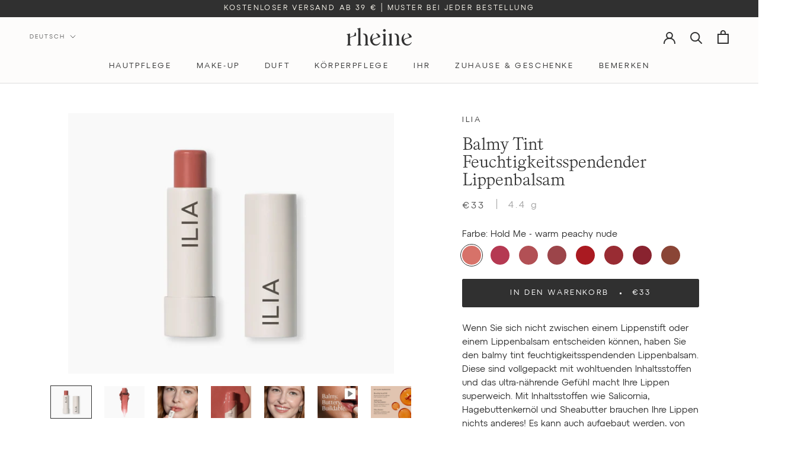

--- FILE ---
content_type: text/html; charset=utf-8
request_url: https://rheine.store/de/products/ilia-balmy-tint-hydrating-lip-balm
body_size: 45389
content:
<!doctype html>

<html class="no-js" lang="de">
  <head>
    <meta charset="utf-8"> 
    <meta http-equiv="X-UA-Compatible" content="IE=edge,chrome=1">
    <meta name="viewport" content="width=device-width, initial-scale=1.0, height=device-height, minimum-scale=1.0, maximum-scale=1.0">
    <meta name="theme-color" content="">
    <title>
      ILIA balmy tint feuchtigkeitsspendender Lippenbalsam | getönter Lippenbalsam • rheine
    </title><meta name="description" content="Wenn Sie sich nicht zwischen einem Lippenstift oder einem Lippenbalsam entscheiden können, haben Sie den balmy tint feuchtigkeitsspendenden Lippenbalsam. Diese sind vollgepackt mit wohltuenden Inhaltsstoffen und das ultra-nährende Gefühl macht Ihre Lippen superweich. Mit Inhaltsstoffen wie Salicornia, Hagebuttenkernöl "><link rel="canonical" href="https://rheine.store/de/products/ilia-balmy-tint-hydrating-lip-balm"><link rel="shortcut icon" href="//rheine.store/cdn/shop/files/Favicon_2x_1968a1a5-a968-4235-aabc-15c43113176c_96x.png?v=1666042050" type="image/png"><meta property="og:type" content="product">
  <meta property="og:title" content="Balmy Tint feuchtigkeitsspendender Lippenbalsam"><meta property="og:image" content="http://rheine.store/cdn/shop/products/ilia-balmy-tinted-lip-balm-shea-butter-hold-me_1813a5e7-2be5-484c-a871-c69bfcff955e.jpg?v=1623081568">
    <meta property="og:image:secure_url" content="https://rheine.store/cdn/shop/products/ilia-balmy-tinted-lip-balm-shea-butter-hold-me_1813a5e7-2be5-484c-a871-c69bfcff955e.jpg?v=1623081568">
    <meta property="og:image:width" content="1000">
    <meta property="og:image:height" content="800"><meta property="product:price:amount" content="33,00">
  <meta property="product:price:currency" content="EUR"><meta property="og:description" content="Wenn Sie sich nicht zwischen einem Lippenstift oder einem Lippenbalsam entscheiden können, haben Sie den balmy tint feuchtigkeitsspendenden Lippenbalsam. Diese sind vollgepackt mit wohltuenden Inhaltsstoffen und das ultra-nährende Gefühl macht Ihre Lippen superweich. Mit Inhaltsstoffen wie Salicornia, Hagebuttenkernöl "><meta property="og:url" content="https://rheine.store/de/products/ilia-balmy-tint-hydrating-lip-balm">
<meta property="og:site_name" content="rheine"><meta name="twitter:card" content="summary"><meta name="twitter:title" content="Balmy Tint feuchtigkeitsspendender Lippenbalsam">
  <meta name="twitter:description" content="Wenn Sie sich nicht zwischen einem Lippenstift oder einem Lippenbalsam entscheiden können, haben Sie den balmy tint feuchtigkeitsspendenden Lippenbalsam. Diese sind vollgepackt mit wohltuenden Inhaltsstoffen und das ultra-nährende Gefühl macht Ihre Lippen superweich. Mit Inhaltsstoffen wie Salicornia, Hagebuttenkernöl und Sheabutter brauchen Ihre Lippen nichts anderes! Es kann auch aufgebaut werden, von einer dezenten Farbe bis hin zu einem Abend-Make-up.
">
  <meta name="twitter:image" content="https://rheine.store/cdn/shop/products/ilia-balmy-tinted-lip-balm-shea-butter-hold-me_1813a5e7-2be5-484c-a871-c69bfcff955e_600x600_crop_center.jpg?v=1623081568">
    <style>
  
  

  
  
  

  :root {
    --heading-font-family : AT, -apple-system, 'Segoe UI', Roboto, 'Helvetica Neue', 'Noto Sans', 'Liberation Sans', Arial, sans-serif, 'Apple Color Emoji', 'Segoe UI Emoji', 'Segoe UI Symbol', 'Noto Color Emoji';
    --heading-font-weight : 400;
    --heading-font-style  : normal;

     --text-font-family : AT, -apple-system, 'Segoe UI', Roboto, 'Helvetica Neue', 'Noto Sans', 'Liberation Sans', Arial, sans-serif, 'Apple Color Emoji', 'Segoe UI Emoji', 'Segoe UI Symbol', 'Noto Color Emoji'; 
    --text-font-weight : 400;
    --text-font-style  : normal;

    --base-text-font-size   : 15px;
    --default-text-font-size: 14px;--background          : #ffffff;
    --background-rgb      : 255, 255, 255;
    --light-background    : #fdfcfb;
    --light-background-rgb: 253, 252, 251;
    --heading-color       : #303030;
    --text-color          : #303030;
    --text-color-rgb      : 48, 48, 48;
    --text-color-light    : #595959;
    --text-color-light-rgb: 89, 89, 89;
    --link-color          : #000000;
    --link-color-rgb      : 0, 0, 0;
    --border-color        : #e0e0e0;
    --border-color-rgb    : 224, 224, 224;

    --button-background    : #303030;
    --button-background-rgb: 48, 48, 48;
    --button-text-color    : #ffffff;

    --header-background       : #fdfcfb;
    --header-heading-color    : #303030;
    --header-light-text-color : #595959;
    --header-border-color     : #dedddd;

    --footer-background    : #fdfcfb;
    --footer-text-color    : #595959;
    --footer-heading-color : #303030;
    --footer-border-color  : #e4e4e3;

    --navigation-background      : #ffffff;
    --navigation-background-rgb  : 255, 255, 255;
    --navigation-text-color      : #303030;
    --navigation-text-color-light: rgba(48, 48, 48, 0.85);
    --navigation-border-color    : rgba(48, 48, 48, 0.25);

    --newsletter-popup-background     : #fdfcfb;
    --newsletter-popup-text-color     : #303030;
    --newsletter-popup-text-color-rgb : 48, 48, 48;

    --secondary-elements-background       : #fcf9f0;
    --secondary-elements-background-rgb   : 252, 249, 240;
    --secondary-elements-text-color       : #303030;
    --secondary-elements-text-color-light : rgba(48, 48, 48, 0.85);
    --secondary-elements-border-color     : rgba(48, 48, 48, 0.25);

    --product-sale-price-color    : #ef683b;
    --product-sale-price-color-rgb: 239, 104, 59;
    --product-star-rating: #303030;

    /* Shopify related variables */
    --payment-terms-background-color: #ffffff;

    /* Products */

    --horizontal-spacing-four-products-per-row: 40px;
        --horizontal-spacing-two-products-per-row : 40px;

    --vertical-spacing-four-products-per-row: 80px;
        --vertical-spacing-two-products-per-row : 100px;

    /* Animation */
    --drawer-transition-timing: cubic-bezier(0.645, 0.045, 0.355, 1);
    --header-base-height: 80px; /* We set a default for browsers that do not support CSS variables */

    /* Cursors */
    --cursor-zoom-in-svg    : url(//rheine.store/cdn/shop/t/19/assets/cursor-zoom-in.svg?v=121399177218851312411666723457);
    --cursor-zoom-in-2x-svg : url(//rheine.store/cdn/shop/t/19/assets/cursor-zoom-in-2x.svg?v=82602203386215746681666723457);
  }

  /*custom fonts */
  @font-face {
  font-family: "Kalice";
  font-style: normal;
  font-weight: 400;
  src: url(//rheine.store/cdn/shop/t/19/assets/Kalice-Regular.otf?v=50140373024513514781666723151) format("opentype");
  font-display: swap;
  }

  @font-face {
  font-family: 'AT';
  src: url('https://cdn.shopify.com/s/files/1/0515/3475/8075/files/AT-Regular.woff2?v=1660982562') format('woff2');
  font-weight: normal;
  font-style: normal;
  font-display: swap;
  }

</style>

<script>
  // IE11 does not have support for CSS variables, so we have to polyfill them
  if (!(((window || {}).CSS || {}).supports && window.CSS.supports('(--a: 0)'))) {
    const script = document.createElement('script');
    script.type = 'text/javascript';
    script.src = 'https://cdn.jsdelivr.net/npm/css-vars-ponyfill@2';
    script.onload = function() {
      cssVars({});
    };

    document.getElementsByTagName('head')[0].appendChild(script);
  }
</script>

    
<script>window.performance && window.performance.mark && window.performance.mark('shopify.content_for_header.start');</script><meta name="google-site-verification" content="_9o0sGTWuQGNS_cHFa8tF4EmaSJd-0ICKCZ-poXWKmA">
<meta id="shopify-digital-wallet" name="shopify-digital-wallet" content="/51534758075/digital_wallets/dialog">
<meta name="shopify-checkout-api-token" content="2fcbd6edcb19d03791e974e9350601f3">
<link rel="alternate" hreflang="x-default" href="https://rheine.be/products/ilia-balmy-tint-hydrating-lip-balm">
<link rel="alternate" hreflang="nl" href="https://rheine.be/products/ilia-balmy-tint-hydrating-lip-balm">
<link rel="alternate" hreflang="fr" href="https://rheine.be/fr/products/ilia-balmy-tint-hydrating-lip-balm">
<link rel="alternate" hreflang="en" href="https://rheine.be/en/products/ilia-balmy-tint-hydrating-lip-balm">
<link rel="alternate" hreflang="nl-NL" href="https://rheine.nl/products/ilia-balmy-tint-hydrating-lip-balm">
<link rel="alternate" hreflang="en-NL" href="https://rheine.nl/en/products/ilia-balmy-tint-hydrating-lip-balm">
<link rel="alternate" hreflang="en-LU" href="https://rheine.store/products/ilia-balmy-tint-hydrating-lip-balm">
<link rel="alternate" hreflang="fr-LU" href="https://rheine.store/fr/products/ilia-balmy-tint-hydrating-lip-balm">
<link rel="alternate" hreflang="de-LU" href="https://rheine.store/de/products/ilia-balmy-tint-hydrating-lip-balm">
<link rel="alternate" hreflang="en-DE" href="https://rheine.store/products/ilia-balmy-tint-hydrating-lip-balm">
<link rel="alternate" hreflang="fr-DE" href="https://rheine.store/fr/products/ilia-balmy-tint-hydrating-lip-balm">
<link rel="alternate" hreflang="de-DE" href="https://rheine.store/de/products/ilia-balmy-tint-hydrating-lip-balm">
<link rel="alternate" hreflang="en-IT" href="https://rheine.store/products/ilia-balmy-tint-hydrating-lip-balm">
<link rel="alternate" hreflang="fr-IT" href="https://rheine.store/fr/products/ilia-balmy-tint-hydrating-lip-balm">
<link rel="alternate" hreflang="de-IT" href="https://rheine.store/de/products/ilia-balmy-tint-hydrating-lip-balm">
<link rel="alternate" hreflang="en-PT" href="https://rheine.store/products/ilia-balmy-tint-hydrating-lip-balm">
<link rel="alternate" hreflang="fr-PT" href="https://rheine.store/fr/products/ilia-balmy-tint-hydrating-lip-balm">
<link rel="alternate" hreflang="de-PT" href="https://rheine.store/de/products/ilia-balmy-tint-hydrating-lip-balm">
<link rel="alternate" hreflang="en-AT" href="https://rheine.store/products/ilia-balmy-tint-hydrating-lip-balm">
<link rel="alternate" hreflang="fr-AT" href="https://rheine.store/fr/products/ilia-balmy-tint-hydrating-lip-balm">
<link rel="alternate" hreflang="de-AT" href="https://rheine.store/de/products/ilia-balmy-tint-hydrating-lip-balm">
<link rel="alternate" hreflang="en-ES" href="https://rheine.store/products/ilia-balmy-tint-hydrating-lip-balm">
<link rel="alternate" hreflang="fr-ES" href="https://rheine.store/fr/products/ilia-balmy-tint-hydrating-lip-balm">
<link rel="alternate" hreflang="de-ES" href="https://rheine.store/de/products/ilia-balmy-tint-hydrating-lip-balm">
<link rel="alternate" hreflang="en-DK" href="https://rheine.store/products/ilia-balmy-tint-hydrating-lip-balm">
<link rel="alternate" hreflang="fr-DK" href="https://rheine.store/fr/products/ilia-balmy-tint-hydrating-lip-balm">
<link rel="alternate" hreflang="de-DK" href="https://rheine.store/de/products/ilia-balmy-tint-hydrating-lip-balm">
<link rel="alternate" hreflang="en-MC" href="https://rheine.store/products/ilia-balmy-tint-hydrating-lip-balm">
<link rel="alternate" hreflang="fr-MC" href="https://rheine.store/fr/products/ilia-balmy-tint-hydrating-lip-balm">
<link rel="alternate" hreflang="de-MC" href="https://rheine.store/de/products/ilia-balmy-tint-hydrating-lip-balm">
<link rel="alternate" hreflang="fr-FR" href="https://rheine.fr/products/ilia-balmy-tint-hydrating-lip-balm">
<link rel="alternate" hreflang="en-FR" href="https://rheine.fr/en/products/ilia-balmy-tint-hydrating-lip-balm">
<link rel="alternate" type="application/json+oembed" href="https://rheine.store/de/products/ilia-balmy-tint-hydrating-lip-balm.oembed">
<script async="async" src="/checkouts/internal/preloads.js?locale=de-LU"></script>
<script id="apple-pay-shop-capabilities" type="application/json">{"shopId":51534758075,"countryCode":"BE","currencyCode":"EUR","merchantCapabilities":["supports3DS"],"merchantId":"gid:\/\/shopify\/Shop\/51534758075","merchantName":"rheine","requiredBillingContactFields":["postalAddress","email"],"requiredShippingContactFields":["postalAddress","email"],"shippingType":"shipping","supportedNetworks":["visa","maestro","masterCard"],"total":{"type":"pending","label":"rheine","amount":"1.00"},"shopifyPaymentsEnabled":true,"supportsSubscriptions":true}</script>
<script id="shopify-features" type="application/json">{"accessToken":"2fcbd6edcb19d03791e974e9350601f3","betas":["rich-media-storefront-analytics"],"domain":"rheine.store","predictiveSearch":true,"shopId":51534758075,"locale":"de"}</script>
<script>var Shopify = Shopify || {};
Shopify.shop = "blanchebeauty.myshopify.com";
Shopify.locale = "de";
Shopify.currency = {"active":"EUR","rate":"1.0"};
Shopify.country = "LU";
Shopify.theme = {"name":"rheine-live-V2.0\/main","id":136560476380,"schema_name":"Prestige","schema_version":"6.0.0","theme_store_id":null,"role":"main"};
Shopify.theme.handle = "null";
Shopify.theme.style = {"id":null,"handle":null};
Shopify.cdnHost = "rheine.store/cdn";
Shopify.routes = Shopify.routes || {};
Shopify.routes.root = "/de/";</script>
<script type="module">!function(o){(o.Shopify=o.Shopify||{}).modules=!0}(window);</script>
<script>!function(o){function n(){var o=[];function n(){o.push(Array.prototype.slice.apply(arguments))}return n.q=o,n}var t=o.Shopify=o.Shopify||{};t.loadFeatures=n(),t.autoloadFeatures=n()}(window);</script>
<script id="shop-js-analytics" type="application/json">{"pageType":"product"}</script>
<script defer="defer" async type="module" src="//rheine.store/cdn/shopifycloud/shop-js/modules/v2/client.init-shop-cart-sync_B5iHkXCa.de.esm.js"></script>
<script defer="defer" async type="module" src="//rheine.store/cdn/shopifycloud/shop-js/modules/v2/chunk.common_ChSzZR1-.esm.js"></script>
<script type="module">
  await import("//rheine.store/cdn/shopifycloud/shop-js/modules/v2/client.init-shop-cart-sync_B5iHkXCa.de.esm.js");
await import("//rheine.store/cdn/shopifycloud/shop-js/modules/v2/chunk.common_ChSzZR1-.esm.js");

  window.Shopify.SignInWithShop?.initShopCartSync?.({"fedCMEnabled":true,"windoidEnabled":true});

</script>
<script id="__st">var __st={"a":51534758075,"offset":3600,"reqid":"e64b68b6-f062-4f01-839e-b4b090f91d91-1768593700","pageurl":"rheine.store\/de\/products\/ilia-balmy-tint-hydrating-lip-balm","u":"39edf51c5b4b","p":"product","rtyp":"product","rid":6877931831483};</script>
<script>window.ShopifyPaypalV4VisibilityTracking = true;</script>
<script id="captcha-bootstrap">!function(){'use strict';const t='contact',e='account',n='new_comment',o=[[t,t],['blogs',n],['comments',n],[t,'customer']],c=[[e,'customer_login'],[e,'guest_login'],[e,'recover_customer_password'],[e,'create_customer']],r=t=>t.map((([t,e])=>`form[action*='/${t}']:not([data-nocaptcha='true']) input[name='form_type'][value='${e}']`)).join(','),a=t=>()=>t?[...document.querySelectorAll(t)].map((t=>t.form)):[];function s(){const t=[...o],e=r(t);return a(e)}const i='password',u='form_key',d=['recaptcha-v3-token','g-recaptcha-response','h-captcha-response',i],f=()=>{try{return window.sessionStorage}catch{return}},m='__shopify_v',_=t=>t.elements[u];function p(t,e,n=!1){try{const o=window.sessionStorage,c=JSON.parse(o.getItem(e)),{data:r}=function(t){const{data:e,action:n}=t;return t[m]||n?{data:e,action:n}:{data:t,action:n}}(c);for(const[e,n]of Object.entries(r))t.elements[e]&&(t.elements[e].value=n);n&&o.removeItem(e)}catch(o){console.error('form repopulation failed',{error:o})}}const l='form_type',E='cptcha';function T(t){t.dataset[E]=!0}const w=window,h=w.document,L='Shopify',v='ce_forms',y='captcha';let A=!1;((t,e)=>{const n=(g='f06e6c50-85a8-45c8-87d0-21a2b65856fe',I='https://cdn.shopify.com/shopifycloud/storefront-forms-hcaptcha/ce_storefront_forms_captcha_hcaptcha.v1.5.2.iife.js',D={infoText:'Durch hCaptcha geschützt',privacyText:'Datenschutz',termsText:'Allgemeine Geschäftsbedingungen'},(t,e,n)=>{const o=w[L][v],c=o.bindForm;if(c)return c(t,g,e,D).then(n);var r;o.q.push([[t,g,e,D],n]),r=I,A||(h.body.append(Object.assign(h.createElement('script'),{id:'captcha-provider',async:!0,src:r})),A=!0)});var g,I,D;w[L]=w[L]||{},w[L][v]=w[L][v]||{},w[L][v].q=[],w[L][y]=w[L][y]||{},w[L][y].protect=function(t,e){n(t,void 0,e),T(t)},Object.freeze(w[L][y]),function(t,e,n,w,h,L){const[v,y,A,g]=function(t,e,n){const i=e?o:[],u=t?c:[],d=[...i,...u],f=r(d),m=r(i),_=r(d.filter((([t,e])=>n.includes(e))));return[a(f),a(m),a(_),s()]}(w,h,L),I=t=>{const e=t.target;return e instanceof HTMLFormElement?e:e&&e.form},D=t=>v().includes(t);t.addEventListener('submit',(t=>{const e=I(t);if(!e)return;const n=D(e)&&!e.dataset.hcaptchaBound&&!e.dataset.recaptchaBound,o=_(e),c=g().includes(e)&&(!o||!o.value);(n||c)&&t.preventDefault(),c&&!n&&(function(t){try{if(!f())return;!function(t){const e=f();if(!e)return;const n=_(t);if(!n)return;const o=n.value;o&&e.removeItem(o)}(t);const e=Array.from(Array(32),(()=>Math.random().toString(36)[2])).join('');!function(t,e){_(t)||t.append(Object.assign(document.createElement('input'),{type:'hidden',name:u})),t.elements[u].value=e}(t,e),function(t,e){const n=f();if(!n)return;const o=[...t.querySelectorAll(`input[type='${i}']`)].map((({name:t})=>t)),c=[...d,...o],r={};for(const[a,s]of new FormData(t).entries())c.includes(a)||(r[a]=s);n.setItem(e,JSON.stringify({[m]:1,action:t.action,data:r}))}(t,e)}catch(e){console.error('failed to persist form',e)}}(e),e.submit())}));const S=(t,e)=>{t&&!t.dataset[E]&&(n(t,e.some((e=>e===t))),T(t))};for(const o of['focusin','change'])t.addEventListener(o,(t=>{const e=I(t);D(e)&&S(e,y())}));const B=e.get('form_key'),M=e.get(l),P=B&&M;t.addEventListener('DOMContentLoaded',(()=>{const t=y();if(P)for(const e of t)e.elements[l].value===M&&p(e,B);[...new Set([...A(),...v().filter((t=>'true'===t.dataset.shopifyCaptcha))])].forEach((e=>S(e,t)))}))}(h,new URLSearchParams(w.location.search),n,t,e,['guest_login'])})(!0,!0)}();</script>
<script integrity="sha256-4kQ18oKyAcykRKYeNunJcIwy7WH5gtpwJnB7kiuLZ1E=" data-source-attribution="shopify.loadfeatures" defer="defer" src="//rheine.store/cdn/shopifycloud/storefront/assets/storefront/load_feature-a0a9edcb.js" crossorigin="anonymous"></script>
<script data-source-attribution="shopify.dynamic_checkout.dynamic.init">var Shopify=Shopify||{};Shopify.PaymentButton=Shopify.PaymentButton||{isStorefrontPortableWallets:!0,init:function(){window.Shopify.PaymentButton.init=function(){};var t=document.createElement("script");t.src="https://rheine.store/cdn/shopifycloud/portable-wallets/latest/portable-wallets.de.js",t.type="module",document.head.appendChild(t)}};
</script>
<script data-source-attribution="shopify.dynamic_checkout.buyer_consent">
  function portableWalletsHideBuyerConsent(e){var t=document.getElementById("shopify-buyer-consent"),n=document.getElementById("shopify-subscription-policy-button");t&&n&&(t.classList.add("hidden"),t.setAttribute("aria-hidden","true"),n.removeEventListener("click",e))}function portableWalletsShowBuyerConsent(e){var t=document.getElementById("shopify-buyer-consent"),n=document.getElementById("shopify-subscription-policy-button");t&&n&&(t.classList.remove("hidden"),t.removeAttribute("aria-hidden"),n.addEventListener("click",e))}window.Shopify?.PaymentButton&&(window.Shopify.PaymentButton.hideBuyerConsent=portableWalletsHideBuyerConsent,window.Shopify.PaymentButton.showBuyerConsent=portableWalletsShowBuyerConsent);
</script>
<script data-source-attribution="shopify.dynamic_checkout.cart.bootstrap">document.addEventListener("DOMContentLoaded",(function(){function t(){return document.querySelector("shopify-accelerated-checkout-cart, shopify-accelerated-checkout")}if(t())Shopify.PaymentButton.init();else{new MutationObserver((function(e,n){t()&&(Shopify.PaymentButton.init(),n.disconnect())})).observe(document.body,{childList:!0,subtree:!0})}}));
</script>
<script id='scb4127' type='text/javascript' async='' src='https://rheine.store/cdn/shopifycloud/privacy-banner/storefront-banner.js'></script><link id="shopify-accelerated-checkout-styles" rel="stylesheet" media="screen" href="https://rheine.store/cdn/shopifycloud/portable-wallets/latest/accelerated-checkout-backwards-compat.css" crossorigin="anonymous">
<style id="shopify-accelerated-checkout-cart">
        #shopify-buyer-consent {
  margin-top: 1em;
  display: inline-block;
  width: 100%;
}

#shopify-buyer-consent.hidden {
  display: none;
}

#shopify-subscription-policy-button {
  background: none;
  border: none;
  padding: 0;
  text-decoration: underline;
  font-size: inherit;
  cursor: pointer;
}

#shopify-subscription-policy-button::before {
  box-shadow: none;
}

      </style>

<script>window.performance && window.performance.mark && window.performance.mark('shopify.content_for_header.end');</script>

    <link rel="stylesheet" href="//rheine.store/cdn/shop/t/19/assets/theme.css?v=156291105744452728851716411104">

    <script>// This allows to expose several variables to the global scope, to be used in scripts
      window.theme = {
        pageType: "product",
        moneyFormat: "€{{amount_with_comma_separator}}",
        moneyWithCurrencyFormat: "€{{amount_with_comma_separator}} EUR",
        currencyCodeEnabled: false,
        productImageSize: "short",
        searchMode: "product,article,page",
        showPageTransition: false,
        showElementStaggering: false,
        showImageZooming: false
      };

      window.routes = {
        rootUrl: "\/de",
        rootUrlWithoutSlash: "\/de",
        cartUrl: "\/de\/cart",
        cartAddUrl: "\/de\/cart\/add",
        cartChangeUrl: "\/de\/cart\/change",
        searchUrl: "\/de\/search",
        productRecommendationsUrl: "\/de\/recommendations\/products"
      };

      window.languages = {
        cartAddNote: "Bestellnotiz hinzufügen",
        cartEditNote: "Bestellnotiz bearbeiten",
        productImageLoadingError: "Dieses Bild konnte nicht geladen werden. Bitte versuche die Seite neu zu laden.",
        productFormAddToCart: "In den Warenkorb",
        productFormUnavailable: "Nicht verfügbar",
        productFormSoldOut: "Ausverkauft",
        shippingEstimatorOneResult: "1 Option verfügbar:",
        shippingEstimatorMoreResults: "{{count}} Optionen verfügbar:",
        shippingEstimatorNoResults: "Es konnte kein Versand gefunden werden"
      };

      window.lazySizesConfig = {
        loadHidden: false,
        hFac: 0.5,
        expFactor: 2,
        ricTimeout: 150,
        lazyClass: 'Image--lazyLoad',
        loadingClass: 'Image--lazyLoading',
        loadedClass: 'Image--lazyLoaded'
      };

      document.documentElement.className = document.documentElement.className.replace('no-js', 'js');
      document.documentElement.style.setProperty('--window-height', window.innerHeight + 'px');

      // We do a quick detection of some features (we could use Modernizr but for so little...)
      (function() {
        document.documentElement.className += ((window.CSS && window.CSS.supports('(position: sticky) or (position: -webkit-sticky)')) ? ' supports-sticky' : ' no-supports-sticky');
        document.documentElement.className += (window.matchMedia('(-moz-touch-enabled: 1), (hover: none)')).matches ? ' no-supports-hover' : ' supports-hover';
      }());

      
    </script>

    <script src="//rheine.store/cdn/shop/t/19/assets/lazysizes.min.js?v=174358363404432586981666722483" async></script><script src="//rheine.store/cdn/shop/t/19/assets/libs.min.js?v=26178543184394469741666722477" defer></script>
    <script src="//rheine.store/cdn/shop/t/19/assets/theme.js?v=24122939957690793171666722477" defer></script>
    <script src="//rheine.store/cdn/shop/t/19/assets/custom.js?v=63535032120423002881713386263" defer></script>

    <script>
      (function () {
        window.onpageshow = function() {
          if (window.theme.showPageTransition) {
            var pageTransition = document.querySelector('.PageTransition');

            if (pageTransition) {
              pageTransition.style.visibility = 'visible';
              pageTransition.style.opacity = '0';
            }
          }

          // When the page is loaded from the cache, we have to reload the cart content
          document.documentElement.dispatchEvent(new CustomEvent('cart:refresh', {
            bubbles: true
          }));
        };
      })();
    </script>

    
  <script type="application/ld+json">
  {
    "@context": "http://schema.org",
    "@type": "Product",
    "offers": [{
          "@type": "Offer",
          "name": "Hold Me - warm peachy nude",
          "availability":"https://schema.org/InStock",
          "price": 33.0,
          "priceCurrency": "EUR",
          "priceValidUntil": "2026-01-26","url": "/de/products/ilia-balmy-tint-hydrating-lip-balm?variant=40480826228923"
        },
{
          "@type": "Offer",
          "name": "Lullaby - cool rose pink",
          "availability":"https://schema.org/InStock",
          "price": 33.0,
          "priceCurrency": "EUR",
          "priceValidUntil": "2026-01-26","url": "/de/products/ilia-balmy-tint-hydrating-lip-balm?variant=40480839467195"
        },
{
          "@type": "Offer",
          "name": "Runaway - neutral pink nude",
          "availability":"https://schema.org/InStock",
          "price": 33.0,
          "priceCurrency": "EUR",
          "priceValidUntil": "2026-01-26","url": "/de/products/ilia-balmy-tint-hydrating-lip-balm?variant=40480842219707"
        },
{
          "@type": "Offer",
          "name": "Memoir - neutral mauve",
          "availability":"https://schema.org/InStock",
          "price": 33.0,
          "priceCurrency": "EUR",
          "priceValidUntil": "2026-01-26","url": "/de/products/ilia-balmy-tint-hydrating-lip-balm?variant=40480846971067"
        },
{
          "@type": "Offer",
          "name": "Heartbeats - warm red",
          "availability":"https://schema.org/InStock",
          "price": 33.0,
          "priceCurrency": "EUR",
          "priceValidUntil": "2026-01-26","url": "/de/products/ilia-balmy-tint-hydrating-lip-balm?variant=40480865288379"
        },
{
          "@type": "Offer",
          "name": "Lady - neutral cranberry",
          "availability":"https://schema.org/InStock",
          "price": 33.0,
          "priceCurrency": "EUR",
          "priceValidUntil": "2026-01-26","url": "/de/products/ilia-balmy-tint-hydrating-lip-balm?variant=40480850542779"
        },
{
          "@type": "Offer",
          "name": "Wanderlust - cool berry",
          "availability":"https://schema.org/InStock",
          "price": 33.0,
          "priceCurrency": "EUR",
          "priceValidUntil": "2026-01-26","url": "/de/products/ilia-balmy-tint-hydrating-lip-balm?variant=40480857587899"
        },
{
          "@type": "Offer",
          "name": "Faded - neutral cocoa brown",
          "availability":"https://schema.org/InStock",
          "price": 33.0,
          "priceCurrency": "EUR",
          "priceValidUntil": "2026-01-26","url": "/de/products/ilia-balmy-tint-hydrating-lip-balm?variant=40480860831931"
        }
],
      "gtin12": "818107027949",
      "productId": "818107027949",
    "brand": {
      "name": "ILIA"
    },
    "name": "Balmy Tint feuchtigkeitsspendender Lippenbalsam",
    "description": "Wenn Sie sich nicht zwischen einem Lippenstift oder einem Lippenbalsam entscheiden können, haben Sie den balmy tint feuchtigkeitsspendenden Lippenbalsam. Diese sind vollgepackt mit wohltuenden Inhaltsstoffen und das ultra-nährende Gefühl macht Ihre Lippen superweich. Mit Inhaltsstoffen wie Salicornia, Hagebuttenkernöl und Sheabutter brauchen Ihre Lippen nichts anderes! Es kann auch aufgebaut werden, von einer dezenten Farbe bis hin zu einem Abend-Make-up.\n",
    "category": "Lippenbalsam",
    "url": "/de/products/ilia-balmy-tint-hydrating-lip-balm",
    "sku": "",
    "image": {
      "@type": "ImageObject",
      "url": "https://rheine.store/cdn/shop/products/ilia-balmy-tinted-lip-balm-shea-butter-hold-me_1813a5e7-2be5-484c-a871-c69bfcff955e_1024x.jpg?v=1623081568",
      "image": "https://rheine.store/cdn/shop/products/ilia-balmy-tinted-lip-balm-shea-butter-hold-me_1813a5e7-2be5-484c-a871-c69bfcff955e_1024x.jpg?v=1623081568",
      "name": "Balmy Tint feuchtigkeitsspendender Lippenbalsam",
      "width": "1024",
      "height": "1024"
    }
  }
  </script>



  <script type="application/ld+json">
  {
    "@context": "http://schema.org",
    "@type": "BreadcrumbList",
  "itemListElement": [{
      "@type": "ListItem",
      "position": 1,
      "name": "rheine",
      "item": "https://rheine.be"
    },{
          "@type": "ListItem",
          "position": 2,
          "name": "Balmy Tint feuchtigkeitsspendender Lippenbalsam",
          "item": "https://rheine.be/de/products/ilia-balmy-tint-hydrating-lip-balm"
        }]
  }
  </script>

    <!-- growthbook -->
    <!-- <script async data-api-host="https://cdn.growthbook.io"
    data-client-key="sdk-IB08VTr3gBvP9dir" 
    src="https://cdn.jsdelivr.net/npm/@growthbook/growthbook/dist/bundles/auto.min.js">
  </script> -->
  <!-- BEGIN app block: shopify://apps/t-lab-ai-language-translate/blocks/custom_translations/b5b83690-efd4-434d-8c6a-a5cef4019faf --><!-- BEGIN app snippet: custom_translation_scripts --><script>
(()=>{var o=/\([0-9]+?\)$/,M=/\r?\n|\r|\t|\xa0|\u200B|\u200E|&nbsp;| /g,v=/<\/?[a-z][\s\S]*>/i,t=/^(https?:\/\/|\/\/)[^\s/$.?#].[^\s]*$/i,k=/\{\{\s*([a-zA-Z_]\w*)\s*\}\}/g,p=/\{\{\s*([a-zA-Z_]\w*)\s*\}\}/,r=/^(https:)?\/\/cdn\.shopify\.com\/(.+)\.(png|jpe?g|gif|webp|svgz?|bmp|tiff?|ico|avif)/i,e=/^(https:)?\/\/cdn\.shopify\.com/i,a=/\b(?:https?|ftp)?:?\/\/?[^\s\/]+\/[^\s]+\.(?:png|jpe?g|gif|webp|svgz?|bmp|tiff?|ico|avif)\b/i,I=/url\(['"]?(.*?)['"]?\)/,m="__label:",i=document.createElement("textarea"),u={t:["src","data-src","data-source","data-href","data-zoom","data-master","data-bg","base-src"],i:["srcset","data-srcset"],o:["href","data-href"],u:["href","data-href","data-src","data-zoom"]},g=new Set(["img","picture","button","p","a","input"]),h=16.67,s=function(n){return n.nodeType===Node.ELEMENT_NODE},c=function(n){return n.nodeType===Node.TEXT_NODE};function w(n){return r.test(n.trim())||a.test(n.trim())}function b(n){return(n=>(n=n.trim(),t.test(n)))(n)||e.test(n.trim())}var l=function(n){return!n||0===n.trim().length};function j(n){return i.innerHTML=n,i.value}function T(n){return A(j(n))}function A(n){return n.trim().replace(o,"").replace(M,"").trim()}var _=1e3;function D(n){n=n.trim().replace(M,"").replace(/&amp;/g,"&").replace(/&gt;/g,">").replace(/&lt;/g,"<").trim();return n.length>_?N(n):n}function E(n){return n.trim().toLowerCase().replace(/^https:/i,"")}function N(n){for(var t=5381,r=0;r<n.length;r++)t=(t<<5)+t^n.charCodeAt(r);return(t>>>0).toString(36)}function f(n){for(var t=document.createElement("template"),r=(t.innerHTML=n,["SCRIPT","IFRAME","OBJECT","EMBED","LINK","META"]),e=/^(on\w+|srcdoc|style)$/i,a=document.createTreeWalker(t.content,NodeFilter.SHOW_ELEMENT),i=a.nextNode();i;i=a.nextNode()){var o=i;if(r.includes(o.nodeName))o.remove();else for(var u=o.attributes.length-1;0<=u;--u)e.test(o.attributes[u].name)&&o.removeAttribute(o.attributes[u].name)}return t.innerHTML}function d(n,t,r){void 0===r&&(r=20);for(var e=n,a=0;e&&e.parentElement&&a<r;){for(var i=e.parentElement,o=0,u=t;o<u.length;o++)for(var s=u[o],c=0,l=s.l;c<l.length;c++){var f=l[c];switch(f.type){case"class":for(var d=0,v=i.classList;d<v.length;d++){var p=v[d];if(f.value.test(p))return s.label}break;case"id":if(i.id&&f.value.test(i.id))return s.label;break;case"attribute":if(i.hasAttribute(f.name)){if(!f.value)return s.label;var m=i.getAttribute(f.name);if(m&&f.value.test(m))return s.label}}}e=i,a++}return"unknown"}function y(n,t){var r,e,a;"function"==typeof window.fetch&&"AbortController"in window?(r=new AbortController,e=setTimeout(function(){return r.abort()},3e3),fetch(n,{credentials:"same-origin",signal:r.signal}).then(function(n){return clearTimeout(e),n.ok?n.json():Promise.reject(n)}).then(t).catch(console.error)):((a=new XMLHttpRequest).onreadystatechange=function(){4===a.readyState&&200===a.status&&t(JSON.parse(a.responseText))},a.open("GET",n,!0),a.timeout=3e3,a.send())}function O(){var l=/([^\s]+)\.(png|jpe?g|gif|webp|svgz?|bmp|tiff?|ico|avif)$/i,f=/_(\{width\}x*|\{width\}x\{height\}|\d{3,4}x\d{3,4}|\d{3,4}x|x\d{3,4}|pinco|icon|thumb|small|compact|medium|large|grande|original|master)(_crop_\w+)*(@[2-3]x)*(.progressive)*$/i,d=/^(https?|ftp|file):\/\//i;function r(n){var t,r="".concat(n.path).concat(n.v).concat(null!=(r=n.size)?r:"",".").concat(n.p);return n.m&&(r="".concat(n.path).concat(n.m,"/").concat(n.v).concat(null!=(t=n.size)?t:"",".").concat(n.p)),n.host&&(r="".concat(null!=(t=n.protocol)?t:"","//").concat(n.host).concat(r)),n.g&&(r+=n.g),r}return{h:function(n){var t=!0,r=(d.test(n)||n.startsWith("//")||(t=!1,n="https://example.com"+n),t);n.startsWith("//")&&(r=!1,n="https:"+n);try{new URL(n)}catch(n){return null}var e,a,i,o,u,s,n=new URL(n),c=n.pathname.split("/").filter(function(n){return n});return c.length<1||(a=c.pop(),e=null!=(e=c.pop())?e:null,null===(a=a.match(l)))?null:(s=a[1],a=a[2],i=s.match(f),o=s,(u=null)!==i&&(o=s.substring(0,i.index),u=i[0]),s=0<c.length?"/"+c.join("/")+"/":"/",{protocol:r?n.protocol:null,host:t?n.host:null,path:s,g:n.search,m:e,v:o,size:u,p:a,version:n.searchParams.get("v"),width:n.searchParams.get("width")})},T:r,S:function(n){return(n.m?"/".concat(n.m,"/"):"/").concat(n.v,".").concat(n.p)},M:function(n){return(n.m?"/".concat(n.m,"/"):"/").concat(n.v,".").concat(n.p,"?v=").concat(n.version||"0")},k:function(n,t){return r({protocol:t.protocol,host:t.host,path:t.path,g:t.g,m:t.m,v:t.v,size:n.size,p:t.p,version:t.version,width:t.width})}}}var x,S,C={},H={};function q(p,n){var m=new Map,g=new Map,i=new Map,r=new Map,e=new Map,a=new Map,o=new Map,u=function(n){return n.toLowerCase().replace(/[\s\W_]+/g,"")},s=new Set(n.A.map(u)),c=0,l=!1,f=!1,d=O();function v(n,t,r){s.has(u(n))||n&&t&&(r.set(n,t),l=!0)}function t(n,t){if(n&&n.trim()&&0!==m.size){var r=A(n),e=H[r];if(e&&(p.log("dictionary",'Overlapping text: "'.concat(n,'" related to html: "').concat(e,'"')),t)&&(n=>{if(n)for(var t=h(n.outerHTML),r=t._,e=(t.I||(r=0),n.parentElement),a=0;e&&a<5;){var i=h(e.outerHTML),o=i.I,i=i._;if(o){if(p.log("dictionary","Ancestor depth ".concat(a,": overlap score=").concat(i.toFixed(3),", base=").concat(r.toFixed(3))),r<i)return 1;if(i<r&&0<r)return}e=e.parentElement,a++}})(t))p.log("dictionary",'Skipping text translation for "'.concat(n,'" because an ancestor HTML translation exists'));else{e=m.get(r);if(e)return e;var a=n;if(a&&a.trim()&&0!==g.size){for(var i,o,u,s=g.entries(),c=s.next();!c.done;){var l=c.value[0],f=c.value[1],d=a.trim().match(l);if(d&&1<d.length){i=l,o=f,u=d;break}c=s.next()}if(i&&o&&u){var v=u.slice(1),t=o.match(k);if(t&&t.length===v.length)return t.reduce(function(n,t,r){return n.replace(t,v[r])},o)}}}}return null}function h(n){var r,e,a;return!n||!n.trim()||0===i.size?{I:null,_:0}:(r=D(n),a=0,(e=null)!=(n=i.get(r))?{I:n,_:1}:(i.forEach(function(n,t){-1!==t.indexOf(r)&&(t=r.length/t.length,a<t)&&(a=t,e=n)}),{I:e,_:a}))}function w(n){return n&&n.trim()&&0!==i.size&&(n=D(n),null!=(n=i.get(n)))?n:null}function b(n){if(n&&n.trim()&&0!==r.size){var t=E(n),t=r.get(t);if(t)return t;t=d.h(n);if(t){n=d.M(t).toLowerCase(),n=r.get(n);if(n)return n;n=d.S(t).toLowerCase(),t=r.get(n);if(t)return t}}return null}function T(n){return!n||!n.trim()||0===e.size||void 0===(n=e.get(A(n)))?null:n}function y(n){return!n||!n.trim()||0===a.size||void 0===(n=a.get(E(n)))?null:n}function x(n){var t;return!n||!n.trim()||0===o.size?null:null!=(t=o.get(A(n)))?t:(t=D(n),void 0!==(n=o.get(t))?n:null)}function S(){var n={j:m,D:g,N:i,O:r,C:e,H:a,q:o,L:l,R:c,F:C};return JSON.stringify(n,function(n,t){return t instanceof Map?Object.fromEntries(t.entries()):t})}return{J:function(n,t){v(n,t,m)},U:function(n,t){n&&t&&(n=new RegExp("^".concat(n,"$"),"s"),g.set(n,t),l=!0)},$:function(n,t){var r;n!==t&&(v((r=j(r=n).trim().replace(M,"").trim()).length>_?N(r):r,t,i),c=Math.max(c,n.length))},P:function(n,t){v(n,t,r),(n=d.h(n))&&(v(d.M(n).toLowerCase(),t,r),v(d.S(n).toLowerCase(),t,r))},G:function(n,t){v(n.replace("[img-alt]","").replace(M,"").trim(),t,e)},B:function(n,t){v(n,t,a)},W:function(n,t){f=!0,v(n,t,o)},V:function(){return p.log("dictionary","Translation dictionaries: ",S),i.forEach(function(n,r){m.forEach(function(n,t){r!==t&&-1!==r.indexOf(t)&&(C[t]=A(n),H[t]=r)})}),p.log("dictionary","appliedTextTranslations: ",JSON.stringify(C)),p.log("dictionary","overlappingTexts: ",JSON.stringify(H)),{L:l,Z:f,K:t,X:w,Y:b,nn:T,tn:y,rn:x}}}}function z(n,t,r){function f(n,t){t=n.split(t);return 2===t.length?t[1].trim()?t:[t[0]]:[n]}var d=q(r,t);return n.forEach(function(n){if(n){var c,l=n.name,n=n.value;if(l&&n){if("string"==typeof n)try{c=JSON.parse(n)}catch(n){return void r.log("dictionary","Invalid metafield JSON for "+l,function(){return String(n)})}else c=n;c&&Object.keys(c).forEach(function(e){if(e){var n,t,r,a=c[e];if(a)if(e!==a)if(l.includes("judge"))r=T(e),d.W(r,a);else if(e.startsWith("[img-alt]"))d.G(e,a);else if(e.startsWith("[img-src]"))n=E(e.replace("[img-src]","")),d.P(n,a);else if(v.test(e))d.$(e,a);else if(w(e))n=E(e),d.P(n,a);else if(b(e))r=E(e),d.B(r,a);else if("/"===(n=(n=e).trim())[0]&&"/"!==n[1]&&(r=E(e),d.B(r,a),r=T(e),d.J(r,a)),p.test(e))(s=(r=e).match(k))&&0<s.length&&(t=r.replace(/[-\/\\^$*+?.()|[\]]/g,"\\$&"),s.forEach(function(n){t=t.replace(n,"(.*)")}),d.U(t,a));else if(e.startsWith(m))r=a.replace(m,""),s=e.replace(m,""),d.J(T(s),r);else{if("product_tags"===l)for(var i=0,o=["_",":"];i<o.length;i++){var u=(n=>{if(e.includes(n)){var t=f(e,n),r=f(a,n);if(t.length===r.length)return t.forEach(function(n,t){n!==r[t]&&(d.J(T(n),r[t]),d.J(T("".concat(n,":")),"".concat(r[t],":")))}),{value:void 0}}})(o[i]);if("object"==typeof u)return u.value}var s=T(e);s!==a&&d.J(s,a)}}})}}}),d.V()}function L(y,x){var e=[{label:"judge-me",l:[{type:"class",value:/jdgm/i},{type:"id",value:/judge-me/i},{type:"attribute",name:"data-widget-name",value:/review_widget/i}]}],a=O();function S(r,n,e){n.forEach(function(n){var t=r.getAttribute(n);t&&(t=n.includes("href")?e.tn(t):e.K(t))&&r.setAttribute(n,t)})}function M(n,t,r){var e,a=n.getAttribute(t);a&&((e=i(a=E(a.split("&")[0]),r))?n.setAttribute(t,e):(e=r.tn(a))&&n.setAttribute(t,e))}function k(n,t,r){var e=n.getAttribute(t);e&&(e=((n,t)=>{var r=(n=n.split(",").filter(function(n){return null!=n&&""!==n.trim()}).map(function(n){var n=n.trim().split(/\s+/),t=n[0].split("?"),r=t[0],t=t[1],t=t?t.split("&"):[],e=((n,t)=>{for(var r=0;r<n.length;r++)if(t(n[r]))return n[r];return null})(t,function(n){return n.startsWith("v=")}),t=t.filter(function(n){return!n.startsWith("v=")}),n=n[1];return{url:r,version:e,en:t.join("&"),size:n}}))[0].url;if(r=i(r=n[0].version?"".concat(r,"?").concat(n[0].version):r,t)){var e=a.h(r);if(e)return n.map(function(n){var t=n.url,r=a.h(t);return r&&(t=a.k(r,e)),n.en&&(r=t.includes("?")?"&":"?",t="".concat(t).concat(r).concat(n.en)),t=n.size?"".concat(t," ").concat(n.size):t}).join(",")}})(e,r))&&n.setAttribute(t,e)}function i(n,t){var r=a.h(n);return null===r?null:(n=t.Y(n))?null===(n=a.h(n))?null:a.k(r,n):(n=a.S(r),null===(t=t.Y(n))||null===(n=a.h(t))?null:a.k(r,n))}function A(n,t,r){var e,a,i,o;r.an&&(e=n,a=r.on,u.o.forEach(function(n){var t=e.getAttribute(n);if(!t)return!1;!t.startsWith("/")||t.startsWith("//")||t.startsWith(a)||(t="".concat(a).concat(t),e.setAttribute(n,t))})),i=n,r=u.u.slice(),o=t,r.forEach(function(n){var t,r=i.getAttribute(n);r&&(w(r)?(t=o.Y(r))&&i.setAttribute(n,t):(t=o.tn(r))&&i.setAttribute(n,t))})}function _(t,r){var n,e,a,i,o;u.t.forEach(function(n){return M(t,n,r)}),u.i.forEach(function(n){return k(t,n,r)}),e="alt",a=r,(o=(n=t).getAttribute(e))&&((i=a.nn(o))?n.setAttribute(e,i):(i=a.K(o))&&n.setAttribute(e,i))}return{un:function(n){return!(!n||!s(n)||x.sn.includes((n=n).tagName.toLowerCase())||n.classList.contains("tl-switcher-container")||(n=n.parentNode)&&["SCRIPT","STYLE"].includes(n.nodeName.toUpperCase()))},cn:function(n){if(c(n)&&null!=(t=n.textContent)&&t.trim()){if(y.Z)if("judge-me"===d(n,e,5)){var t=y.rn(n.textContent);if(t)return void(n.textContent=j(t))}var r,t=y.K(n.textContent,n.parentElement||void 0);t&&(r=n.textContent.trim().replace(o,"").trim(),n.textContent=j(n.textContent.replace(r,t)))}},ln:function(n){if(!!l(n.textContent)||!n.innerHTML)return!1;if(y.Z&&"judge-me"===d(n,e,5)){var t=y.rn(n.innerHTML);if(t)return n.innerHTML=f(t),!0}t=y.X(n.innerHTML);return!!t&&(n.innerHTML=f(t),!0)},fn:function(n){var t,r,e,a,i,o,u,s,c,l;switch(S(n,["data-label","title"],y),n.tagName.toLowerCase()){case"span":S(n,["data-tooltip"],y);break;case"a":A(n,y,x);break;case"input":c=u=y,(l=(s=o=n).getAttribute("type"))&&("submit"===l||"button"===l)&&(l=s.getAttribute("value"),c=c.K(l))&&s.setAttribute("value",c),S(o,["placeholder"],u);break;case"textarea":S(n,["placeholder"],y);break;case"img":_(n,y);break;case"picture":for(var f=y,d=n.childNodes,v=0;v<d.length;v++){var p=d[v];if(p.tagName)switch(p.tagName.toLowerCase()){case"source":k(p,"data-srcset",f),k(p,"srcset",f);break;case"img":_(p,f)}}break;case"div":s=l=y,(u=o=c=n)&&(o=o.style.backgroundImage||o.getAttribute("data-bg")||"")&&"none"!==o&&(o=o.match(I))&&o[1]&&(o=o[1],s=s.Y(o))&&(u.style.backgroundImage='url("'.concat(s,'")')),a=c,i=l,["src","data-src","data-bg"].forEach(function(n){return M(a,n,i)}),["data-bgset"].forEach(function(n){return k(a,n,i)}),["data-href"].forEach(function(n){return S(a,[n],i)});break;case"button":r=y,(e=(t=n).getAttribute("value"))&&(r=r.K(e))&&t.setAttribute("value",r);break;case"iframe":e=y,(r=(t=n).getAttribute("src"))&&(e=e.tn(r))&&t.setAttribute("src",e);break;case"video":for(var m=n,g=y,h=["src"],w=0;w<h.length;w++){var b=h[w],T=m.getAttribute(b);T&&(T=g.tn(T))&&m.setAttribute(b,T)}}},getImageTranslation:function(n){return i(n,y)}}}function R(s,c,l){r=c.dn,e=new WeakMap;var r,e,a={add:function(n){var t=Date.now()+r;e.set(n,t)},has:function(n){var t=null!=(t=e.get(n))?t:0;return!(Date.now()>=t&&(e.delete(n),1))}},i=[],o=[],f=[],d=[],u=2*h,v=3*h;function p(n){var t,r,e;n&&(n.nodeType===Node.TEXT_NODE&&s.un(n.parentElement)?s.cn(n):s.un(n)&&(n=n,s.fn(n),t=g.has(n.tagName.toLowerCase())||(t=(t=n).getBoundingClientRect(),r=window.innerHeight||document.documentElement.clientHeight,e=window.innerWidth||document.documentElement.clientWidth,r=t.top<=r&&0<=t.top+t.height,e=t.left<=e&&0<=t.left+t.width,r&&e),a.has(n)||(t?i:o).push(n)))}function m(n){if(l.log("messageHandler","Processing element:",n),s.un(n)){var t=s.ln(n);if(a.add(n),!t){var r=n.childNodes;l.log("messageHandler","Child nodes:",r);for(var e=0;e<r.length;e++)p(r[e])}}}requestAnimationFrame(function n(){for(var t=performance.now();0<i.length;){var r=i.shift();if(r&&!a.has(r)&&m(r),performance.now()-t>=v)break}requestAnimationFrame(n)}),requestAnimationFrame(function n(){for(var t=performance.now();0<o.length;){var r=o.shift();if(r&&!a.has(r)&&m(r),performance.now()-t>=u)break}requestAnimationFrame(n)}),c.vn&&requestAnimationFrame(function n(){for(var t=performance.now();0<f.length;){var r=f.shift();if(r&&s.fn(r),performance.now()-t>=u)break}requestAnimationFrame(n)}),c.pn&&requestAnimationFrame(function n(){for(var t=performance.now();0<d.length;){var r=d.shift();if(r&&s.cn(r),performance.now()-t>=u)break}requestAnimationFrame(n)});var n={subtree:!0,childList:!0,attributes:c.vn,characterData:c.pn};new MutationObserver(function(n){l.log("observer","Observer:",n);for(var t=0;t<n.length;t++){var r=n[t];switch(r.type){case"childList":for(var e=r.addedNodes,a=0;a<e.length;a++)p(e[a]);var i=r.target.childNodes;if(i.length<=10)for(var o=0;o<i.length;o++)p(i[o]);break;case"attributes":var u=r.target;s.un(u)&&u&&f.push(u);break;case"characterData":c.pn&&(u=r.target)&&u.nodeType===Node.TEXT_NODE&&d.push(u)}}}).observe(document.documentElement,n)}void 0===window.TranslationLab&&(window.TranslationLab={}),window.TranslationLab.CustomTranslations=(x=(()=>{var a;try{a=window.localStorage.getItem("tlab_debug_mode")||null}catch(n){a=null}return{log:function(n,t){for(var r=[],e=2;e<arguments.length;e++)r[e-2]=arguments[e];!a||"observer"===n&&"all"===a||("all"===a||a===n||"custom"===n&&"custom"===a)&&(n=r.map(function(n){if("function"==typeof n)try{return n()}catch(n){return"Error generating parameter: ".concat(n.message)}return n}),console.log.apply(console,[t].concat(n)))}}})(),S=null,{init:function(n,t){n&&!n.isPrimaryLocale&&n.translationsMetadata&&n.translationsMetadata.length&&(0<(t=((n,t,r,e)=>{function a(n,t){for(var r=[],e=2;e<arguments.length;e++)r[e-2]=arguments[e];for(var a=0,i=r;a<i.length;a++){var o=i[a];if(o&&void 0!==o[n])return o[n]}return t}var i=window.localStorage.getItem("tlab_feature_options"),o=null;if(i)try{o=JSON.parse(i)}catch(n){e.log("dictionary","Invalid tlab_feature_options JSON",String(n))}var r=a("useMessageHandler",!0,o,i=r),u=a("messageHandlerCooldown",2e3,o,i),s=a("localizeUrls",!1,o,i),c=a("processShadowRoot",!1,o,i),l=a("attributesMutations",!1,o,i),f=a("processCharacterData",!1,o,i),d=a("excludedTemplates",[],o,i),o=a("phraseIgnoreList",[],o,i);return e.log("dictionary","useMessageHandler:",r),e.log("dictionary","messageHandlerCooldown:",u),e.log("dictionary","localizeUrls:",s),e.log("dictionary","processShadowRoot:",c),e.log("dictionary","attributesMutations:",l),e.log("dictionary","processCharacterData:",f),e.log("dictionary","excludedTemplates:",d),e.log("dictionary","phraseIgnoreList:",o),{sn:["html","head","meta","script","noscript","style","link","canvas","svg","g","path","ellipse","br","hr"],locale:n,on:t,gn:r,dn:u,an:s,hn:c,vn:l,pn:f,mn:d,A:o}})(n.locale,n.on,t,x)).mn.length&&t.mn.includes(n.template)||(n=z(n.translationsMetadata,t,x),S=L(n,t),n.L&&(t.gn&&R(S,t,x),window.addEventListener("DOMContentLoaded",function(){function e(n){n=/\/products\/(.+?)(\?.+)?$/.exec(n);return n?n[1]:null}var n,t,r,a;(a=document.querySelector(".cbb-frequently-bought-selector-label-name"))&&"true"!==a.getAttribute("translated")&&(n=e(window.location.pathname))&&(t="https://".concat(window.location.host,"/products/").concat(n,".json"),r="https://".concat(window.location.host).concat(window.Shopify.routes.root,"products/").concat(n,".json"),y(t,function(n){a.childNodes.forEach(function(t){t.textContent===n.product.title&&y(r,function(n){t.textContent!==n.product.title&&(t.textContent=n.product.title,a.setAttribute("translated","true"))})})}),document.querySelectorAll('[class*="cbb-frequently-bought-selector-link"]').forEach(function(t){var n,r;"true"!==t.getAttribute("translated")&&(n=t.getAttribute("href"))&&(r=e(n))&&y("https://".concat(window.location.host).concat(window.Shopify.routes.root,"products/").concat(r,".json"),function(n){t.textContent!==n.product.title&&(t.textContent=n.product.title,t.setAttribute("translated","true"))})}))}))))},getImageTranslation:function(n){return x.log("dictionary","translationManager: ",S),S?S.getImageTranslation(n):null}})})();
</script><!-- END app snippet -->

<script>
  (function() {
    var ctx = {
      locale: 'de',
      isPrimaryLocale: false,
      rootUrl: '/de',
      translationsMetadata: [{},{"name":"judge-me-product-review","value":null}],
      template: "product",
    };
    var settings = null;
    TranslationLab.CustomTranslations.init(ctx, settings);
  })()
</script>


<!-- END app block --><!-- BEGIN app block: shopify://apps/starapps-variant-image/blocks/starapps-via-embed/2a01d106-3d10-48e8-ba53-5cb971217ac4 -->





    
      
      <script>
        window._starapps_theme_settings = [{"id":247589,"script_url":"https:\/\/cdn.starapps.studio\/apps\/via\/blanchebeauty\/247589-old-script-17677227439313486.js"},{"id":247590,"script_url":null},{"id":9610,"script_url":"https:\/\/cdn.starapps.studio\/apps\/via\/blanchebeauty\/script-1754296867.js"}];
        window._starapps_shop_themes = {"124600844475":{"theme_setting_id":247589,"theme_store_id":null,"schema_theme_name":"Prestige"},"124606152891":{"theme_setting_id":247590,"theme_store_id":null,"schema_theme_name":"Unidentified"},"195085992285":{"theme_setting_id":247589,"theme_store_id":null,"schema_theme_name":"Prestige"},"136560476380":{"theme_setting_id":247589,"theme_store_id":null,"schema_theme_name":"Prestige"},"136948842716":{"theme_setting_id":247589,"theme_store_id":null,"schema_theme_name":"Prestige"},"146843533661":{"theme_setting_id":247589,"theme_store_id":null,"schema_theme_name":"Prestige"},"158744019293":{"theme_setting_id":247589,"theme_store_id":"855","schema_theme_name":"Prestige"}};

        document.addEventListener('DOMContentLoaded', function () {
        function loadThemeScript() {
          const { theme } = window.Shopify;
          const themeSettings = window._starapps_theme_settings || [];
          const shopThemes = window._starapps_shop_themes || {};

          if (!themeSettings.length) {
            return;
          }

          const currentThemeId = theme.id.toString();
          let shopTheme = null;

          shopTheme = shopThemes[currentThemeId];

          if (!shopTheme) {
            for (const [themeId, themeData] of Object.entries(shopThemes)) {
              if (themeData.schema_theme_name === theme.schema_name ||
                  themeData.theme_store_id === theme.theme_store_id.toString()) {
                shopTheme = themeData;
                break;
              }
            }
          }

          if (!shopTheme) {
            console.log('No shop theme found for theme:', theme);
            return;
          }

          // Step 2: Find the theme setting using the theme_setting_id from shop theme
          const themeSetting = themeSettings.find(ts => ts.id === shopTheme.theme_setting_id);

          console.log(themeSettings);
          console.log(shopTheme);

          if (!themeSetting) {
            console.log('No theme setting found for theme_setting_id:', shopTheme.theme_setting_id);
            return;
          }

          // Load script if found and not already loaded
          if (themeSetting.script_url && !isScriptAlreadyLoaded(themeSetting.id)) {
            loadScript(themeSetting);
          }
        }

        function isScriptAlreadyLoaded(themeSettingId) {
          return document.querySelector(`script[data-theme-script="${themeSettingId}"]`) !== null;
        }

        function loadScript(themeSetting) {
          const script = document.createElement('script');
          script.src = themeSetting.script_url;
          script.async = true;
          script.crossOrigin = 'anonymous';
          script.setAttribute('data-theme-script', themeSetting.id);

          document.head.appendChild(script);
        }

          // Try immediately, otherwise wait for Shopify theme object
          if (window.Shopify && window.Shopify.theme && window.Shopify.theme.id) {
            loadThemeScript();
          } else {
            var interval = setInterval(function () {
              if (window.Shopify && window.Shopify.theme && window.Shopify.theme.id) {
                clearInterval(interval);
                loadThemeScript();
              }
            }, 100);
            setTimeout(function () { clearInterval(interval); }, 5000);
          }
        });
      </script>
    

    

    
    
      <script src="https://cdn.shopify.com/extensions/019b8ded-e117-7ce2-a469-ec8f78d5408d/variant-image-automator-33/assets/store-front-error-tracking.js" via-js-type="error-tracking" defer></script>
    
    <script via-metafields>window.viaData = {
        limitOnProduct: null,
        viaStatus: null
      }
    </script>
<!-- END app block --><!-- BEGIN app block: shopify://apps/klaviyo-email-marketing-sms/blocks/klaviyo-onsite-embed/2632fe16-c075-4321-a88b-50b567f42507 -->












  <script async src="https://static.klaviyo.com/onsite/js/SwtUk4/klaviyo.js?company_id=SwtUk4"></script>
  <script>!function(){if(!window.klaviyo){window._klOnsite=window._klOnsite||[];try{window.klaviyo=new Proxy({},{get:function(n,i){return"push"===i?function(){var n;(n=window._klOnsite).push.apply(n,arguments)}:function(){for(var n=arguments.length,o=new Array(n),w=0;w<n;w++)o[w]=arguments[w];var t="function"==typeof o[o.length-1]?o.pop():void 0,e=new Promise((function(n){window._klOnsite.push([i].concat(o,[function(i){t&&t(i),n(i)}]))}));return e}}})}catch(n){window.klaviyo=window.klaviyo||[],window.klaviyo.push=function(){var n;(n=window._klOnsite).push.apply(n,arguments)}}}}();</script>

  




  <script>
    window.klaviyoReviewsProductDesignMode = false
  </script>







<!-- END app block --><link href="https://monorail-edge.shopifysvc.com" rel="dns-prefetch">
<script>(function(){if ("sendBeacon" in navigator && "performance" in window) {try {var session_token_from_headers = performance.getEntriesByType('navigation')[0].serverTiming.find(x => x.name == '_s').description;} catch {var session_token_from_headers = undefined;}var session_cookie_matches = document.cookie.match(/_shopify_s=([^;]*)/);var session_token_from_cookie = session_cookie_matches && session_cookie_matches.length === 2 ? session_cookie_matches[1] : "";var session_token = session_token_from_headers || session_token_from_cookie || "";function handle_abandonment_event(e) {var entries = performance.getEntries().filter(function(entry) {return /monorail-edge.shopifysvc.com/.test(entry.name);});if (!window.abandonment_tracked && entries.length === 0) {window.abandonment_tracked = true;var currentMs = Date.now();var navigation_start = performance.timing.navigationStart;var payload = {shop_id: 51534758075,url: window.location.href,navigation_start,duration: currentMs - navigation_start,session_token,page_type: "product"};window.navigator.sendBeacon("https://monorail-edge.shopifysvc.com/v1/produce", JSON.stringify({schema_id: "online_store_buyer_site_abandonment/1.1",payload: payload,metadata: {event_created_at_ms: currentMs,event_sent_at_ms: currentMs}}));}}window.addEventListener('pagehide', handle_abandonment_event);}}());</script>
<script id="web-pixels-manager-setup">(function e(e,d,r,n,o){if(void 0===o&&(o={}),!Boolean(null===(a=null===(i=window.Shopify)||void 0===i?void 0:i.analytics)||void 0===a?void 0:a.replayQueue)){var i,a;window.Shopify=window.Shopify||{};var t=window.Shopify;t.analytics=t.analytics||{};var s=t.analytics;s.replayQueue=[],s.publish=function(e,d,r){return s.replayQueue.push([e,d,r]),!0};try{self.performance.mark("wpm:start")}catch(e){}var l=function(){var e={modern:/Edge?\/(1{2}[4-9]|1[2-9]\d|[2-9]\d{2}|\d{4,})\.\d+(\.\d+|)|Firefox\/(1{2}[4-9]|1[2-9]\d|[2-9]\d{2}|\d{4,})\.\d+(\.\d+|)|Chrom(ium|e)\/(9{2}|\d{3,})\.\d+(\.\d+|)|(Maci|X1{2}).+ Version\/(15\.\d+|(1[6-9]|[2-9]\d|\d{3,})\.\d+)([,.]\d+|)( \(\w+\)|)( Mobile\/\w+|) Safari\/|Chrome.+OPR\/(9{2}|\d{3,})\.\d+\.\d+|(CPU[ +]OS|iPhone[ +]OS|CPU[ +]iPhone|CPU IPhone OS|CPU iPad OS)[ +]+(15[._]\d+|(1[6-9]|[2-9]\d|\d{3,})[._]\d+)([._]\d+|)|Android:?[ /-](13[3-9]|1[4-9]\d|[2-9]\d{2}|\d{4,})(\.\d+|)(\.\d+|)|Android.+Firefox\/(13[5-9]|1[4-9]\d|[2-9]\d{2}|\d{4,})\.\d+(\.\d+|)|Android.+Chrom(ium|e)\/(13[3-9]|1[4-9]\d|[2-9]\d{2}|\d{4,})\.\d+(\.\d+|)|SamsungBrowser\/([2-9]\d|\d{3,})\.\d+/,legacy:/Edge?\/(1[6-9]|[2-9]\d|\d{3,})\.\d+(\.\d+|)|Firefox\/(5[4-9]|[6-9]\d|\d{3,})\.\d+(\.\d+|)|Chrom(ium|e)\/(5[1-9]|[6-9]\d|\d{3,})\.\d+(\.\d+|)([\d.]+$|.*Safari\/(?![\d.]+ Edge\/[\d.]+$))|(Maci|X1{2}).+ Version\/(10\.\d+|(1[1-9]|[2-9]\d|\d{3,})\.\d+)([,.]\d+|)( \(\w+\)|)( Mobile\/\w+|) Safari\/|Chrome.+OPR\/(3[89]|[4-9]\d|\d{3,})\.\d+\.\d+|(CPU[ +]OS|iPhone[ +]OS|CPU[ +]iPhone|CPU IPhone OS|CPU iPad OS)[ +]+(10[._]\d+|(1[1-9]|[2-9]\d|\d{3,})[._]\d+)([._]\d+|)|Android:?[ /-](13[3-9]|1[4-9]\d|[2-9]\d{2}|\d{4,})(\.\d+|)(\.\d+|)|Mobile Safari.+OPR\/([89]\d|\d{3,})\.\d+\.\d+|Android.+Firefox\/(13[5-9]|1[4-9]\d|[2-9]\d{2}|\d{4,})\.\d+(\.\d+|)|Android.+Chrom(ium|e)\/(13[3-9]|1[4-9]\d|[2-9]\d{2}|\d{4,})\.\d+(\.\d+|)|Android.+(UC? ?Browser|UCWEB|U3)[ /]?(15\.([5-9]|\d{2,})|(1[6-9]|[2-9]\d|\d{3,})\.\d+)\.\d+|SamsungBrowser\/(5\.\d+|([6-9]|\d{2,})\.\d+)|Android.+MQ{2}Browser\/(14(\.(9|\d{2,})|)|(1[5-9]|[2-9]\d|\d{3,})(\.\d+|))(\.\d+|)|K[Aa][Ii]OS\/(3\.\d+|([4-9]|\d{2,})\.\d+)(\.\d+|)/},d=e.modern,r=e.legacy,n=navigator.userAgent;return n.match(d)?"modern":n.match(r)?"legacy":"unknown"}(),u="modern"===l?"modern":"legacy",c=(null!=n?n:{modern:"",legacy:""})[u],f=function(e){return[e.baseUrl,"/wpm","/b",e.hashVersion,"modern"===e.buildTarget?"m":"l",".js"].join("")}({baseUrl:d,hashVersion:r,buildTarget:u}),m=function(e){var d=e.version,r=e.bundleTarget,n=e.surface,o=e.pageUrl,i=e.monorailEndpoint;return{emit:function(e){var a=e.status,t=e.errorMsg,s=(new Date).getTime(),l=JSON.stringify({metadata:{event_sent_at_ms:s},events:[{schema_id:"web_pixels_manager_load/3.1",payload:{version:d,bundle_target:r,page_url:o,status:a,surface:n,error_msg:t},metadata:{event_created_at_ms:s}}]});if(!i)return console&&console.warn&&console.warn("[Web Pixels Manager] No Monorail endpoint provided, skipping logging."),!1;try{return self.navigator.sendBeacon.bind(self.navigator)(i,l)}catch(e){}var u=new XMLHttpRequest;try{return u.open("POST",i,!0),u.setRequestHeader("Content-Type","text/plain"),u.send(l),!0}catch(e){return console&&console.warn&&console.warn("[Web Pixels Manager] Got an unhandled error while logging to Monorail."),!1}}}}({version:r,bundleTarget:l,surface:e.surface,pageUrl:self.location.href,monorailEndpoint:e.monorailEndpoint});try{o.browserTarget=l,function(e){var d=e.src,r=e.async,n=void 0===r||r,o=e.onload,i=e.onerror,a=e.sri,t=e.scriptDataAttributes,s=void 0===t?{}:t,l=document.createElement("script"),u=document.querySelector("head"),c=document.querySelector("body");if(l.async=n,l.src=d,a&&(l.integrity=a,l.crossOrigin="anonymous"),s)for(var f in s)if(Object.prototype.hasOwnProperty.call(s,f))try{l.dataset[f]=s[f]}catch(e){}if(o&&l.addEventListener("load",o),i&&l.addEventListener("error",i),u)u.appendChild(l);else{if(!c)throw new Error("Did not find a head or body element to append the script");c.appendChild(l)}}({src:f,async:!0,onload:function(){if(!function(){var e,d;return Boolean(null===(d=null===(e=window.Shopify)||void 0===e?void 0:e.analytics)||void 0===d?void 0:d.initialized)}()){var d=window.webPixelsManager.init(e)||void 0;if(d){var r=window.Shopify.analytics;r.replayQueue.forEach((function(e){var r=e[0],n=e[1],o=e[2];d.publishCustomEvent(r,n,o)})),r.replayQueue=[],r.publish=d.publishCustomEvent,r.visitor=d.visitor,r.initialized=!0}}},onerror:function(){return m.emit({status:"failed",errorMsg:"".concat(f," has failed to load")})},sri:function(e){var d=/^sha384-[A-Za-z0-9+/=]+$/;return"string"==typeof e&&d.test(e)}(c)?c:"",scriptDataAttributes:o}),m.emit({status:"loading"})}catch(e){m.emit({status:"failed",errorMsg:(null==e?void 0:e.message)||"Unknown error"})}}})({shopId: 51534758075,storefrontBaseUrl: "https://rheine.be",extensionsBaseUrl: "https://extensions.shopifycdn.com/cdn/shopifycloud/web-pixels-manager",monorailEndpoint: "https://monorail-edge.shopifysvc.com/unstable/produce_batch",surface: "storefront-renderer",enabledBetaFlags: ["2dca8a86"],webPixelsConfigList: [{"id":"3965190493","configuration":"{\"accountID\":\"SwtUk4\",\"webPixelConfig\":\"eyJlbmFibGVBZGRlZFRvQ2FydEV2ZW50cyI6IHRydWV9\"}","eventPayloadVersion":"v1","runtimeContext":"STRICT","scriptVersion":"524f6c1ee37bacdca7657a665bdca589","type":"APP","apiClientId":123074,"privacyPurposes":["ANALYTICS","MARKETING"],"dataSharingAdjustments":{"protectedCustomerApprovalScopes":["read_customer_address","read_customer_email","read_customer_name","read_customer_personal_data","read_customer_phone"]}},{"id":"909574493","configuration":"{\"config\":\"{\\\"pixel_id\\\":\\\"G-FR5Z3FXS6Z\\\",\\\"target_country\\\":\\\"BE\\\",\\\"gtag_events\\\":[{\\\"type\\\":\\\"search\\\",\\\"action_label\\\":[\\\"G-FR5Z3FXS6Z\\\",\\\"AW-946820048\\\/uGBoCKekuv4BENCnvcMD\\\"]},{\\\"type\\\":\\\"begin_checkout\\\",\\\"action_label\\\":[\\\"G-FR5Z3FXS6Z\\\",\\\"AW-946820048\\\/lVAPCKSkuv4BENCnvcMD\\\"]},{\\\"type\\\":\\\"view_item\\\",\\\"action_label\\\":[\\\"G-FR5Z3FXS6Z\\\",\\\"AW-946820048\\\/N4u3CJ6kuv4BENCnvcMD\\\",\\\"MC-BH9K2ENNH6\\\"]},{\\\"type\\\":\\\"purchase\\\",\\\"action_label\\\":[\\\"G-FR5Z3FXS6Z\\\",\\\"AW-946820048\\\/OJQKCJukuv4BENCnvcMD\\\",\\\"MC-BH9K2ENNH6\\\"]},{\\\"type\\\":\\\"page_view\\\",\\\"action_label\\\":[\\\"G-FR5Z3FXS6Z\\\",\\\"AW-946820048\\\/w_4gCJikuv4BENCnvcMD\\\",\\\"MC-BH9K2ENNH6\\\"]},{\\\"type\\\":\\\"add_payment_info\\\",\\\"action_label\\\":[\\\"G-FR5Z3FXS6Z\\\",\\\"AW-946820048\\\/Cy27CLqruv4BENCnvcMD\\\"]},{\\\"type\\\":\\\"add_to_cart\\\",\\\"action_label\\\":[\\\"G-FR5Z3FXS6Z\\\",\\\"AW-946820048\\\/4NAvCKGkuv4BENCnvcMD\\\"]}],\\\"enable_monitoring_mode\\\":false}\"}","eventPayloadVersion":"v1","runtimeContext":"OPEN","scriptVersion":"b2a88bafab3e21179ed38636efcd8a93","type":"APP","apiClientId":1780363,"privacyPurposes":[],"dataSharingAdjustments":{"protectedCustomerApprovalScopes":["read_customer_address","read_customer_email","read_customer_name","read_customer_personal_data","read_customer_phone"]}},{"id":"154075485","configuration":"{\"tagID\":\"2613232452982\"}","eventPayloadVersion":"v1","runtimeContext":"STRICT","scriptVersion":"18031546ee651571ed29edbe71a3550b","type":"APP","apiClientId":3009811,"privacyPurposes":["ANALYTICS","MARKETING","SALE_OF_DATA"],"dataSharingAdjustments":{"protectedCustomerApprovalScopes":["read_customer_address","read_customer_email","read_customer_name","read_customer_personal_data","read_customer_phone"]}},{"id":"shopify-app-pixel","configuration":"{}","eventPayloadVersion":"v1","runtimeContext":"STRICT","scriptVersion":"0450","apiClientId":"shopify-pixel","type":"APP","privacyPurposes":["ANALYTICS","MARKETING"]},{"id":"shopify-custom-pixel","eventPayloadVersion":"v1","runtimeContext":"LAX","scriptVersion":"0450","apiClientId":"shopify-pixel","type":"CUSTOM","privacyPurposes":["ANALYTICS","MARKETING"]}],isMerchantRequest: false,initData: {"shop":{"name":"rheine","paymentSettings":{"currencyCode":"EUR"},"myshopifyDomain":"blanchebeauty.myshopify.com","countryCode":"BE","storefrontUrl":"https:\/\/rheine.store\/de"},"customer":null,"cart":null,"checkout":null,"productVariants":[{"price":{"amount":33.0,"currencyCode":"EUR"},"product":{"title":"Balmy Tint feuchtigkeitsspendender Lippenbalsam","vendor":"ILIA","id":"6877931831483","untranslatedTitle":"Balmy Tint feuchtigkeitsspendender Lippenbalsam","url":"\/de\/products\/ilia-balmy-tint-hydrating-lip-balm","type":"Lippenbalsam"},"id":"40480826228923","image":{"src":"\/\/rheine.store\/cdn\/shop\/products\/ilia-balmy-tinted-lip-balm-shea-butter-hold-me.jpg?v=1623237135"},"sku":"","title":"Hold Me - warm peachy nude","untranslatedTitle":"Hold Me - warm peachy nude"},{"price":{"amount":33.0,"currencyCode":"EUR"},"product":{"title":"Balmy Tint feuchtigkeitsspendender Lippenbalsam","vendor":"ILIA","id":"6877931831483","untranslatedTitle":"Balmy Tint feuchtigkeitsspendender Lippenbalsam","url":"\/de\/products\/ilia-balmy-tint-hydrating-lip-balm","type":"Lippenbalsam"},"id":"40480839467195","image":{"src":"\/\/rheine.store\/cdn\/shop\/products\/ilia-balmy-tint-lullaby-tinted-lip-balm.jpg?v=1623237135"},"sku":"","title":"Lullaby - cool rose pink","untranslatedTitle":"Lullaby - cool rose pink"},{"price":{"amount":33.0,"currencyCode":"EUR"},"product":{"title":"Balmy Tint feuchtigkeitsspendender Lippenbalsam","vendor":"ILIA","id":"6877931831483","untranslatedTitle":"Balmy Tint feuchtigkeitsspendender Lippenbalsam","url":"\/de\/products\/ilia-balmy-tint-hydrating-lip-balm","type":"Lippenbalsam"},"id":"40480842219707","image":{"src":"\/\/rheine.store\/cdn\/shop\/products\/ilia-balmy-tint-hydarting-lip-balm-runaway.jpg?v=1623237135"},"sku":"","title":"Runaway - neutral pink nude","untranslatedTitle":"Runaway - neutral pink nude"},{"price":{"amount":33.0,"currencyCode":"EUR"},"product":{"title":"Balmy Tint feuchtigkeitsspendender Lippenbalsam","vendor":"ILIA","id":"6877931831483","untranslatedTitle":"Balmy Tint feuchtigkeitsspendender Lippenbalsam","url":"\/de\/products\/ilia-balmy-tint-hydrating-lip-balm","type":"Lippenbalsam"},"id":"40480846971067","image":{"src":"\/\/rheine.store\/cdn\/shop\/products\/ilia-tinted-lip-balm-balmy-tint-memoir.jpg?v=1623237135"},"sku":"","title":"Memoir - neutral mauve","untranslatedTitle":"Memoir - neutral mauve"},{"price":{"amount":33.0,"currencyCode":"EUR"},"product":{"title":"Balmy Tint feuchtigkeitsspendender Lippenbalsam","vendor":"ILIA","id":"6877931831483","untranslatedTitle":"Balmy Tint feuchtigkeitsspendender Lippenbalsam","url":"\/de\/products\/ilia-balmy-tint-hydrating-lip-balm","type":"Lippenbalsam"},"id":"40480865288379","image":{"src":"\/\/rheine.store\/cdn\/shop\/products\/ilia-tinted-lip-balm-balmy-tint-heartbeats-red.jpg?v=1623237135"},"sku":"","title":"Heartbeats - warm red","untranslatedTitle":"Heartbeats - warm red"},{"price":{"amount":33.0,"currencyCode":"EUR"},"product":{"title":"Balmy Tint feuchtigkeitsspendender Lippenbalsam","vendor":"ILIA","id":"6877931831483","untranslatedTitle":"Balmy Tint feuchtigkeitsspendender Lippenbalsam","url":"\/de\/products\/ilia-balmy-tint-hydrating-lip-balm","type":"Lippenbalsam"},"id":"40480850542779","image":{"src":"\/\/rheine.store\/cdn\/shop\/products\/ilia-hydrating-lip-balm-balmy-tint-lady-cranberry.jpg?v=1623237135"},"sku":"","title":"Lady - neutral cranberry","untranslatedTitle":"Lady - neutral cranberry"},{"price":{"amount":33.0,"currencyCode":"EUR"},"product":{"title":"Balmy Tint feuchtigkeitsspendender Lippenbalsam","vendor":"ILIA","id":"6877931831483","untranslatedTitle":"Balmy Tint feuchtigkeitsspendender Lippenbalsam","url":"\/de\/products\/ilia-balmy-tint-hydrating-lip-balm","type":"Lippenbalsam"},"id":"40480857587899","image":{"src":"\/\/rheine.store\/cdn\/shop\/products\/ilia-tinted-lip-balm-balmy-tint-wanderlust-cool-berry-hydrating.jpg?v=1623599667"},"sku":"","title":"Wanderlust - cool berry","untranslatedTitle":"Wanderlust - cool berry"},{"price":{"amount":33.0,"currencyCode":"EUR"},"product":{"title":"Balmy Tint feuchtigkeitsspendender Lippenbalsam","vendor":"ILIA","id":"6877931831483","untranslatedTitle":"Balmy Tint feuchtigkeitsspendender Lippenbalsam","url":"\/de\/products\/ilia-balmy-tint-hydrating-lip-balm","type":"Lippenbalsam"},"id":"40480860831931","image":{"src":"\/\/rheine.store\/cdn\/shop\/products\/ilia-tinted-lip-balmy-tint-faded-mauve-neutral-brown.jpg?v=1623600698"},"sku":"","title":"Faded - neutral cocoa brown","untranslatedTitle":"Faded - neutral cocoa brown"}],"purchasingCompany":null},},"https://rheine.store/cdn","fcfee988w5aeb613cpc8e4bc33m6693e112",{"modern":"","legacy":""},{"shopId":"51534758075","storefrontBaseUrl":"https:\/\/rheine.be","extensionBaseUrl":"https:\/\/extensions.shopifycdn.com\/cdn\/shopifycloud\/web-pixels-manager","surface":"storefront-renderer","enabledBetaFlags":"[\"2dca8a86\"]","isMerchantRequest":"false","hashVersion":"fcfee988w5aeb613cpc8e4bc33m6693e112","publish":"custom","events":"[[\"page_viewed\",{}],[\"product_viewed\",{\"productVariant\":{\"price\":{\"amount\":33.0,\"currencyCode\":\"EUR\"},\"product\":{\"title\":\"Balmy Tint feuchtigkeitsspendender Lippenbalsam\",\"vendor\":\"ILIA\",\"id\":\"6877931831483\",\"untranslatedTitle\":\"Balmy Tint feuchtigkeitsspendender Lippenbalsam\",\"url\":\"\/de\/products\/ilia-balmy-tint-hydrating-lip-balm\",\"type\":\"Lippenbalsam\"},\"id\":\"40480826228923\",\"image\":{\"src\":\"\/\/rheine.store\/cdn\/shop\/products\/ilia-balmy-tinted-lip-balm-shea-butter-hold-me.jpg?v=1623237135\"},\"sku\":\"\",\"title\":\"Hold Me - warm peachy nude\",\"untranslatedTitle\":\"Hold Me - warm peachy nude\"}}]]"});</script><script>
  window.ShopifyAnalytics = window.ShopifyAnalytics || {};
  window.ShopifyAnalytics.meta = window.ShopifyAnalytics.meta || {};
  window.ShopifyAnalytics.meta.currency = 'EUR';
  var meta = {"product":{"id":6877931831483,"gid":"gid:\/\/shopify\/Product\/6877931831483","vendor":"ILIA","type":"Lippenbalsam","handle":"ilia-balmy-tint-hydrating-lip-balm","variants":[{"id":40480826228923,"price":3300,"name":"Balmy Tint feuchtigkeitsspendender Lippenbalsam - Hold Me - warm peachy nude","public_title":"Hold Me - warm peachy nude","sku":""},{"id":40480839467195,"price":3300,"name":"Balmy Tint feuchtigkeitsspendender Lippenbalsam - Lullaby - cool rose pink","public_title":"Lullaby - cool rose pink","sku":""},{"id":40480842219707,"price":3300,"name":"Balmy Tint feuchtigkeitsspendender Lippenbalsam - Runaway - neutral pink nude","public_title":"Runaway - neutral pink nude","sku":""},{"id":40480846971067,"price":3300,"name":"Balmy Tint feuchtigkeitsspendender Lippenbalsam - Memoir - neutral mauve","public_title":"Memoir - neutral mauve","sku":""},{"id":40480865288379,"price":3300,"name":"Balmy Tint feuchtigkeitsspendender Lippenbalsam - Heartbeats - warm red","public_title":"Heartbeats - warm red","sku":""},{"id":40480850542779,"price":3300,"name":"Balmy Tint feuchtigkeitsspendender Lippenbalsam - Lady - neutral cranberry","public_title":"Lady - neutral cranberry","sku":""},{"id":40480857587899,"price":3300,"name":"Balmy Tint feuchtigkeitsspendender Lippenbalsam - Wanderlust - cool berry","public_title":"Wanderlust - cool berry","sku":""},{"id":40480860831931,"price":3300,"name":"Balmy Tint feuchtigkeitsspendender Lippenbalsam - Faded - neutral cocoa brown","public_title":"Faded - neutral cocoa brown","sku":""}],"remote":false},"page":{"pageType":"product","resourceType":"product","resourceId":6877931831483,"requestId":"e64b68b6-f062-4f01-839e-b4b090f91d91-1768593700"}};
  for (var attr in meta) {
    window.ShopifyAnalytics.meta[attr] = meta[attr];
  }
</script>
<script class="analytics">
  (function () {
    var customDocumentWrite = function(content) {
      var jquery = null;

      if (window.jQuery) {
        jquery = window.jQuery;
      } else if (window.Checkout && window.Checkout.$) {
        jquery = window.Checkout.$;
      }

      if (jquery) {
        jquery('body').append(content);
      }
    };

    var hasLoggedConversion = function(token) {
      if (token) {
        return document.cookie.indexOf('loggedConversion=' + token) !== -1;
      }
      return false;
    }

    var setCookieIfConversion = function(token) {
      if (token) {
        var twoMonthsFromNow = new Date(Date.now());
        twoMonthsFromNow.setMonth(twoMonthsFromNow.getMonth() + 2);

        document.cookie = 'loggedConversion=' + token + '; expires=' + twoMonthsFromNow;
      }
    }

    var trekkie = window.ShopifyAnalytics.lib = window.trekkie = window.trekkie || [];
    if (trekkie.integrations) {
      return;
    }
    trekkie.methods = [
      'identify',
      'page',
      'ready',
      'track',
      'trackForm',
      'trackLink'
    ];
    trekkie.factory = function(method) {
      return function() {
        var args = Array.prototype.slice.call(arguments);
        args.unshift(method);
        trekkie.push(args);
        return trekkie;
      };
    };
    for (var i = 0; i < trekkie.methods.length; i++) {
      var key = trekkie.methods[i];
      trekkie[key] = trekkie.factory(key);
    }
    trekkie.load = function(config) {
      trekkie.config = config || {};
      trekkie.config.initialDocumentCookie = document.cookie;
      var first = document.getElementsByTagName('script')[0];
      var script = document.createElement('script');
      script.type = 'text/javascript';
      script.onerror = function(e) {
        var scriptFallback = document.createElement('script');
        scriptFallback.type = 'text/javascript';
        scriptFallback.onerror = function(error) {
                var Monorail = {
      produce: function produce(monorailDomain, schemaId, payload) {
        var currentMs = new Date().getTime();
        var event = {
          schema_id: schemaId,
          payload: payload,
          metadata: {
            event_created_at_ms: currentMs,
            event_sent_at_ms: currentMs
          }
        };
        return Monorail.sendRequest("https://" + monorailDomain + "/v1/produce", JSON.stringify(event));
      },
      sendRequest: function sendRequest(endpointUrl, payload) {
        // Try the sendBeacon API
        if (window && window.navigator && typeof window.navigator.sendBeacon === 'function' && typeof window.Blob === 'function' && !Monorail.isIos12()) {
          var blobData = new window.Blob([payload], {
            type: 'text/plain'
          });

          if (window.navigator.sendBeacon(endpointUrl, blobData)) {
            return true;
          } // sendBeacon was not successful

        } // XHR beacon

        var xhr = new XMLHttpRequest();

        try {
          xhr.open('POST', endpointUrl);
          xhr.setRequestHeader('Content-Type', 'text/plain');
          xhr.send(payload);
        } catch (e) {
          console.log(e);
        }

        return false;
      },
      isIos12: function isIos12() {
        return window.navigator.userAgent.lastIndexOf('iPhone; CPU iPhone OS 12_') !== -1 || window.navigator.userAgent.lastIndexOf('iPad; CPU OS 12_') !== -1;
      }
    };
    Monorail.produce('monorail-edge.shopifysvc.com',
      'trekkie_storefront_load_errors/1.1',
      {shop_id: 51534758075,
      theme_id: 136560476380,
      app_name: "storefront",
      context_url: window.location.href,
      source_url: "//rheine.store/cdn/s/trekkie.storefront.cd680fe47e6c39ca5d5df5f0a32d569bc48c0f27.min.js"});

        };
        scriptFallback.async = true;
        scriptFallback.src = '//rheine.store/cdn/s/trekkie.storefront.cd680fe47e6c39ca5d5df5f0a32d569bc48c0f27.min.js';
        first.parentNode.insertBefore(scriptFallback, first);
      };
      script.async = true;
      script.src = '//rheine.store/cdn/s/trekkie.storefront.cd680fe47e6c39ca5d5df5f0a32d569bc48c0f27.min.js';
      first.parentNode.insertBefore(script, first);
    };
    trekkie.load(
      {"Trekkie":{"appName":"storefront","development":false,"defaultAttributes":{"shopId":51534758075,"isMerchantRequest":null,"themeId":136560476380,"themeCityHash":"11281338788935871153","contentLanguage":"de","currency":"EUR","eventMetadataId":"12b1ec36-ce88-43b4-986e-8383b73f475c"},"isServerSideCookieWritingEnabled":true,"monorailRegion":"shop_domain","enabledBetaFlags":["65f19447"]},"Session Attribution":{},"S2S":{"facebookCapiEnabled":false,"source":"trekkie-storefront-renderer","apiClientId":580111}}
    );

    var loaded = false;
    trekkie.ready(function() {
      if (loaded) return;
      loaded = true;

      window.ShopifyAnalytics.lib = window.trekkie;

      var originalDocumentWrite = document.write;
      document.write = customDocumentWrite;
      try { window.ShopifyAnalytics.merchantGoogleAnalytics.call(this); } catch(error) {};
      document.write = originalDocumentWrite;

      window.ShopifyAnalytics.lib.page(null,{"pageType":"product","resourceType":"product","resourceId":6877931831483,"requestId":"e64b68b6-f062-4f01-839e-b4b090f91d91-1768593700","shopifyEmitted":true});

      var match = window.location.pathname.match(/checkouts\/(.+)\/(thank_you|post_purchase)/)
      var token = match? match[1]: undefined;
      if (!hasLoggedConversion(token)) {
        setCookieIfConversion(token);
        window.ShopifyAnalytics.lib.track("Viewed Product",{"currency":"EUR","variantId":40480826228923,"productId":6877931831483,"productGid":"gid:\/\/shopify\/Product\/6877931831483","name":"Balmy Tint feuchtigkeitsspendender Lippenbalsam - Hold Me - warm peachy nude","price":"33.00","sku":"","brand":"ILIA","variant":"Hold Me - warm peachy nude","category":"Lippenbalsam","nonInteraction":true,"remote":false},undefined,undefined,{"shopifyEmitted":true});
      window.ShopifyAnalytics.lib.track("monorail:\/\/trekkie_storefront_viewed_product\/1.1",{"currency":"EUR","variantId":40480826228923,"productId":6877931831483,"productGid":"gid:\/\/shopify\/Product\/6877931831483","name":"Balmy Tint feuchtigkeitsspendender Lippenbalsam - Hold Me - warm peachy nude","price":"33.00","sku":"","brand":"ILIA","variant":"Hold Me - warm peachy nude","category":"Lippenbalsam","nonInteraction":true,"remote":false,"referer":"https:\/\/rheine.store\/de\/products\/ilia-balmy-tint-hydrating-lip-balm"});
      }
    });


        var eventsListenerScript = document.createElement('script');
        eventsListenerScript.async = true;
        eventsListenerScript.src = "//rheine.store/cdn/shopifycloud/storefront/assets/shop_events_listener-3da45d37.js";
        document.getElementsByTagName('head')[0].appendChild(eventsListenerScript);

})();</script>
<script
  defer
  src="https://rheine.store/cdn/shopifycloud/perf-kit/shopify-perf-kit-3.0.4.min.js"
  data-application="storefront-renderer"
  data-shop-id="51534758075"
  data-render-region="gcp-us-east1"
  data-page-type="product"
  data-theme-instance-id="136560476380"
  data-theme-name="Prestige"
  data-theme-version="6.0.0"
  data-monorail-region="shop_domain"
  data-resource-timing-sampling-rate="10"
  data-shs="true"
  data-shs-beacon="true"
  data-shs-export-with-fetch="true"
  data-shs-logs-sample-rate="1"
  data-shs-beacon-endpoint="https://rheine.store/api/collect"
></script>
</head><body class="prestige--v4 features--heading-small features--heading-uppercase  template-product"><svg class="u-visually-hidden">
      <linearGradient id="rating-star-gradient-half">
        <stop offset="50%" stop-color="var(--product-star-rating)" />
        <stop offset="50%" stop-color="var(--text-color-light)" />
      </linearGradient>
    </svg>

    <a class="PageSkipLink u-visually-hidden" href="#main">Direkt zum Inhalt</a>
    <span class="LoadingBar"></span>
    <div class="PageOverlay"></div><div id="shopify-section-popup" class="shopify-section"></div>
    <div id="shopify-section-sidebar-menu" class="shopify-section"><section id="sidebar-menu" class="SidebarMenu Drawer Drawer--small Drawer--fromLeft" aria-hidden="true" data-section-id="sidebar-menu" data-section-type="sidebar-menu">
    <header class="Drawer__Header" data-drawer-animated-left>
      <button class="Drawer__Close Icon-Wrapper--clickable" data-action="close-drawer" data-drawer-id="sidebar-menu" aria-label="Menü schließen"><svg class="Icon Icon--close " role="presentation" viewBox="0 0 16 14">
      <path d="M15 0L1 14m14 0L1 0" stroke="currentColor" fill="none" fill-rule="evenodd"></path>
    </svg></button>
    </header>

    <div class="Drawer__Content">
      <div class="Drawer__Main" data-drawer-animated-left data-scrollable>
        <div class="Drawer__Container">
          <nav class="SidebarMenu__Nav SidebarMenu__Nav--primary" aria-label="Seitenleisten Menü"><div class="Collapsible"><button class="Collapsible__Button Heading u-h6" data-action="toggle-collapsible" aria-expanded="false">Hautpflege<span class="Collapsible__Plus"></span>
                  </button>

                  <div class="Collapsible__Inner">
                    <div class="Collapsible__Content"><div class="Collapsible"><button class="Collapsible__Button Heading Text--subdued Link--primary u-h7" data-action="toggle-collapsible" aria-expanded="false">Produktart<span class="Collapsible__Plus"></span>
                            </button>

                            <div class="Collapsible__Inner">
                              <div class="Collapsible__Content">
                                <ul class="Linklist Linklist--bordered Linklist--spacingLoose"><li class="Linklist__Item">
                                      <a href="/de/collections/cleansers" class="Text--subdued Link Link--primary">Reiniger</a>
                                    </li><li class="Linklist__Item">
                                      <a href="/de/collections/day-night-cream" class="Text--subdued Link Link--primary">Tages- und Nachtcreme</a>
                                    </li><li class="Linklist__Item">
                                      <a href="/de/collections/serum-face-oil" class="Text--subdued Link Link--primary">Serum und Gesichtsöl</a>
                                    </li><li class="Linklist__Item">
                                      <a href="/de/collections/eye-cream" class="Text--subdued Link Link--primary">Augencreme</a>
                                    </li><li class="Linklist__Item">
                                      <a href="/de/collections/toner-mist" class="Text--subdued Link Link--primary">Toner und Nebel</a>
                                    </li><li class="Linklist__Item">
                                      <a href="/de/collections/face-mask-and-eye-mask" class="Text--subdued Link Link--primary">Gesichtsmasken</a>
                                    </li><li class="Linklist__Item">
                                      <a href="/de/collections/lip-balm-lip-serum" class="Text--subdued Link Link--primary">Lippenverzorging</a>
                                    </li><li class="Linklist__Item">
                                      <a href="/de/collections/sunscreen" class="Text--subdued Link Link--primary">Sonnencreme</a>
                                    </li><li class="Linklist__Item">
                                      <a href="/de/collections/skincare-facial-tools" class="Text--subdued Link Link--primary">Werkzeug</a>
                                    </li></ul>
                              </div>
                            </div></div><div class="Collapsible"><button class="Collapsible__Button Heading Text--subdued Link--primary u-h7" data-action="toggle-collapsible" aria-expanded="false">Hauttyp<span class="Collapsible__Plus"></span>
                            </button>

                            <div class="Collapsible__Inner">
                              <div class="Collapsible__Content">
                                <ul class="Linklist Linklist--bordered Linklist--spacingLoose"><li class="Linklist__Item">
                                      <a href="/de/collections/dry-skin-skincare" class="Text--subdued Link Link--primary">trockene Haut</a>
                                    </li><li class="Linklist__Item">
                                      <a href="/de/collections/combination-skin-skincare" class="Text--subdued Link Link--primary">Mischhaut</a>
                                    </li><li class="Linklist__Item">
                                      <a href="/de/collections/oily-skin-skincare" class="Text--subdued Link Link--primary">fette Haut</a>
                                    </li><li class="Linklist__Item">
                                      <a href="/de/collections/sensitive-skin-skincare" class="Text--subdued Link Link--primary">empfindliche Haut</a>
                                    </li></ul>
                              </div>
                            </div></div><div class="Collapsible"><a href="/de/collections/skincare" class="Collapsible__Button Heading Text--subdued Link Link--primary u-h7">alles von Hautpflege ➝</a></div></div>
                  </div></div><div class="Collapsible"><button class="Collapsible__Button Heading u-h6" data-action="toggle-collapsible" aria-expanded="false">Make-up<span class="Collapsible__Plus"></span>
                  </button>

                  <div class="Collapsible__Inner">
                    <div class="Collapsible__Content"><div class="Collapsible"><button class="Collapsible__Button Heading Text--subdued Link--primary u-h7" data-action="toggle-collapsible" aria-expanded="false">Sicht<span class="Collapsible__Plus"></span>
                            </button>

                            <div class="Collapsible__Inner">
                              <div class="Collapsible__Content">
                                <ul class="Linklist Linklist--bordered Linklist--spacingLoose"><li class="Linklist__Item">
                                      <a href="/de/collections/foundation" class="Text--subdued Link Link--primary">Fundament</a>
                                    </li><li class="Linklist__Item">
                                      <a href="/de/collections/concealer" class="Text--subdued Link Link--primary">Concealer</a>
                                    </li><li class="Linklist__Item">
                                      <a href="/de/collections/powder" class="Text--subdued Link Link--primary">Pulver</a>
                                    </li><li class="Linklist__Item">
                                      <a href="/de/collections/blush" class="Text--subdued Link Link--primary">erröten</a>
                                    </li><li class="Linklist__Item">
                                      <a href="/de/collections/bronzer" class="Text--subdued Link Link--primary">Bronzer</a>
                                    </li><li class="Linklist__Item">
                                      <a href="/de/collections/highlighter" class="Text--subdued Link Link--primary">Textmarker</a>
                                    </li><li class="Linklist__Item">
                                      <a href="/de/collections/makeup-primer-face" class="Text--subdued Link Link--primary">Erste</a>
                                    </li><li class="Linklist__Item">
                                      <a href="/de/collections/face-makeup" class="Text--subdued Link Link--primary">alles für Gesicht →</a>
                                    </li></ul>
                              </div>
                            </div></div><div class="Collapsible"><button class="Collapsible__Button Heading Text--subdued Link--primary u-h7" data-action="toggle-collapsible" aria-expanded="false">Augen<span class="Collapsible__Plus"></span>
                            </button>

                            <div class="Collapsible__Inner">
                              <div class="Collapsible__Content">
                                <ul class="Linklist Linklist--bordered Linklist--spacingLoose"><li class="Linklist__Item">
                                      <a href="/de/collections/mascara" class="Text--subdued Link Link--primary">Maskara</a>
                                    </li><li class="Linklist__Item">
                                      <a href="/de/collections/eyeshadow" class="Text--subdued Link Link--primary">Lidschatten</a>
                                    </li><li class="Linklist__Item">
                                      <a href="/de/collections/eyeliner" class="Text--subdued Link Link--primary">Eyeliner und Augenstift</a>
                                    </li><li class="Linklist__Item">
                                      <a href="/de/collections/brows" class="Text--subdued Link Link--primary">Augenbrauen</a>
                                    </li><li class="Linklist__Item">
                                      <a href="/de/collections/eye-make-up" class="Text--subdued Link Link--primary">alles im Blick →</a>
                                    </li></ul>
                              </div>
                            </div></div><div class="Collapsible"><button class="Collapsible__Button Heading Text--subdued Link--primary u-h7" data-action="toggle-collapsible" aria-expanded="false">Lippen<span class="Collapsible__Plus"></span>
                            </button>

                            <div class="Collapsible__Inner">
                              <div class="Collapsible__Content">
                                <ul class="Linklist Linklist--bordered Linklist--spacingLoose"><li class="Linklist__Item">
                                      <a href="/de/collections/lipstick" class="Text--subdued Link Link--primary">lippenstift</a>
                                    </li><li class="Linklist__Item">
                                      <a href="/de/collections/lipgloss" class="Text--subdued Link Link--primary">Lipgloss</a>
                                    </li><li class="Linklist__Item">
                                      <a href="/de/collections/lip-pencil-lip-liner" class="Text--subdued Link Link--primary">Lippenstift</a>
                                    </li><li class="Linklist__Item">
                                      <a href="/de/collections/lip-balm-lip-serum" class="Text--subdued Link Link--primary">Lippenbalsam</a>
                                    </li><li class="Linklist__Item">
                                      <a href="/de/collections/lip-make-up" class="Text--subdued Link Link--primary">alles für Lippen →</a>
                                    </li></ul>
                              </div>
                            </div></div><div class="Collapsible"><a href="/de/collections/makeup-brushes" class="Collapsible__Button Heading Text--subdued Link Link--primary u-h7">Bürsten</a></div><div class="Collapsible"><a href="/de/collections/make-up" class="Collapsible__Button Heading Text--subdued Link Link--primary u-h7">alle Make-up →</a></div></div>
                  </div></div><div class="Collapsible"><a href="/de/collections/perfume" class="Collapsible__Button Heading Link Link--primary u-h6">Duft</a></div><div class="Collapsible"><button class="Collapsible__Button Heading u-h6" data-action="toggle-collapsible" aria-expanded="false">Körperpflege<span class="Collapsible__Plus"></span>
                  </button>

                  <div class="Collapsible__Inner">
                    <div class="Collapsible__Content"><div class="Collapsible"><a href="/de/collections/deodorant" class="Collapsible__Button Heading Text--subdued Link Link--primary u-h7">Deodorant</a></div><div class="Collapsible"><a href="/de/collections/soap" class="Collapsible__Button Heading Text--subdued Link Link--primary u-h7">Duschgel</a></div><div class="Collapsible"><a href="/de/collections/body-lotion" class="Collapsible__Button Heading Text--subdued Link Link--primary u-h7">Body Lotion</a></div><div class="Collapsible"><a href="/de/collections/body-scrub-body-peel" class="Collapsible__Button Heading Text--subdued Link Link--primary u-h7">Körperpeeling</a></div><div class="Collapsible"><a href="/de/collections/hand-soap" class="Collapsible__Button Heading Text--subdued Link Link--primary u-h7">Handwäsche</a></div><div class="Collapsible"><a href="/de/collections/hand-cream" class="Collapsible__Button Heading Text--subdued Link Link--primary u-h7">Handcreme</a></div><div class="Collapsible"><a href="/de/collections/nail-polish" class="Collapsible__Button Heading Text--subdued Link Link--primary u-h7">Nagelpolitur</a></div><div class="Collapsible"><a href="/de/collections/self-tanner" class="Collapsible__Button Heading Text--subdued Link Link--primary u-h7">Selbstbräuner</a></div><div class="Collapsible"><a href="/de/collections/sunscreen" class="Collapsible__Button Heading Text--subdued Link Link--primary u-h7">Sonnencreme</a></div><div class="Collapsible"><a href="/de/collections/body" class="Collapsible__Button Heading Text--subdued Link Link--primary u-h7">den ganzen Körper ➝</a></div></div>
                  </div></div><div class="Collapsible"><button class="Collapsible__Button Heading u-h6" data-action="toggle-collapsible" aria-expanded="false">ihr<span class="Collapsible__Plus"></span>
                  </button>

                  <div class="Collapsible__Inner">
                    <div class="Collapsible__Content"><div class="Collapsible"><a href="/de/collections/hair-shampoo" class="Collapsible__Button Heading Text--subdued Link Link--primary u-h7">Shampoo</a></div><div class="Collapsible"><a href="/de/collections/hair-conditioner" class="Collapsible__Button Heading Text--subdued Link Link--primary u-h7">Conditioner</a></div><div class="Collapsible"><a href="/de/collections/hair-treatment" class="Collapsible__Button Heading Text--subdued Link Link--primary u-h7">Haarpflege</a></div><div class="Collapsible"><a href="/de/collections/hair-styling" class="Collapsible__Button Heading Text--subdued Link Link--primary u-h7">Styling</a></div><div class="Collapsible"><a href="/de/collections/hair-shampoo-conditioner" class="Collapsible__Button Heading Text--subdued Link Link--primary u-h7">alles von ihr ➝</a></div></div>
                  </div></div><div class="Collapsible"><button class="Collapsible__Button Heading u-h6" data-action="toggle-collapsible" aria-expanded="false">Zuhause &amp; Geschenke<span class="Collapsible__Plus"></span>
                  </button>

                  <div class="Collapsible__Inner">
                    <div class="Collapsible__Content"><div class="Collapsible"><a href="/de/collections/by1oak" class="Collapsible__Button Heading Text--subdued Link Link--primary u-h7">Duft</a></div><div class="Collapsible"><a href="/de/collections/gift-sets" class="Collapsible__Button Heading Text--subdued Link Link--primary u-h7">gift sets</a></div><div class="Collapsible"><a href="/de/collections/home-perfume-fragrance" class="Collapsible__Button Heading Text--subdued Link Link--primary u-h7">Parfüm und Duftstifte für zu Hause</a></div><div class="Collapsible"><a href="/de/collections/candles" class="Collapsible__Button Heading Text--subdued Link Link--primary u-h7">Kerzen</a></div><div class="Collapsible"><a href="/de/collections/home-gifts" class="Collapsible__Button Heading Text--subdued Link Link--primary u-h7">alles von Zuhause &amp; Geschenke</a></div></div>
                  </div></div><div class="Collapsible"><button class="Collapsible__Button Heading u-h6" data-action="toggle-collapsible" aria-expanded="false">Bemerken<span class="Collapsible__Plus"></span>
                  </button>

                  <div class="Collapsible__Inner">
                    <div class="Collapsible__Content"><div class="Collapsible"><a href="/de/collections/abel-odor-parfum" class="Collapsible__Button Heading Text--subdued Link Link--primary u-h7">abel</a></div><div class="Collapsible"><a href="/de/collections/alaena-skincare" class="Collapsible__Button Heading Text--subdued Link Link--primary u-h7">alaena</a></div><div class="Collapsible"><a href="/de/collections/bodyologist-body-skincare" class="Collapsible__Button Heading Text--subdued Link Link--primary u-h7">bodyologist</a></div><div class="Collapsible"><a href="/de/collections/by1oak" class="Collapsible__Button Heading Text--subdued Link Link--primary u-h7">BY1OAK</a></div><div class="Collapsible"><a href="/de/collections/fascent" class="Collapsible__Button Heading Text--subdued Link Link--primary u-h7">fascent</a></div><div class="Collapsible"><a href="/de/collections/grown-alchemist" class="Collapsible__Button Heading Text--subdued Link Link--primary u-h7">erwachsener Alchemist</a></div><div class="Collapsible"><a href="/de/collections/ilia-beauty" class="Collapsible__Button Heading Text--subdued Link Link--primary u-h7">Ilia Schönheit</a></div><div class="Collapsible"><a href="/de/collections/je-tembrasse" class="Collapsible__Button Heading Text--subdued Link Link--primary u-h7">je t&#39;embrasse</a></div><div class="Collapsible"><a href="/de/collections/karolin-van-loon" class="Collapsible__Button Heading Text--subdued Link Link--primary u-h7">Caroline van Loon</a></div><div class="Collapsible"><a href="/de/collections/le-prunier-skincare" class="Collapsible__Button Heading Text--subdued Link Link--primary u-h7">der Pflaumenbaum</a></div><div class="Collapsible"><a href="/de/collections/macrene-actives-skincare" class="Collapsible__Button Heading Text--subdued Link Link--primary u-h7">Macrene Actives Hautpflege</a></div><div class="Collapsible"><a href="/de/collections/marie-stella-maris" class="Collapsible__Button Heading Text--subdued Link Link--primary u-h7">marie-stella-maris</a></div><div class="Collapsible"><a href="/de/collections/rahua" class="Collapsible__Button Heading Text--subdued Link Link--primary u-h7">fehlgeschlagen</a></div><div class="Collapsible"><a href="/de/collections/rms-beauty" class="Collapsible__Button Heading Text--subdued Link Link--primary u-h7">RMS-Schönheit</a></div><div class="Collapsible"><a href="/de/collections/roen-beauty" class="Collapsible__Button Heading Text--subdued Link Link--primary u-h7">róen Schönheit</a></div><div class="Collapsible"><a href="/de/collections/salt-stone" class="Collapsible__Button Heading Text--subdued Link Link--primary u-h7">Salz und Stein</a></div><div class="Collapsible"><a href="/de/collections/soleil-toujours" class="Collapsible__Button Heading Text--subdued Link Link--primary u-h7">Immer Sonnenschein</a></div><div class="Collapsible"><a href="/de/collections/susanne-kaufmann" class="Collapsible__Button Heading Text--subdued Link Link--primary u-h7">susanne kaufmann</a></div><div class="Collapsible"><a href="/de/collections/talm" class="Collapsible__Button Heading Text--subdued Link Link--primary u-h7">verweilen</a></div><div class="Collapsible"><a href="/de/collections/tan-luxe-self-tanning-skincare" class="Collapsible__Button Heading Text--subdued Link Link--primary u-h7">tan-luxe</a></div><div class="Collapsible"><a href="/de/collections/tata-harper-skincare" class="Collapsible__Button Heading Text--subdued Link Link--primary u-h7">Tata Harper Hautpflege</a></div><div class="Collapsible"><a href="/de/collections/the-glow-skincare" class="Collapsible__Button Heading Text--subdued Link Link--primary u-h7">die strahlende Hautpflege</a></div><div class="Collapsible"><a href="/de/collections/ormaie-paris-perfume" class="Collapsible__Button Heading Text--subdued Link Link--primary u-h7">ormaie paris</a></div><div class="Collapsible"><a href="/de/collections/verso-skincare" class="Collapsible__Button Heading Text--subdued Link Link--primary u-h7">in Richtung Hautpflege</a></div><div class="Collapsible"><a href="/de/collections/westman-atelier" class="Collapsible__Button Heading Text--subdued Link Link--primary u-h7">Westman-Atelier</a></div><div class="Collapsible"><a href="/de/collections/wonderblush" class="Collapsible__Button Heading Text--subdued Link Link--primary u-h7">Wonderblush</a></div></div>
                  </div></div></nav><nav class="SidebarMenu__Nav SidebarMenu__Nav--secondary">
            <ul class="Linklist Linklist--spacingLoose"><li class="Linklist__Item">
                  <a href="/de/pages/clean-beauty-store-antwerpen" class="Text--subdued Link Link--primary">shoppen in antwerpen</a>
                </li><li class="Linklist__Item">
                  <a href="/de/pages/clean-beauty-store-leuven" class="Text--subdued Link Link--primary">winkel leuven</a>
                </li><li class="Linklist__Item">
                  <a href="/de/pages/makeup-winkel-mechelen" class="Text--subdued Link Link--primary">shop mecheln</a>
                </li><li class="Linklist__Item">
                  <a href="/de/pages/makeup-winkel-mechelen" class="Text--subdued Link Link--primary">Dienstleistungen &amp; Workshops</a>
                </li><li class="Linklist__Item">
                  <a href="/de/pages/about-us" class="Text--subdued Link Link--primary">über ons</a>
                </li><li class="Linklist__Item">
                  <a href="/de/account" class="Text--subdued Link Link--primary">Account</a>
                </li></ul>
          </nav>
        </div>
      </div><div class="Sidebar__Localization"><form method="post" action="/de/localization" id="localization_form_sidebar" accept-charset="UTF-8" class="Footer__LocalizationForm center" enctype="multipart/form-data"><input type="hidden" name="form_type" value="localization" /><input type="hidden" name="utf8" value="✓" /><input type="hidden" name="_method" value="put" /><input type="hidden" name="return_to" value="/de/products/ilia-balmy-tint-hydrating-lip-balm" /><div class="Sidebar__LocalizationItem">
                <input type="hidden" name="locale_code" value="de">
                <span class="u-visually-hidden">Sprache</span>

                <button type="button" class="SelectButton Link Link--primary u-h8" aria-haspopup="true" aria-expanded="false" aria-controls="sidebar-popover">Deutsch<svg class="Icon Icon--select-arrow " role="presentation" viewBox="0 0 19 12">
      <polyline fill="none" stroke="currentColor" points="17 2 9.5 10 2 2" fill-rule="evenodd" stroke-width="2" stroke-linecap="square"></polyline>
    </svg></button>

                <div id="sidebar-popover" class="Popover Popover--small Popover--noWrap" aria-hidden="true">
                  <header class="Popover__Header">
                    <button type="button" class="Popover__Close Icon-Wrapper--clickable" data-action="close-popover"><svg class="Icon Icon--close " role="presentation" viewBox="0 0 16 14">
      <path d="M15 0L1 14m14 0L1 0" stroke="currentColor" fill="none" fill-rule="evenodd"></path>
    </svg></button>
                    <span class="Popover__Title Heading u-h4">Sprache</span>
                  </header>

                  <div class="Popover__Content">
                    <div class="Popover__ValueList Popover__ValueList--center" data-scrollable><button type="submit" name="locale_code" class="Popover__Value  Heading Link Link--primary u-h6" value="en" >English</button><button type="submit" name="locale_code" class="Popover__Value  Heading Link Link--primary u-h6" value="fr" >français</button><button type="submit" name="locale_code" class="Popover__Value is-selected Heading Link Link--primary u-h6" value="de" aria-current="true">Deutsch</button></div>
                  </div>
                </div>
              </div></form><aside class="Drawer__Footer" data-drawer-animated-bottom><ul class="SidebarMenu__Social HorizontalList HorizontalList--spacingFill">
    <li class="HorizontalList__Item">
      <a href="https://www.facebook.com/rheine.store" class="Link Link--primary" target="_blank" rel="noopener" aria-label="Facebook">
        <span class="Icon-Wrapper--clickable"><svg class="Icon Icon--facebook " viewBox="0 0 9 17">
      <path d="M5.842 17V9.246h2.653l.398-3.023h-3.05v-1.93c0-.874.246-1.47 1.526-1.47H9V.118C8.718.082 7.75 0 6.623 0 4.27 0 2.66 1.408 2.66 3.994v2.23H0v3.022h2.66V17h3.182z"></path>
    </svg></span>
      </a>
    </li>

    
<li class="HorizontalList__Item">
      <a href="https://www.instagram.com/rheine.store/" class="Link Link--primary" target="_blank" rel="noopener" aria-label="Instagram">
        <span class="Icon-Wrapper--clickable"><svg class="Icon Icon--instagram " role="presentation" viewBox="0 0 32 32">
      <path d="M15.994 2.886c4.273 0 4.775.019 6.464.095 1.562.07 2.406.33 2.971.552.749.292 1.283.635 1.841 1.194s.908 1.092 1.194 1.841c.216.565.483 1.41.552 2.971.076 1.689.095 2.19.095 6.464s-.019 4.775-.095 6.464c-.07 1.562-.33 2.406-.552 2.971-.292.749-.635 1.283-1.194 1.841s-1.092.908-1.841 1.194c-.565.216-1.41.483-2.971.552-1.689.076-2.19.095-6.464.095s-4.775-.019-6.464-.095c-1.562-.07-2.406-.33-2.971-.552-.749-.292-1.283-.635-1.841-1.194s-.908-1.092-1.194-1.841c-.216-.565-.483-1.41-.552-2.971-.076-1.689-.095-2.19-.095-6.464s.019-4.775.095-6.464c.07-1.562.33-2.406.552-2.971.292-.749.635-1.283 1.194-1.841s1.092-.908 1.841-1.194c.565-.216 1.41-.483 2.971-.552 1.689-.083 2.19-.095 6.464-.095zm0-2.883c-4.343 0-4.889.019-6.597.095-1.702.076-2.864.349-3.879.743-1.054.406-1.943.959-2.832 1.848S1.251 4.473.838 5.521C.444 6.537.171 7.699.095 9.407.019 11.109 0 11.655 0 15.997s.019 4.889.095 6.597c.076 1.702.349 2.864.743 3.886.406 1.054.959 1.943 1.848 2.832s1.784 1.435 2.832 1.848c1.016.394 2.178.667 3.886.743s2.248.095 6.597.095 4.889-.019 6.597-.095c1.702-.076 2.864-.349 3.886-.743 1.054-.406 1.943-.959 2.832-1.848s1.435-1.784 1.848-2.832c.394-1.016.667-2.178.743-3.886s.095-2.248.095-6.597-.019-4.889-.095-6.597c-.076-1.702-.349-2.864-.743-3.886-.406-1.054-.959-1.943-1.848-2.832S27.532 1.247 26.484.834C25.468.44 24.306.167 22.598.091c-1.714-.07-2.26-.089-6.603-.089zm0 7.778c-4.533 0-8.216 3.676-8.216 8.216s3.683 8.216 8.216 8.216 8.216-3.683 8.216-8.216-3.683-8.216-8.216-8.216zm0 13.549c-2.946 0-5.333-2.387-5.333-5.333s2.387-5.333 5.333-5.333 5.333 2.387 5.333 5.333-2.387 5.333-5.333 5.333zM26.451 7.457c0 1.059-.858 1.917-1.917 1.917s-1.917-.858-1.917-1.917c0-1.059.858-1.917 1.917-1.917s1.917.858 1.917 1.917z"></path>
    </svg></span>
      </a>
    </li>

    
<li class="HorizontalList__Item">
      <a href="https://www.tiktok.com/@rheine.store" class="Link Link--primary" target="_blank" rel="noopener" aria-label="TikTok">
        <span class="Icon-Wrapper--clickable"><svg class="Icon Icon--tiktok " role="presentation" viewBox="0 0 13 16">
      <path d="M12.998 6.146A4.055 4.055 0 019.23 4.331v6.245a4.616 4.616 0 11-4.615-4.615c.096 0 .19.008.285.014V8.25c-.095-.012-.188-.029-.285-.029a2.356 2.356 0 000 4.711c1.3 0 2.45-1.025 2.45-2.326L7.089 0h2.176A4.053 4.053 0 0013 3.618v2.528" fill="currentColor"></path>
    </svg></span>
      </a>
    </li>

    

  </ul>

</aside></div>
</section>

</div>
<div id="sidebar-cart" class="Drawer Drawer--fromRight" aria-hidden="true" data-section-id="cart" data-section-type="cart" data-section-settings='{
  "type": "drawer",
  "itemCount": 0,
  "drawer": true,
  "hasShippingEstimator": false
}'>
  <div class="Drawer__Header Drawer__Header--bordered Drawer__Container">
      <span class="Drawer__Title Heading u-h4">Warenkorb</span>

      <button class="Drawer__Close Icon-Wrapper--clickable" data-action="close-drawer" data-drawer-id="sidebar-cart" aria-label="Warenkorb schließen"><svg class="Icon Icon--close " role="presentation" viewBox="0 0 16 14">
      <path d="M15 0L1 14m14 0L1 0" stroke="currentColor" fill="none" fill-rule="evenodd"></path>
    </svg></button>
  </div>

  <form class="Cart Drawer__Content" action="/de/cart" method="POST" novalidate>
    <div class="Drawer__Main" data-scrollable><div class="Cart__ShippingNotice Text--subdued">
          <div class="Drawer__Container"><p>Kaufe für zusätzliche <span>€150</span> um kostenlosen Versand zu erhalten!</p></div>
        </div><p class="Cart__Empty Heading u-h5">Dein Warenkorb ist leer</p></div></form>
</div>
<div class="PageContainer">
      <div id="shopify-section-announcement" class="shopify-section"></div>
      <div id="shopify-section-announcement-website" class="shopify-section"><section id="section-announcement-website" data-section-id="announcement-website" data-section-type="announcement-bar">
      <div class="AnnouncementBar">
        <div class="AnnouncementBar__Wrapper">
          <p class="AnnouncementBar__Content Heading"><a href="/de/pages/faqs">Kostenloser Versand ab 39 €<br class="mobile-break"><span class="mobile-hide">&nbsp;|&nbsp;</span>Muster bei jeder Bestellung</a></p>
        </div>
      </div>
    </section>

    <style>
      #section-announcement-website {
        background: #303030;
        color: #fcf9f0;
      }
    </style>

    <script>
      document.documentElement.style.setProperty('--announcement-bar-height', document.getElementById('shopify-section-announcement').offsetHeight + 'px');
    </script></div>
      <div id="shopify-section-header" class="shopify-section shopify-section--header"><div id="Search" class="Search" aria-hidden="true">
  <div class="Search__Inner">
    <div class="Search__SearchBar">
      <form action="/de/search" name="GET" role="search" class="Search__Form">
        <div class="Search__InputIconWrapper">
          <span class="hidden-tablet-and-up"><svg class="Icon Icon--search " role="presentation" viewBox="0 0 18 17">
      <g transform="translate(1 1)" stroke="currentColor" fill="none" fill-rule="evenodd" stroke-linecap="square">
        <path d="M16 16l-5.0752-5.0752"></path>
        <circle cx="6.4" cy="6.4" r="6.4"></circle>
      </g>
    </svg></span>
          <span class="hidden-phone"><svg class="Icon Icon--search-desktop " role="presentation" viewBox="0 0 21 21">
      <g transform="translate(1 1)" stroke="currentColor" stroke-width="2" fill="none" fill-rule="evenodd" stroke-linecap="square">
        <path d="M18 18l-5.7096-5.7096"></path>
        <circle cx="7.2" cy="7.2" r="7.2"></circle>
      </g>
    </svg></span>
        </div>

        <input type="search" class="Search__Input Heading" name="q" autocomplete="off" autocorrect="off" autocapitalize="off" aria-label="Suche..." placeholder="Suche..." autofocus>
        <input type="hidden" name="type" value="product">
        <input type="hidden" name="options[prefix]" value="last">
      </form>

      <button class="Search__Close Link Link--primary" data-action="close-search" aria-label="Schließen"><svg class="Icon Icon--close " role="presentation" viewBox="0 0 16 14">
      <path d="M15 0L1 14m14 0L1 0" stroke="currentColor" fill="none" fill-rule="evenodd"></path>
    </svg></button>
    </div>

    <div class="Search__Results" aria-hidden="true"><div class="PageLayout PageLayout--breakLap">
          <div class="PageLayout__Section"></div>
          <div class="PageLayout__Section PageLayout__Section--secondary"></div>
        </div></div>
  </div>
</div><header id="section-header"
        class="Header Header--logoLeft   Header--withIcons"
        data-section-id="header"
        data-section-type="header"
        data-section-settings='{
  "navigationStyle": "logoLeft",
  "hasTransparentHeader": false,
  "isSticky": true
}'
        role="banner">
  <div class="Header__Wrapper">
    <div class="Header__FlexItem Header__FlexItem--fill">
      <button class="Header__Icon Icon-Wrapper Icon-Wrapper--clickable hidden-desk" aria-expanded="false" data-action="open-drawer" data-drawer-id="sidebar-menu" aria-label="Menü öffnen">
        <span class="hidden-tablet-and-up"><svg class="Icon Icon--nav " role="presentation" viewBox="0 0 20 14">
      <path d="M0 14v-1h20v1H0zm0-7.5h20v1H0v-1zM0 0h20v1H0V0z" fill="currentColor"></path>
    </svg></span>
        <span class="hidden-phone"><svg class="Icon Icon--nav-desktop " role="presentation" viewBox="0 0 24 16">
      <path d="M0 15.985v-2h24v2H0zm0-9h24v2H0v-2zm0-7h24v2H0v-2z" fill="currentColor"></path>
    </svg></span>
      </button><nav class="Header__MainNav hidden-pocket hidden-lap" aria-label="Hauptmenü">
          <ul class="HorizontalList HorizontalList--spacingExtraLoose"><li class="HorizontalList__Item " aria-haspopup="true">
                <a href="/de/collections/skincare" class="Heading u-h6">Hautpflege<span class="Header__LinkSpacer">Hautpflege</span></a><div class="MegaMenu MegaMenu--spacingEvenly " aria-hidden="true" >
                      <div class="MegaMenu__Inner"><div class="MegaMenu__Item MegaMenu__Item--fit">
                            <a href="/de/collections/skincare" class="MegaMenu__Title Heading Text--subdued u-h7">Produktart</a><ul class="Linklist"><li class="Linklist__Item">
                                    <a href="/de/collections/cleansers" class="Link Link--secondary">Reiniger</a>
                                  </li><li class="Linklist__Item">
                                    <a href="/de/collections/day-night-cream" class="Link Link--secondary">Tages- und Nachtcreme</a>
                                  </li><li class="Linklist__Item">
                                    <a href="/de/collections/serum-face-oil" class="Link Link--secondary">Serum und Gesichtsöl</a>
                                  </li><li class="Linklist__Item">
                                    <a href="/de/collections/eye-cream" class="Link Link--secondary">Augencreme</a>
                                  </li><li class="Linklist__Item">
                                    <a href="/de/collections/toner-mist" class="Link Link--secondary">Toner und Nebel</a>
                                  </li><li class="Linklist__Item">
                                    <a href="/de/collections/face-mask-and-eye-mask" class="Link Link--secondary">Gesichtsmasken</a>
                                  </li><li class="Linklist__Item">
                                    <a href="/de/collections/lip-balm-lip-serum" class="Link Link--secondary">Lippenverzorging</a>
                                  </li><li class="Linklist__Item">
                                    <a href="/de/collections/sunscreen" class="Link Link--secondary">Sonnencreme</a>
                                  </li><li class="Linklist__Item">
                                    <a href="/de/collections/skincare-facial-tools" class="Link Link--secondary">Werkzeug</a>
                                  </li></ul></div><div class="MegaMenu__Item MegaMenu__Item--fit">
                            <a href="/de/collections/skincare" class="MegaMenu__Title Heading Text--subdued u-h7">Hauttyp</a><ul class="Linklist"><li class="Linklist__Item">
                                    <a href="/de/collections/dry-skin-skincare" class="Link Link--secondary">trockene Haut</a>
                                  </li><li class="Linklist__Item">
                                    <a href="/de/collections/combination-skin-skincare" class="Link Link--secondary">Mischhaut</a>
                                  </li><li class="Linklist__Item">
                                    <a href="/de/collections/oily-skin-skincare" class="Link Link--secondary">fette Haut</a>
                                  </li><li class="Linklist__Item">
                                    <a href="/de/collections/sensitive-skin-skincare" class="Link Link--secondary">empfindliche Haut</a>
                                  </li></ul></div><div class="MegaMenu__Item MegaMenu__Item--fit">
                            <a href="/de/collections/skincare" class="MegaMenu__Title Heading Text--subdued u-h7">alles von Hautpflege ➝</a></div></div>
                    </div></li><li class="HorizontalList__Item " aria-haspopup="true">
                <a href="/de/collections/make-up" class="Heading u-h6">Make-up</a><div class="DropdownMenu" aria-hidden="true">
                    <ul class="Linklist"><li class="Linklist__Item" aria-haspopup="true">
                          <a href="/de/collections/face-makeup" class="Link Link--secondary">Sicht <svg class="Icon Icon--select-arrow-right " role="presentation" viewBox="0 0 11 18">
      <path d="M1.5 1.5l8 7.5-8 7.5" stroke-width="2" stroke="currentColor" fill="none" fill-rule="evenodd" stroke-linecap="square"></path>
    </svg></a><div class="DropdownMenu" aria-hidden="true">
                              <ul class="Linklist"><li class="Linklist__Item">
                                    <a href="/de/collections/foundation" class="Link Link--secondary">Fundament</a>
                                  </li><li class="Linklist__Item">
                                    <a href="/de/collections/concealer" class="Link Link--secondary">Concealer</a>
                                  </li><li class="Linklist__Item">
                                    <a href="/de/collections/powder" class="Link Link--secondary">Pulver</a>
                                  </li><li class="Linklist__Item">
                                    <a href="/de/collections/blush" class="Link Link--secondary">erröten</a>
                                  </li><li class="Linklist__Item">
                                    <a href="/de/collections/bronzer" class="Link Link--secondary">Bronzer</a>
                                  </li><li class="Linklist__Item">
                                    <a href="/de/collections/highlighter" class="Link Link--secondary">Textmarker</a>
                                  </li><li class="Linklist__Item">
                                    <a href="/de/collections/makeup-primer-face" class="Link Link--secondary">Erste</a>
                                  </li><li class="Linklist__Item">
                                    <a href="/de/collections/face-makeup" class="Link Link--secondary">alles für Gesicht →</a>
                                  </li></ul>
                            </div></li><li class="Linklist__Item" aria-haspopup="true">
                          <a href="/de/collections/eye-make-up" class="Link Link--secondary">Augen <svg class="Icon Icon--select-arrow-right " role="presentation" viewBox="0 0 11 18">
      <path d="M1.5 1.5l8 7.5-8 7.5" stroke-width="2" stroke="currentColor" fill="none" fill-rule="evenodd" stroke-linecap="square"></path>
    </svg></a><div class="DropdownMenu" aria-hidden="true">
                              <ul class="Linklist"><li class="Linklist__Item">
                                    <a href="/de/collections/mascara" class="Link Link--secondary">Maskara</a>
                                  </li><li class="Linklist__Item">
                                    <a href="/de/collections/eyeshadow" class="Link Link--secondary">Lidschatten</a>
                                  </li><li class="Linklist__Item">
                                    <a href="/de/collections/eyeliner" class="Link Link--secondary">Eyeliner und Augenstift</a>
                                  </li><li class="Linklist__Item">
                                    <a href="/de/collections/brows" class="Link Link--secondary">Augenbrauen</a>
                                  </li><li class="Linklist__Item">
                                    <a href="/de/collections/eye-make-up" class="Link Link--secondary">alles im Blick →</a>
                                  </li></ul>
                            </div></li><li class="Linklist__Item" aria-haspopup="true">
                          <a href="/de/collections/lip-make-up" class="Link Link--secondary">Lippen <svg class="Icon Icon--select-arrow-right " role="presentation" viewBox="0 0 11 18">
      <path d="M1.5 1.5l8 7.5-8 7.5" stroke-width="2" stroke="currentColor" fill="none" fill-rule="evenodd" stroke-linecap="square"></path>
    </svg></a><div class="DropdownMenu" aria-hidden="true">
                              <ul class="Linklist"><li class="Linklist__Item">
                                    <a href="/de/collections/lipstick" class="Link Link--secondary">lippenstift</a>
                                  </li><li class="Linklist__Item">
                                    <a href="/de/collections/lipgloss" class="Link Link--secondary">Lipgloss</a>
                                  </li><li class="Linklist__Item">
                                    <a href="/de/collections/lip-pencil-lip-liner" class="Link Link--secondary">Lippenstift</a>
                                  </li><li class="Linklist__Item">
                                    <a href="/de/collections/lip-balm-lip-serum" class="Link Link--secondary">Lippenbalsam</a>
                                  </li><li class="Linklist__Item">
                                    <a href="/de/collections/lip-make-up" class="Link Link--secondary">alles für Lippen →</a>
                                  </li></ul>
                            </div></li><li class="Linklist__Item" >
                          <a href="/de/collections/makeup-brushes" class="Link Link--secondary">Bürsten </a></li><li class="Linklist__Item" >
                          <a href="/de/collections/make-up" class="Link Link--secondary">alle Make-up → </a></li></ul>
                  </div></li><li class="HorizontalList__Item " >
                <a href="/de/collections/perfume" class="Heading u-h6">Duft<span class="Header__LinkSpacer">Duft</span></a></li><li class="HorizontalList__Item " aria-haspopup="true">
                <a href="/de/collections/body" class="Heading u-h6">Körperpflege</a><div class="DropdownMenu" aria-hidden="true">
                    <ul class="Linklist"><li class="Linklist__Item" >
                          <a href="/de/collections/deodorant" class="Link Link--secondary">Deodorant </a></li><li class="Linklist__Item" >
                          <a href="/de/collections/soap" class="Link Link--secondary">Duschgel </a></li><li class="Linklist__Item" >
                          <a href="/de/collections/body-lotion" class="Link Link--secondary">Body Lotion </a></li><li class="Linklist__Item" >
                          <a href="/de/collections/body-scrub-body-peel" class="Link Link--secondary">Körperpeeling </a></li><li class="Linklist__Item" >
                          <a href="/de/collections/hand-soap" class="Link Link--secondary">Handwäsche </a></li><li class="Linklist__Item" >
                          <a href="/de/collections/hand-cream" class="Link Link--secondary">Handcreme </a></li><li class="Linklist__Item" >
                          <a href="/de/collections/nail-polish" class="Link Link--secondary">Nagelpolitur </a></li><li class="Linklist__Item" >
                          <a href="/de/collections/self-tanner" class="Link Link--secondary">Selbstbräuner </a></li><li class="Linklist__Item" >
                          <a href="/de/collections/sunscreen" class="Link Link--secondary">Sonnencreme </a></li><li class="Linklist__Item" >
                          <a href="/de/collections/body" class="Link Link--secondary">den ganzen Körper ➝ </a></li></ul>
                  </div></li><li class="HorizontalList__Item " aria-haspopup="true">
                <a href="/de/collections/hair-shampoo-conditioner" class="Heading u-h6">ihr</a><div class="DropdownMenu" aria-hidden="true">
                    <ul class="Linklist"><li class="Linklist__Item" >
                          <a href="/de/collections/hair-shampoo" class="Link Link--secondary">Shampoo </a></li><li class="Linklist__Item" >
                          <a href="/de/collections/hair-conditioner" class="Link Link--secondary">Conditioner </a></li><li class="Linklist__Item" >
                          <a href="/de/collections/hair-treatment" class="Link Link--secondary">Haarpflege </a></li><li class="Linklist__Item" >
                          <a href="/de/collections/hair-styling" class="Link Link--secondary">Styling </a></li><li class="Linklist__Item" >
                          <a href="/de/collections/hair-shampoo-conditioner" class="Link Link--secondary">alles von ihr ➝ </a></li></ul>
                  </div></li><li class="HorizontalList__Item " aria-haspopup="true">
                <a href="/de/collections/home-gifts" class="Heading u-h6">Zuhause &amp; Geschenke</a><div class="DropdownMenu" aria-hidden="true">
                    <ul class="Linklist"><li class="Linklist__Item" >
                          <a href="/de/collections/by1oak" class="Link Link--secondary">Duft </a></li><li class="Linklist__Item" >
                          <a href="/de/collections/gift-sets" class="Link Link--secondary">gift sets </a></li><li class="Linklist__Item" >
                          <a href="/de/collections/home-perfume-fragrance" class="Link Link--secondary">Parfüm und Duftstifte für zu Hause </a></li><li class="Linklist__Item" >
                          <a href="/de/collections/candles" class="Link Link--secondary">Kerzen </a></li><li class="Linklist__Item" >
                          <a href="/de/collections/home-gifts" class="Link Link--secondary">alles von Zuhause &amp; Geschenke </a></li></ul>
                  </div></li><li class="HorizontalList__Item " aria-haspopup="true">
                <a href="/de/pages/brands" class="Heading u-h6">Bemerken<span class="Header__LinkSpacer">Bemerken</span></a><div class="MegaMenu  MegaMenu--grid" aria-hidden="true" >
                      <div class="MegaMenu__Inner"><div class="MegaMenu__Item MegaMenu__Item--fit">
                            <a href="/de/collections/abel-odor-parfum" class="MegaMenu__Title Heading Text--subdued u-h7">abel</a></div><div class="MegaMenu__Item MegaMenu__Item--fit">
                            <a href="/de/collections/alaena-skincare" class="MegaMenu__Title Heading Text--subdued u-h7">alaena</a></div><div class="MegaMenu__Item MegaMenu__Item--fit">
                            <a href="/de/collections/bodyologist-body-skincare" class="MegaMenu__Title Heading Text--subdued u-h7">bodyologist</a></div><div class="MegaMenu__Item MegaMenu__Item--fit">
                            <a href="/de/collections/by1oak" class="MegaMenu__Title Heading Text--subdued u-h7">BY1OAK</a></div><div class="MegaMenu__Item MegaMenu__Item--fit">
                            <a href="/de/collections/fascent" class="MegaMenu__Title Heading Text--subdued u-h7">fascent</a></div><div class="MegaMenu__Item MegaMenu__Item--fit">
                            <a href="/de/collections/grown-alchemist" class="MegaMenu__Title Heading Text--subdued u-h7">erwachsener Alchemist</a></div><div class="MegaMenu__Item MegaMenu__Item--fit">
                            <a href="/de/collections/ilia-beauty" class="MegaMenu__Title Heading Text--subdued u-h7">Ilia Schönheit</a></div><div class="MegaMenu__Item MegaMenu__Item--fit">
                            <a href="/de/collections/je-tembrasse" class="MegaMenu__Title Heading Text--subdued u-h7">je t'embrasse</a></div><div class="MegaMenu__Item MegaMenu__Item--fit">
                            <a href="/de/collections/karolin-van-loon" class="MegaMenu__Title Heading Text--subdued u-h7">Caroline van Loon</a></div><div class="MegaMenu__Item MegaMenu__Item--fit">
                            <a href="/de/collections/le-prunier-skincare" class="MegaMenu__Title Heading Text--subdued u-h7">der Pflaumenbaum</a></div><div class="MegaMenu__Item MegaMenu__Item--fit">
                            <a href="/de/collections/macrene-actives-skincare" class="MegaMenu__Title Heading Text--subdued u-h7">Macrene Actives Hautpflege</a></div><div class="MegaMenu__Item MegaMenu__Item--fit">
                            <a href="/de/collections/marie-stella-maris" class="MegaMenu__Title Heading Text--subdued u-h7">marie-stella-maris</a></div><div class="MegaMenu__Item MegaMenu__Item--fit">
                            <a href="/de/collections/rahua" class="MegaMenu__Title Heading Text--subdued u-h7">fehlgeschlagen</a></div><div class="MegaMenu__Item MegaMenu__Item--fit">
                            <a href="/de/collections/rms-beauty" class="MegaMenu__Title Heading Text--subdued u-h7">RMS-Schönheit</a></div><div class="MegaMenu__Item MegaMenu__Item--fit">
                            <a href="/de/collections/roen-beauty" class="MegaMenu__Title Heading Text--subdued u-h7">róen Schönheit</a></div><div class="MegaMenu__Item MegaMenu__Item--fit">
                            <a href="/de/collections/salt-stone" class="MegaMenu__Title Heading Text--subdued u-h7">Salz und Stein</a></div><div class="MegaMenu__Item MegaMenu__Item--fit">
                            <a href="/de/collections/soleil-toujours" class="MegaMenu__Title Heading Text--subdued u-h7">Immer Sonnenschein</a></div><div class="MegaMenu__Item MegaMenu__Item--fit">
                            <a href="/de/collections/susanne-kaufmann" class="MegaMenu__Title Heading Text--subdued u-h7">susanne kaufmann</a></div><div class="MegaMenu__Item MegaMenu__Item--fit">
                            <a href="/de/collections/talm" class="MegaMenu__Title Heading Text--subdued u-h7">verweilen</a></div><div class="MegaMenu__Item MegaMenu__Item--fit">
                            <a href="/de/collections/tan-luxe-self-tanning-skincare" class="MegaMenu__Title Heading Text--subdued u-h7">tan-luxe</a></div><div class="MegaMenu__Item MegaMenu__Item--fit">
                            <a href="/de/collections/tata-harper-skincare" class="MegaMenu__Title Heading Text--subdued u-h7">Tata Harper Hautpflege</a></div><div class="MegaMenu__Item MegaMenu__Item--fit">
                            <a href="/de/collections/the-glow-skincare" class="MegaMenu__Title Heading Text--subdued u-h7">die strahlende Hautpflege</a></div><div class="MegaMenu__Item MegaMenu__Item--fit">
                            <a href="/de/collections/ormaie-paris-perfume" class="MegaMenu__Title Heading Text--subdued u-h7">ormaie paris</a></div><div class="MegaMenu__Item MegaMenu__Item--fit">
                            <a href="/de/collections/verso-skincare" class="MegaMenu__Title Heading Text--subdued u-h7">in Richtung Hautpflege</a></div><div class="MegaMenu__Item MegaMenu__Item--fit">
                            <a href="/de/collections/westman-atelier" class="MegaMenu__Title Heading Text--subdued u-h7">Westman-Atelier</a></div><div class="MegaMenu__Item MegaMenu__Item--fit">
                            <a href="/de/collections/wonderblush" class="MegaMenu__Title Heading Text--subdued u-h7">Wonderblush</a></div></div>
                    </div></li></ul>
        </nav><form method="post" action="/de/localization" id="localization_form_header" accept-charset="UTF-8" class="Header__LocalizationForm hidden-pocket hidden-lap" enctype="multipart/form-data"><input type="hidden" name="form_type" value="localization" /><input type="hidden" name="utf8" value="✓" /><input type="hidden" name="_method" value="put" /><input type="hidden" name="return_to" value="/de/products/ilia-balmy-tint-hydrating-lip-balm" /><div class="HorizontalList HorizontalList--spacingLoose"><div class="HorizontalList__Item">
            <input type="hidden" name="locale_code" value="de">
            <span class="u-visually-hidden">Sprache</span>

            <button type="button" class="SelectButton Link Link--primary u-h8" aria-haspopup="true" aria-expanded="false" aria-controls="header-locale-popover">Deutsch<svg class="Icon Icon--select-arrow " role="presentation" viewBox="0 0 19 12">
      <polyline fill="none" stroke="currentColor" points="17 2 9.5 10 2 2" fill-rule="evenodd" stroke-width="2" stroke-linecap="square"></polyline>
    </svg></button>

            <div id="header-locale-popover" class="Popover Popover--small Popover--noWrap" aria-hidden="true">
              <header class="Popover__Header">
                <button type="button" class="Popover__Close Icon-Wrapper--clickable" data-action="close-popover"><svg class="Icon Icon--close " role="presentation" viewBox="0 0 16 14">
      <path d="M15 0L1 14m14 0L1 0" stroke="currentColor" fill="none" fill-rule="evenodd"></path>
    </svg></button>
                <span class="Popover__Title Heading u-h4">Sprache</span>
              </header>

              <div class="Popover__Content">
                <div class="Popover__ValueList Popover__ValueList--center" data-scrollable><button type="submit" name="locale_code" class="Popover__Value  Heading Link Link--primary u-h6" value="en" >English</button><button type="submit" name="locale_code" class="Popover__Value  Heading Link Link--primary u-h6" value="fr" >Français</button><button type="submit" name="locale_code" class="Popover__Value is-selected Heading Link Link--primary u-h6" value="de" aria-current="true">Deutsch</button></div>
              </div>
            </div>
          </div></div></form></div><div class="Header__FlexItem Header__FlexItem--logo"><div class="Header__Logo"><a href="/de" class="Header__LogoLink"><img class="Header__LogoImage Header__LogoImage--primary"
               src="//rheine.store/cdn/shop/files/rheine-black-hq_110x.png?v=1615580520"
               srcset="//rheine.store/cdn/shop/files/rheine-black-hq_110x.png?v=1615580520 1x, //rheine.store/cdn/shop/files/rheine-black-hq_110x@2x.png?v=1615580520 2x"
               width="1752"
               height="478"
               alt="rheine clean beauty"></a></div></div>

    <div class="Header__FlexItem Header__FlexItem--fill"><nav class="Header__SecondaryNav">
          <ul class="HorizontalList HorizontalList--spacingLoose hidden-pocket hidden-lap">
            <li class="HorizontalList__Item">
              <form method="post" action="/de/localization" id="localization_form_header" accept-charset="UTF-8" class="Header__LocalizationForm hidden-pocket hidden-lap" enctype="multipart/form-data"><input type="hidden" name="form_type" value="localization" /><input type="hidden" name="utf8" value="✓" /><input type="hidden" name="_method" value="put" /><input type="hidden" name="return_to" value="/de/products/ilia-balmy-tint-hydrating-lip-balm" /><div class="HorizontalList HorizontalList--spacingLoose"><div class="HorizontalList__Item">
            <input type="hidden" name="locale_code" value="de">
            <span class="u-visually-hidden">Sprache</span>

            <button type="button" class="SelectButton Link Link--primary u-h8" aria-haspopup="true" aria-expanded="false" aria-controls="header-locale-popover">Deutsch<svg class="Icon Icon--select-arrow " role="presentation" viewBox="0 0 19 12">
      <polyline fill="none" stroke="currentColor" points="17 2 9.5 10 2 2" fill-rule="evenodd" stroke-width="2" stroke-linecap="square"></polyline>
    </svg></button>

            <div id="header-locale-popover" class="Popover Popover--small Popover--noWrap" aria-hidden="true">
              <header class="Popover__Header">
                <button type="button" class="Popover__Close Icon-Wrapper--clickable" data-action="close-popover"><svg class="Icon Icon--close " role="presentation" viewBox="0 0 16 14">
      <path d="M15 0L1 14m14 0L1 0" stroke="currentColor" fill="none" fill-rule="evenodd"></path>
    </svg></button>
                <span class="Popover__Title Heading u-h4">Sprache</span>
              </header>

              <div class="Popover__Content">
                <div class="Popover__ValueList Popover__ValueList--center" data-scrollable><button type="submit" name="locale_code" class="Popover__Value  Heading Link Link--primary u-h6" value="en" >English</button><button type="submit" name="locale_code" class="Popover__Value  Heading Link Link--primary u-h6" value="fr" >Français</button><button type="submit" name="locale_code" class="Popover__Value is-selected Heading Link Link--primary u-h6" value="de" aria-current="true">Deutsch</button></div>
              </div>
            </div>
          </div></div></form>
            </li>
          </ul>
        </nav><a href="/de/account" class="Header__Icon Icon-Wrapper Icon-Wrapper--clickable hidden-phone"><svg class="Icon Icon--account " role="presentation" viewBox="0 0 20 20">
      <g transform="translate(1 1)" stroke="currentColor" stroke-width="2" fill="none" fill-rule="evenodd" stroke-linecap="square">
        <path d="M0 18c0-4.5188182 3.663-8.18181818 8.18181818-8.18181818h1.63636364C14.337 9.81818182 18 13.4811818 18 18"></path>
        <circle cx="9" cy="4.90909091" r="4.90909091"></circle>
      </g>
    </svg></a><a href="/de/search" class="Header__Icon Icon-Wrapper Icon-Wrapper--clickable " data-action="toggle-search" aria-label="Suche">
        <span class="hidden-tablet-and-up"><svg class="Icon Icon--search " role="presentation" viewBox="0 0 18 17">
      <g transform="translate(1 1)" stroke="currentColor" fill="none" fill-rule="evenodd" stroke-linecap="square">
        <path d="M16 16l-5.0752-5.0752"></path>
        <circle cx="6.4" cy="6.4" r="6.4"></circle>
      </g>
    </svg></span>
        <span class="hidden-phone"><svg class="Icon Icon--search-desktop " role="presentation" viewBox="0 0 21 21">
      <g transform="translate(1 1)" stroke="currentColor" stroke-width="2" fill="none" fill-rule="evenodd" stroke-linecap="square">
        <path d="M18 18l-5.7096-5.7096"></path>
        <circle cx="7.2" cy="7.2" r="7.2"></circle>
      </g>
    </svg></span>
      </a>

      <a href="/de/cart" class="Header__Icon Icon-Wrapper Icon-Wrapper--clickable " data-action="open-drawer" data-drawer-id="sidebar-cart" aria-expanded="false" aria-label="Warenkorb öffnen">
        <span class="hidden-tablet-and-up"><svg class="Icon Icon--cart " role="presentation" viewBox="0 0 17 20">
      <path d="M0 20V4.995l1 .006v.015l4-.002V4c0-2.484 1.274-4 3.5-4C10.518 0 12 1.48 12 4v1.012l5-.003v.985H1V19h15V6.005h1V20H0zM11 4.49C11 2.267 10.507 1 8.5 1 6.5 1 6 2.27 6 4.49V5l5-.002V4.49z" fill="currentColor"></path>
    </svg></span>
        <span class="hidden-phone"><svg class="Icon Icon--cart-desktop " role="presentation" viewBox="0 0 19 23">
      <path d="M0 22.985V5.995L2 6v.03l17-.014v16.968H0zm17-15H2v13h15v-13zm-5-2.882c0-2.04-.493-3.203-2.5-3.203-2 0-2.5 1.164-2.5 3.203v.912H5V4.647C5 1.19 7.274 0 9.5 0 11.517 0 14 1.354 14 4.647v1.368h-2v-.912z" fill="currentColor"></path>
    </svg></span>
        <span class="Header__CartDot "></span>
      </a>
    </div>
  </div>


</header>

<style>:root {
      --use-sticky-header: 1;
      --use-unsticky-header: 0;
    }

    .shopify-section--header {
      position: -webkit-sticky;
      position: sticky;
    }.Header__LogoImage {
      max-width: 110px;
    }

    @media screen and (max-width: 640px) {
      .Header__LogoImage {
        max-width: 110px;
      }
    }:root {
      --header-is-not-transparent: 1;
      --header-is-transparent: 0;
    }</style>

<script>
  document.documentElement.style.setProperty('--header-height', document.getElementById('shopify-section-header').offsetHeight + 'px');
</script>

</div>

      <main id="main" role="main">
        <div id="shopify-section-template--16679853490396__main" class="shopify-section shopify-section--bordered"><script>
  // To power the recently viewed products section, we save the ID of the product inside the local storage
  (() => {
    let items = JSON.parse(localStorage.getItem('recentlyViewedProducts') || '[]');

    // We check if the current product already exists, and if it does not, we add it at the start
    if (!items.includes(6877931831483)) {
      items.unshift(6877931831483);
    }

    // Then, we save the current product into the local storage, by keeping only the 8 most recent
    try {
      localStorage.setItem('recentlyViewedProducts', JSON.stringify(items.slice(0, 8)));
    } catch (error) {
      // Do nothing, this may happen in Safari in incognito mode
    }
  })();
</script><script src="https://code.jquery.com/jquery-3.3.1.min.js"  async></script>


<section class="Product Product--medium" data-section-id="template--16679853490396__main" data-section-type="product" data-section-settings='{
  "enableHistoryState": true,
  "templateSuffix": "",
  "showInventoryQuantity": true,
  "showSku": false,
  "stackProductImages": false,
  "showThumbnails": true,
  "enableVideoLooping": true,
  "inventoryQuantityThreshold": 1,
  "showPriceInButton": true,
  "enableImageZoom": true,
  "showPaymentButton": false,
  "useAjaxCart": true
}'>
  <div class="Product__Wrapper"><div class="Product__Gallery  Product__Gallery--withThumbnails">
        <span id="ProductGallery" class="Anchor"></span><div class="Product__ActionList hidden-lap-and-up ">
            <div class="Product__ActionItem hidden-lap-and-up">
          <button class="RoundButton RoundButton--small RoundButton--flat" aria-label="Translation missing: de.product.slideshow.zoom" data-action="open-product-zoom"><svg class="Icon Icon--plus " role="presentation" viewBox="0 0 16 16">
      <g stroke="currentColor" fill="none" fill-rule="evenodd" stroke-linecap="square">
        <path d="M8,1 L8,15"></path>
        <path d="M1,8 L15,8"></path>
      </g>
    </svg></button>
        </div>
          </div><div class="Product__Slideshow Product__Slideshow--zoomable Carousel" data-flickity-config='{
          "prevNextButtons": false,
          "pageDots": false,
          "adaptiveHeight": true,
          "watchCSS": true,
          "dragThreshold": 8,
          "initialIndex": 0,
          "arrowShape": {"x0": 20, "x1": 60, "y1": 40, "x2": 60, "y2": 35, "x3": 25}
        }'>
          <div id="Media22218537959611" tabindex="0" class="Product__SlideItem Product__SlideItem--image Carousel__Cell is-selected" data-media-type="image" data-media-id="22218537959611" data-media-position="1" data-image-media-position="0">
              <div class="AspectRatio AspectRatio--withFallback" style="padding-bottom: 80.0%; --aspect-ratio: 1.25;">
                

                <img class="Image--lazyLoad Image--fadeIn" data-src="//rheine.store/cdn/shop/products/ilia-balmy-tinted-lip-balm-shea-butter-hold-me_1813a5e7-2be5-484c-a871-c69bfcff955e_{width}x.jpg?v=1623081568" data-widths="[200,400,600,700,800,900,1000]" data-sizes="auto" data-expand="-100" alt="Balmy Tint feuchtigkeitsspendender Lippenbalsam" data-max-width="1000" data-max-height="800" data-original-src="//rheine.store/cdn/shop/products/ilia-balmy-tinted-lip-balm-shea-butter-hold-me_1813a5e7-2be5-484c-a871-c69bfcff955e.jpg?v=1623081568">
                <span class="Image__Loader"></span>

                <noscript>
                  <img src="//rheine.store/cdn/shop/products/ilia-balmy-tinted-lip-balm-shea-butter-hold-me_1813a5e7-2be5-484c-a871-c69bfcff955e_800x.jpg?v=1623081568" alt="Balmy Tint feuchtigkeitsspendender Lippenbalsam">
                </noscript>
              </div>
            </div><div id="Media22207229100219" tabindex="-1" class="Product__SlideItem Product__SlideItem--video Carousel__Cell " data-media-type="video" data-media-id="22207229100219" data-media-position="2">
              <div class="Image--lazyLoad Image--fadeIn" data-expand="-100">
                <div class="VideoWrapper VideoWrapper--native" style="padding-bottom: 80.0%"><video playsinline="playsinline" controls="controls" preload="metadata" aria-label="Balmy Tint feuchtigkeitsspendender Lippenbalsam" poster="//rheine.store/cdn/shop/products/ilia-balmy-tint-hydrating-lip-balm_1_1024x.jpg?v=1623081511"><source src="//rheine.store/cdn/shop/videos/c/vp/14fae89c483c46a3b3df6a0cf211fc95/14fae89c483c46a3b3df6a0cf211fc95.HD-720p-1.6Mbps.mp4?v=0" type="video/mp4"><img src="//rheine.store/cdn/shop/products/ilia-balmy-tint-hydrating-lip-balm_1_1024x.jpg?v=1623081511"></video></div>
              </div>
            </div><div id="Media22218554933435" tabindex="0" class="Product__SlideItem Product__SlideItem--image Carousel__Cell " data-media-type="image" data-media-id="22218554933435" data-media-position="3" data-image-media-position="1">
              <div class="AspectRatio AspectRatio--withFallback" style="padding-bottom: 80.0%; --aspect-ratio: 1.25;">
                

                <img class="Image--lazyLoad Image--fadeIn" data-src="//rheine.store/cdn/shop/products/ilia-balmy-tint-lip-balm-ingredients_{width}x.jpg?v=1623081568" data-widths="[200,400,600,700,800,900,1000]" data-sizes="auto" data-expand="-100" alt="Balmy Tint feuchtigkeitsspendender Lippenbalsam" data-max-width="1000" data-max-height="800" data-original-src="//rheine.store/cdn/shop/products/ilia-balmy-tint-lip-balm-ingredients.jpg?v=1623081568">
                <span class="Image__Loader"></span>

                <noscript>
                  <img src="//rheine.store/cdn/shop/products/ilia-balmy-tint-lip-balm-ingredients_800x.jpg?v=1623081568" alt="Balmy Tint feuchtigkeitsspendender Lippenbalsam">
                </noscript>
              </div>
            </div><div id="Media22243808936123" tabindex="0" class="Product__SlideItem Product__SlideItem--image Carousel__Cell " data-media-type="image" data-media-id="22243808936123" data-media-position="4" data-image-media-position="2">
              <div class="AspectRatio AspectRatio--withFallback" style="padding-bottom: 80.0%; --aspect-ratio: 1.25;">
                

                <img class="Image--lazyLoad Image--fadeIn" data-src="//rheine.store/cdn/shop/products/ilia-hydrating-lip-balm-balmy-tint-compare-swatches_{width}x.jpg?v=1623237135" data-widths="[200,400,600,700,800,900,1000]" data-sizes="auto" data-expand="-100" alt="Balmy Tint feuchtigkeitsspendender Lippenbalsam" data-max-width="1000" data-max-height="800" data-original-src="//rheine.store/cdn/shop/products/ilia-hydrating-lip-balm-balmy-tint-compare-swatches.jpg?v=1623237135">
                <span class="Image__Loader"></span>

                <noscript>
                  <img src="//rheine.store/cdn/shop/products/ilia-hydrating-lip-balm-balmy-tint-compare-swatches_800x.jpg?v=1623237135" alt="Balmy Tint feuchtigkeitsspendender Lippenbalsam">
                </noscript>
              </div>
            </div><div id="Media22218598875323" tabindex="0" class="Product__SlideItem Product__SlideItem--image Carousel__Cell " data-media-type="image" data-media-id="22218598875323" data-media-position="5" data-image-media-position="3">
              <div class="AspectRatio AspectRatio--withFallback" style="padding-bottom: 80.0%; --aspect-ratio: 1.25;">
                

                <img class="Image--lazyLoad Image--fadeIn" data-src="//rheine.store/cdn/shop/products/ilia-balmy-tint-lip-balm-swatches_{width}x.jpg?v=1623237135" data-widths="[200,400,600,700,800,900,1000]" data-sizes="auto" data-expand="-100" alt="Balmy Tint feuchtigkeitsspendender Lippenbalsam" data-max-width="1000" data-max-height="800" data-original-src="//rheine.store/cdn/shop/products/ilia-balmy-tint-lip-balm-swatches.jpg?v=1623237135">
                <span class="Image__Loader"></span>

                <noscript>
                  <img src="//rheine.store/cdn/shop/products/ilia-balmy-tint-lip-balm-swatches_800x.jpg?v=1623237135" alt="Balmy Tint feuchtigkeitsspendender Lippenbalsam">
                </noscript>
              </div>
            </div><div id="Media22207707447483" tabindex="0" class="Product__SlideItem Product__SlideItem--image Carousel__Cell " data-media-type="image" data-media-id="22207707447483" data-media-position="6" data-image-media-position="4">
              <div class="AspectRatio AspectRatio--withFallback" style="padding-bottom: 80.0%; --aspect-ratio: 1.25;">
                

                <img class="Image--lazyLoad Image--fadeIn" data-src="//rheine.store/cdn/shop/products/ilia-balmy-tinted-lip-balm-shea-butter-hold-me_{width}x.jpg?v=1623237135" data-widths="[200,400,600,700,800,900,1000]" data-sizes="auto" data-expand="-100" alt="Balmy Tint feuchtigkeitsspendender Lippenbalsam" data-max-width="1000" data-max-height="800" data-original-src="//rheine.store/cdn/shop/products/ilia-balmy-tinted-lip-balm-shea-butter-hold-me.jpg?v=1623237135">
                <span class="Image__Loader"></span>

                <noscript>
                  <img src="//rheine.store/cdn/shop/products/ilia-balmy-tinted-lip-balm-shea-butter-hold-me_800x.jpg?v=1623237135" alt="Balmy Tint feuchtigkeitsspendender Lippenbalsam">
                </noscript>
              </div>
            </div><div id="Media22218629480635" tabindex="0" class="Product__SlideItem Product__SlideItem--image Carousel__Cell " data-media-type="image" data-media-id="22218629480635" data-media-position="7" data-image-media-position="5">
              <div class="AspectRatio AspectRatio--withFallback" style="padding-bottom: 80.0%; --aspect-ratio: 1.25;">
                

                <img class="Image--lazyLoad Image--fadeIn" data-src="//rheine.store/cdn/shop/products/ilia-balmy-tint-lip-balm-hold-me-swatch_{width}x.jpg?v=1623237135" data-widths="[200,400,600,700,800,900,1000]" data-sizes="auto" data-expand="-100" alt="Balmy Tint feuchtigkeitsspendender Lippenbalsam" data-max-width="1000" data-max-height="800" data-original-src="//rheine.store/cdn/shop/products/ilia-balmy-tint-lip-balm-hold-me-swatch.jpg?v=1623237135">
                <span class="Image__Loader"></span>

                <noscript>
                  <img src="//rheine.store/cdn/shop/products/ilia-balmy-tint-lip-balm-hold-me-swatch_800x.jpg?v=1623237135" alt="Balmy Tint feuchtigkeitsspendender Lippenbalsam">
                </noscript>
              </div>
            </div><div id="Media22218567712955" tabindex="0" class="Product__SlideItem Product__SlideItem--image Carousel__Cell " data-media-type="image" data-media-id="22218567712955" data-media-position="8" data-image-media-position="6">
              <div class="AspectRatio AspectRatio--withFallback" style="padding-bottom: 80.0%; --aspect-ratio: 1.25;">
                

                <img class="Image--lazyLoad Image--fadeIn" data-src="//rheine.store/cdn/shop/products/ilia-balmy-tint-lip-balm-hold-me_{width}x.jpg?v=1623237135" data-widths="[200,400,600,700,800,900,1000]" data-sizes="auto" data-expand="-100" alt="Balmy Tint feuchtigkeitsspendender Lippenbalsam" data-max-width="1000" data-max-height="800" data-original-src="//rheine.store/cdn/shop/products/ilia-balmy-tint-lip-balm-hold-me.jpg?v=1623237135">
                <span class="Image__Loader"></span>

                <noscript>
                  <img src="//rheine.store/cdn/shop/products/ilia-balmy-tint-lip-balm-hold-me_800x.jpg?v=1623237135" alt="Balmy Tint feuchtigkeitsspendender Lippenbalsam">
                </noscript>
              </div>
            </div><div id="Media22218534158523" tabindex="0" class="Product__SlideItem Product__SlideItem--image Carousel__Cell " data-media-type="image" data-media-id="22218534158523" data-media-position="9" data-image-media-position="7">
              <div class="AspectRatio AspectRatio--withFallback" style="padding-bottom: 80.0%; --aspect-ratio: 1.25;">
                

                <img class="Image--lazyLoad Image--fadeIn" data-src="//rheine.store/cdn/shop/products/ilia-balmy-tint-lip-balm-shea-butter-hold-me_{width}x.jpg?v=1623237135" data-widths="[200,400,600,700,800,900,1000]" data-sizes="auto" data-expand="-100" alt="Balmy Tint feuchtigkeitsspendender Lippenbalsam" data-max-width="1000" data-max-height="800" data-original-src="//rheine.store/cdn/shop/products/ilia-balmy-tint-lip-balm-shea-butter-hold-me.jpg?v=1623237135">
                <span class="Image__Loader"></span>

                <noscript>
                  <img src="//rheine.store/cdn/shop/products/ilia-balmy-tint-lip-balm-shea-butter-hold-me_800x.jpg?v=1623237135" alt="Balmy Tint feuchtigkeitsspendender Lippenbalsam">
                </noscript>
              </div>
            </div><div id="Media22218588750011" tabindex="0" class="Product__SlideItem Product__SlideItem--image Carousel__Cell " data-media-type="image" data-media-id="22218588750011" data-media-position="10" data-image-media-position="8">
              <div class="AspectRatio AspectRatio--withFallback" style="padding-bottom: 80.0%; --aspect-ratio: 1.25;">
                

                <img class="Image--lazyLoad Image--fadeIn" data-src="//rheine.store/cdn/shop/products/ilia-balmy-tint-lip-balm-hold-me-color-balm_{width}x.jpg?v=1623237135" data-widths="[200,400,600,700,800,900,1000]" data-sizes="auto" data-expand="-100" alt="Balmy Tint feuchtigkeitsspendender Lippenbalsam" data-max-width="1000" data-max-height="800" data-original-src="//rheine.store/cdn/shop/products/ilia-balmy-tint-lip-balm-hold-me-color-balm.jpg?v=1623237135">
                <span class="Image__Loader"></span>

                <noscript>
                  <img src="//rheine.store/cdn/shop/products/ilia-balmy-tint-lip-balm-hold-me-color-balm_800x.jpg?v=1623237135" alt="Balmy Tint feuchtigkeitsspendender Lippenbalsam">
                </noscript>
              </div>
            </div><div id="Media22218779230395" tabindex="0" class="Product__SlideItem Product__SlideItem--image Carousel__Cell " data-media-type="image" data-media-id="22218779230395" data-media-position="11" data-image-media-position="9">
              <div class="AspectRatio AspectRatio--withFallback" style="padding-bottom: 80.0%; --aspect-ratio: 1.25;">
                

                <img class="Image--lazyLoad Image--fadeIn" data-src="//rheine.store/cdn/shop/products/ilia-balmy-tint-lullaby-tinted-lip-balm_{width}x.jpg?v=1623237135" data-widths="[200,400,600,700,800,900,1000]" data-sizes="auto" data-expand="-100" alt="Balmy Tint feuchtigkeitsspendender Lippenbalsam" data-max-width="1000" data-max-height="800" data-original-src="//rheine.store/cdn/shop/products/ilia-balmy-tint-lullaby-tinted-lip-balm.jpg?v=1623237135">
                <span class="Image__Loader"></span>

                <noscript>
                  <img src="//rheine.store/cdn/shop/products/ilia-balmy-tint-lullaby-tinted-lip-balm_800x.jpg?v=1623237135" alt="Balmy Tint feuchtigkeitsspendender Lippenbalsam">
                </noscript>
              </div>
            </div><div id="Media22229795864763" tabindex="0" class="Product__SlideItem Product__SlideItem--image Carousel__Cell " data-media-type="image" data-media-id="22229795864763" data-media-position="12" data-image-media-position="10">
              <div class="AspectRatio AspectRatio--withFallback" style="padding-bottom: 80.0%; --aspect-ratio: 1.25;">
                

                <img class="Image--lazyLoad Image--fadeIn" data-src="//rheine.store/cdn/shop/products/ilia-balmy-tinted-lip-balm-lullaby_{width}x.jpg?v=1623237135" data-widths="[200,400,600,700,800,900,1000]" data-sizes="auto" data-expand="-100" alt="Balmy Tint feuchtigkeitsspendender Lippenbalsam" data-max-width="1000" data-max-height="800" data-original-src="//rheine.store/cdn/shop/products/ilia-balmy-tinted-lip-balm-lullaby.jpg?v=1623237135">
                <span class="Image__Loader"></span>

                <noscript>
                  <img src="//rheine.store/cdn/shop/products/ilia-balmy-tinted-lip-balm-lullaby_800x.jpg?v=1623237135" alt="Balmy Tint feuchtigkeitsspendender Lippenbalsam">
                </noscript>
              </div>
            </div><div id="Media22218743709883" tabindex="0" class="Product__SlideItem Product__SlideItem--image Carousel__Cell " data-media-type="image" data-media-id="22218743709883" data-media-position="13" data-image-media-position="11">
              <div class="AspectRatio AspectRatio--withFallback" style="padding-bottom: 80.0%; --aspect-ratio: 1.25;">
                

                <img class="Image--lazyLoad Image--fadeIn" data-src="//rheine.store/cdn/shop/products/ilia-balmy-tint-tinted-lip-balm-lullabye_{width}x.jpg?v=1623237135" data-widths="[200,400,600,700,800,900,1000]" data-sizes="auto" data-expand="-100" alt="Balmy Tint feuchtigkeitsspendender Lippenbalsam" data-max-width="1000" data-max-height="800" data-original-src="//rheine.store/cdn/shop/products/ilia-balmy-tint-tinted-lip-balm-lullabye.jpg?v=1623237135">
                <span class="Image__Loader"></span>

                <noscript>
                  <img src="//rheine.store/cdn/shop/products/ilia-balmy-tint-tinted-lip-balm-lullabye_800x.jpg?v=1623237135" alt="Balmy Tint feuchtigkeitsspendender Lippenbalsam">
                </noscript>
              </div>
            </div><div id="Media22229758410939" tabindex="0" class="Product__SlideItem Product__SlideItem--image Carousel__Cell " data-media-type="image" data-media-id="22229758410939" data-media-position="14" data-image-media-position="12">
              <div class="AspectRatio AspectRatio--withFallback" style="padding-bottom: 80.0%; --aspect-ratio: 1.25;">
                

                <img class="Image--lazyLoad Image--fadeIn" data-src="//rheine.store/cdn/shop/products/ilia-balmy-tint-hydrating-lip-balm-lullaby_{width}x.jpg?v=1623237135" data-widths="[200,400,600,700,800,900,1000]" data-sizes="auto" data-expand="-100" alt="Balmy Tint feuchtigkeitsspendender Lippenbalsam" data-max-width="1000" data-max-height="800" data-original-src="//rheine.store/cdn/shop/products/ilia-balmy-tint-hydrating-lip-balm-lullaby.jpg?v=1623237135">
                <span class="Image__Loader"></span>

                <noscript>
                  <img src="//rheine.store/cdn/shop/products/ilia-balmy-tint-hydrating-lip-balm-lullaby_800x.jpg?v=1623237135" alt="Balmy Tint feuchtigkeitsspendender Lippenbalsam">
                </noscript>
              </div>
            </div><div id="Media22229707555003" tabindex="0" class="Product__SlideItem Product__SlideItem--image Carousel__Cell " data-media-type="image" data-media-id="22229707555003" data-media-position="15" data-image-media-position="13">
              <div class="AspectRatio AspectRatio--withFallback" style="padding-bottom: 80.0%; --aspect-ratio: 1.25;">
                

                <img class="Image--lazyLoad Image--fadeIn" data-src="//rheine.store/cdn/shop/products/ilia-balmy-tint-hydrating-lip-balm-lullabye_{width}x.jpg?v=1623237135" data-widths="[200,400,600,700,800,900,1000]" data-sizes="auto" data-expand="-100" alt="Balmy Tint feuchtigkeitsspendender Lippenbalsam" data-max-width="1000" data-max-height="800" data-original-src="//rheine.store/cdn/shop/products/ilia-balmy-tint-hydrating-lip-balm-lullabye.jpg?v=1623237135">
                <span class="Image__Loader"></span>

                <noscript>
                  <img src="//rheine.store/cdn/shop/products/ilia-balmy-tint-hydrating-lip-balm-lullabye_800x.jpg?v=1623237135" alt="Balmy Tint feuchtigkeitsspendender Lippenbalsam">
                </noscript>
              </div>
            </div><div id="Media22229722726587" tabindex="0" class="Product__SlideItem Product__SlideItem--image Carousel__Cell " data-media-type="image" data-media-id="22229722726587" data-media-position="16" data-image-media-position="14">
              <div class="AspectRatio AspectRatio--withFallback" style="padding-bottom: 80.0%; --aspect-ratio: 1.25;">
                

                <img class="Image--lazyLoad Image--fadeIn" data-src="//rheine.store/cdn/shop/products/ilia-tinted-lip-balm-lullabye_{width}x.jpg?v=1623237135" data-widths="[200,400,600,700,800,900,1000]" data-sizes="auto" data-expand="-100" alt="Balmy Tint feuchtigkeitsspendender Lippenbalsam" data-max-width="1000" data-max-height="800" data-original-src="//rheine.store/cdn/shop/products/ilia-tinted-lip-balm-lullabye.jpg?v=1623237135">
                <span class="Image__Loader"></span>

                <noscript>
                  <img src="//rheine.store/cdn/shop/products/ilia-tinted-lip-balm-lullabye_800x.jpg?v=1623237135" alt="Balmy Tint feuchtigkeitsspendender Lippenbalsam">
                </noscript>
              </div>
            </div><div id="Media22232261329083" tabindex="0" class="Product__SlideItem Product__SlideItem--image Carousel__Cell " data-media-type="image" data-media-id="22232261329083" data-media-position="17" data-image-media-position="15">
              <div class="AspectRatio AspectRatio--withFallback" style="padding-bottom: 80.0%; --aspect-ratio: 1.25;">
                

                <img class="Image--lazyLoad Image--fadeIn" data-src="//rheine.store/cdn/shop/products/ilia-balmy-tint-hydarting-lip-balm-runaway_{width}x.jpg?v=1623237135" data-widths="[200,400,600,700,800,900,1000]" data-sizes="auto" data-expand="-100" alt="Balmy Tint feuchtigkeitsspendender Lippenbalsam" data-max-width="1000" data-max-height="800" data-original-src="//rheine.store/cdn/shop/products/ilia-balmy-tint-hydarting-lip-balm-runaway.jpg?v=1623237135">
                <span class="Image__Loader"></span>

                <noscript>
                  <img src="//rheine.store/cdn/shop/products/ilia-balmy-tint-hydarting-lip-balm-runaway_800x.jpg?v=1623237135" alt="Balmy Tint feuchtigkeitsspendender Lippenbalsam">
                </noscript>
              </div>
            </div><div id="Media22232326865083" tabindex="0" class="Product__SlideItem Product__SlideItem--image Carousel__Cell " data-media-type="image" data-media-id="22232326865083" data-media-position="18" data-image-media-position="16">
              <div class="AspectRatio AspectRatio--withFallback" style="padding-bottom: 80.0%; --aspect-ratio: 1.25;">
                

                <img class="Image--lazyLoad Image--fadeIn" data-src="//rheine.store/cdn/shop/products/ilia-balmy-tint-hydrating-lip-balm-runaway-swatch_{width}x.jpg?v=1623237135" data-widths="[200,400,600,700,800,900,1000]" data-sizes="auto" data-expand="-100" alt="Balmy Tint feuchtigkeitsspendender Lippenbalsam" data-max-width="1000" data-max-height="800" data-original-src="//rheine.store/cdn/shop/products/ilia-balmy-tint-hydrating-lip-balm-runaway-swatch.jpg?v=1623237135">
                <span class="Image__Loader"></span>

                <noscript>
                  <img src="//rheine.store/cdn/shop/products/ilia-balmy-tint-hydrating-lip-balm-runaway-swatch_800x.jpg?v=1623237135" alt="Balmy Tint feuchtigkeitsspendender Lippenbalsam">
                </noscript>
              </div>
            </div><div id="Media22232341807291" tabindex="0" class="Product__SlideItem Product__SlideItem--image Carousel__Cell " data-media-type="image" data-media-id="22232341807291" data-media-position="19" data-image-media-position="17">
              <div class="AspectRatio AspectRatio--withFallback" style="padding-bottom: 80.0%; --aspect-ratio: 1.25;">
                

                <img class="Image--lazyLoad Image--fadeIn" data-src="//rheine.store/cdn/shop/products/ilia-balmy-tinted-hydrating-lip-balm-runaway_{width}x.jpg?v=1623237135" data-widths="[200,400,600,700,800,900,1000]" data-sizes="auto" data-expand="-100" alt="Balmy Tint feuchtigkeitsspendender Lippenbalsam" data-max-width="1000" data-max-height="800" data-original-src="//rheine.store/cdn/shop/products/ilia-balmy-tinted-hydrating-lip-balm-runaway.jpg?v=1623237135">
                <span class="Image__Loader"></span>

                <noscript>
                  <img src="//rheine.store/cdn/shop/products/ilia-balmy-tinted-hydrating-lip-balm-runaway_800x.jpg?v=1623237135" alt="Balmy Tint feuchtigkeitsspendender Lippenbalsam">
                </noscript>
              </div>
            </div><div id="Media22232263131323" tabindex="0" class="Product__SlideItem Product__SlideItem--image Carousel__Cell " data-media-type="image" data-media-id="22232263131323" data-media-position="20" data-image-media-position="18">
              <div class="AspectRatio AspectRatio--withFallback" style="padding-bottom: 80.0%; --aspect-ratio: 1.25;">
                

                <img class="Image--lazyLoad Image--fadeIn" data-src="//rheine.store/cdn/shop/products/ilia-balmy-tinted-lip-balm-runaway_{width}x.jpg?v=1623237135" data-widths="[200,400,600,700,800,900,1000]" data-sizes="auto" data-expand="-100" alt="Balmy Tint feuchtigkeitsspendender Lippenbalsam" data-max-width="1000" data-max-height="800" data-original-src="//rheine.store/cdn/shop/products/ilia-balmy-tinted-lip-balm-runaway.jpg?v=1623237135">
                <span class="Image__Loader"></span>

                <noscript>
                  <img src="//rheine.store/cdn/shop/products/ilia-balmy-tinted-lip-balm-runaway_800x.jpg?v=1623237135" alt="Balmy Tint feuchtigkeitsspendender Lippenbalsam">
                </noscript>
              </div>
            </div><div id="Media22232294523067" tabindex="0" class="Product__SlideItem Product__SlideItem--image Carousel__Cell " data-media-type="image" data-media-id="22232294523067" data-media-position="21" data-image-media-position="19">
              <div class="AspectRatio AspectRatio--withFallback" style="padding-bottom: 80.0%; --aspect-ratio: 1.25;">
                

                <img class="Image--lazyLoad Image--fadeIn" data-src="//rheine.store/cdn/shop/products/ilia-balmy-tint-hydrating-lip-balm-runaway_{width}x.jpg?v=1623237135" data-widths="[200,400,600,700,800,900,1000]" data-sizes="auto" data-expand="-100" alt="Balmy Tint feuchtigkeitsspendender Lippenbalsam" data-max-width="1000" data-max-height="800" data-original-src="//rheine.store/cdn/shop/products/ilia-balmy-tint-hydrating-lip-balm-runaway.jpg?v=1623237135">
                <span class="Image__Loader"></span>

                <noscript>
                  <img src="//rheine.store/cdn/shop/products/ilia-balmy-tint-hydrating-lip-balm-runaway_800x.jpg?v=1623237135" alt="Balmy Tint feuchtigkeitsspendender Lippenbalsam">
                </noscript>
              </div>
            </div><div id="Media22232481300667" tabindex="0" class="Product__SlideItem Product__SlideItem--image Carousel__Cell " data-media-type="image" data-media-id="22232481300667" data-media-position="22" data-image-media-position="20">
              <div class="AspectRatio AspectRatio--withFallback" style="padding-bottom: 80.0%; --aspect-ratio: 1.25;">
                

                <img class="Image--lazyLoad Image--fadeIn" data-src="//rheine.store/cdn/shop/products/ilia-tinted-lip-balm-balmy-tint-memoir_{width}x.jpg?v=1623237135" data-widths="[200,400,600,700,800,900,1000]" data-sizes="auto" data-expand="-100" alt="Balmy Tint feuchtigkeitsspendender Lippenbalsam" data-max-width="1000" data-max-height="800" data-original-src="//rheine.store/cdn/shop/products/ilia-tinted-lip-balm-balmy-tint-memoir.jpg?v=1623237135">
                <span class="Image__Loader"></span>

                <noscript>
                  <img src="//rheine.store/cdn/shop/products/ilia-tinted-lip-balm-balmy-tint-memoir_800x.jpg?v=1623237135" alt="Balmy Tint feuchtigkeitsspendender Lippenbalsam">
                </noscript>
              </div>
            </div><div id="Media22232543232187" tabindex="0" class="Product__SlideItem Product__SlideItem--image Carousel__Cell " data-media-type="image" data-media-id="22232543232187" data-media-position="23" data-image-media-position="21">
              <div class="AspectRatio AspectRatio--withFallback" style="padding-bottom: 80.0%; --aspect-ratio: 1.25;">
                

                <img class="Image--lazyLoad Image--fadeIn" data-src="//rheine.store/cdn/shop/products/ilia-tinted-lip-balm-balmy-tint-memoir-swatch_{width}x.jpg?v=1623237135" data-widths="[200,400,600,700,800,900,1000]" data-sizes="auto" data-expand="-100" alt="Balmy Tint feuchtigkeitsspendender Lippenbalsam" data-max-width="1000" data-max-height="800" data-original-src="//rheine.store/cdn/shop/products/ilia-tinted-lip-balm-balmy-tint-memoir-swatch.jpg?v=1623237135">
                <span class="Image__Loader"></span>

                <noscript>
                  <img src="//rheine.store/cdn/shop/products/ilia-tinted-lip-balm-balmy-tint-memoir-swatch_800x.jpg?v=1623237135" alt="Balmy Tint feuchtigkeitsspendender Lippenbalsam">
                </noscript>
              </div>
            </div><div id="Media22232617320635" tabindex="0" class="Product__SlideItem Product__SlideItem--image Carousel__Cell " data-media-type="image" data-media-id="22232617320635" data-media-position="24" data-image-media-position="22">
              <div class="AspectRatio AspectRatio--withFallback" style="padding-bottom: 80.0%; --aspect-ratio: 1.25;">
                

                <img class="Image--lazyLoad Image--fadeIn" data-src="//rheine.store/cdn/shop/products/ilia-hydrating-tinted-lip-balm-balmy-tint-memoir_{width}x.jpg?v=1623237135" data-widths="[200,400,600,700,800,900,1000]" data-sizes="auto" data-expand="-100" alt="Balmy Tint feuchtigkeitsspendender Lippenbalsam" data-max-width="1000" data-max-height="800" data-original-src="//rheine.store/cdn/shop/products/ilia-hydrating-tinted-lip-balm-balmy-tint-memoir.jpg?v=1623237135">
                <span class="Image__Loader"></span>

                <noscript>
                  <img src="//rheine.store/cdn/shop/products/ilia-hydrating-tinted-lip-balm-balmy-tint-memoir_800x.jpg?v=1623237135" alt="Balmy Tint feuchtigkeitsspendender Lippenbalsam">
                </noscript>
              </div>
            </div><div id="Media22232416256187" tabindex="0" class="Product__SlideItem Product__SlideItem--image Carousel__Cell " data-media-type="image" data-media-id="22232416256187" data-media-position="25" data-image-media-position="23">
              <div class="AspectRatio AspectRatio--withFallback" style="padding-bottom: 80.0%; --aspect-ratio: 1.25;">
                

                <img class="Image--lazyLoad Image--fadeIn" data-src="//rheine.store/cdn/shop/products/ilia-balmy-tinted-hydrating-lip-balm-memoir_{width}x.jpg?v=1623237135" data-widths="[200,400,600,700,800,900,1000]" data-sizes="auto" data-expand="-100" alt="Balmy Tint feuchtigkeitsspendender Lippenbalsam" data-max-width="1000" data-max-height="800" data-original-src="//rheine.store/cdn/shop/products/ilia-balmy-tinted-hydrating-lip-balm-memoir.jpg?v=1623237135">
                <span class="Image__Loader"></span>

                <noscript>
                  <img src="//rheine.store/cdn/shop/products/ilia-balmy-tinted-hydrating-lip-balm-memoir_800x.jpg?v=1623237135" alt="Balmy Tint feuchtigkeitsspendender Lippenbalsam">
                </noscript>
              </div>
            </div><div id="Media22232593203387" tabindex="0" class="Product__SlideItem Product__SlideItem--image Carousel__Cell " data-media-type="image" data-media-id="22232593203387" data-media-position="26" data-image-media-position="24">
              <div class="AspectRatio AspectRatio--withFallback" style="padding-bottom: 80.0%; --aspect-ratio: 1.25;">
                

                <img class="Image--lazyLoad Image--fadeIn" data-src="//rheine.store/cdn/shop/products/ilia-hydrating-lip-balm-balmy-tint-memoir_{width}x.jpg?v=1623237135" data-widths="[200,400,600,700,800,900,1000]" data-sizes="auto" data-expand="-100" alt="Balmy Tint feuchtigkeitsspendender Lippenbalsam" data-max-width="1000" data-max-height="800" data-original-src="//rheine.store/cdn/shop/products/ilia-hydrating-lip-balm-balmy-tint-memoir.jpg?v=1623237135">
                <span class="Image__Loader"></span>

                <noscript>
                  <img src="//rheine.store/cdn/shop/products/ilia-hydrating-lip-balm-balmy-tint-memoir_800x.jpg?v=1623237135" alt="Balmy Tint feuchtigkeitsspendender Lippenbalsam">
                </noscript>
              </div>
            </div><div id="Media22232731353275" tabindex="0" class="Product__SlideItem Product__SlideItem--image Carousel__Cell " data-media-type="image" data-media-id="22232731353275" data-media-position="27" data-image-media-position="25">
              <div class="AspectRatio AspectRatio--withFallback" style="padding-bottom: 80.0%; --aspect-ratio: 1.25;">
                

                <img class="Image--lazyLoad Image--fadeIn" data-src="//rheine.store/cdn/shop/products/ilia-hydrating-tint-lip-balm-balmy-tint-memoir_{width}x.jpg?v=1623237135" data-widths="[200,400,600,700,800,900,1000]" data-sizes="auto" data-expand="-100" alt="Balmy Tint feuchtigkeitsspendender Lippenbalsam" data-max-width="1000" data-max-height="800" data-original-src="//rheine.store/cdn/shop/products/ilia-hydrating-tint-lip-balm-balmy-tint-memoir.jpg?v=1623237135">
                <span class="Image__Loader"></span>

                <noscript>
                  <img src="//rheine.store/cdn/shop/products/ilia-hydrating-tint-lip-balm-balmy-tint-memoir_800x.jpg?v=1623237135" alt="Balmy Tint feuchtigkeitsspendender Lippenbalsam">
                </noscript>
              </div>
            </div><div id="Media22243340157115" tabindex="0" class="Product__SlideItem Product__SlideItem--image Carousel__Cell " data-media-type="image" data-media-id="22243340157115" data-media-position="28" data-image-media-position="26">
              <div class="AspectRatio AspectRatio--withFallback" style="padding-bottom: 80.0%; --aspect-ratio: 1.25;">
                

                <img class="Image--lazyLoad Image--fadeIn" data-src="//rheine.store/cdn/shop/products/ilia-tinted-lip-balm-balmy-tint-heartbeats-red_{width}x.jpg?v=1623237135" data-widths="[200,400,600,700,800,900,1000]" data-sizes="auto" data-expand="-100" alt="Balmy Tint feuchtigkeitsspendender Lippenbalsam" data-max-width="1000" data-max-height="800" data-original-src="//rheine.store/cdn/shop/products/ilia-tinted-lip-balm-balmy-tint-heartbeats-red.jpg?v=1623237135">
                <span class="Image__Loader"></span>

                <noscript>
                  <img src="//rheine.store/cdn/shop/products/ilia-tinted-lip-balm-balmy-tint-heartbeats-red_800x.jpg?v=1623237135" alt="Balmy Tint feuchtigkeitsspendender Lippenbalsam">
                </noscript>
              </div>
            </div><div id="Media22243428073659" tabindex="0" class="Product__SlideItem Product__SlideItem--image Carousel__Cell " data-media-type="image" data-media-id="22243428073659" data-media-position="29" data-image-media-position="27">
              <div class="AspectRatio AspectRatio--withFallback" style="padding-bottom: 80.0%; --aspect-ratio: 1.25;">
                

                <img class="Image--lazyLoad Image--fadeIn" data-src="//rheine.store/cdn/shop/products/ilia-tinted-lip-balm-balmy-tint-heartbeats-red-swatch_{width}x.jpg?v=1623237135" data-widths="[200,400,600,700,800,900,1000]" data-sizes="auto" data-expand="-100" alt="Balmy Tint feuchtigkeitsspendender Lippenbalsam" data-max-width="1000" data-max-height="800" data-original-src="//rheine.store/cdn/shop/products/ilia-tinted-lip-balm-balmy-tint-heartbeats-red-swatch.jpg?v=1623237135">
                <span class="Image__Loader"></span>

                <noscript>
                  <img src="//rheine.store/cdn/shop/products/ilia-tinted-lip-balm-balmy-tint-heartbeats-red-swatch_800x.jpg?v=1623237135" alt="Balmy Tint feuchtigkeitsspendender Lippenbalsam">
                </noscript>
              </div>
            </div><div id="Media22234237698235" tabindex="0" class="Product__SlideItem Product__SlideItem--image Carousel__Cell " data-media-type="image" data-media-id="22234237698235" data-media-position="30" data-image-media-position="28">
              <div class="AspectRatio AspectRatio--withFallback" style="padding-bottom: 80.0%; --aspect-ratio: 1.25;">
                

                <img class="Image--lazyLoad Image--fadeIn" data-src="//rheine.store/cdn/shop/products/ilia-hydrating-tinted-lip-balm-balmy-tint-heartbeats_{width}x.jpg?v=1623237135" data-widths="[200,400,600,700,800,900,1000]" data-sizes="auto" data-expand="-100" alt="Balmy Tint feuchtigkeitsspendender Lippenbalsam" data-max-width="1000" data-max-height="800" data-original-src="//rheine.store/cdn/shop/products/ilia-hydrating-tinted-lip-balm-balmy-tint-heartbeats.jpg?v=1623237135">
                <span class="Image__Loader"></span>

                <noscript>
                  <img src="//rheine.store/cdn/shop/products/ilia-hydrating-tinted-lip-balm-balmy-tint-heartbeats_800x.jpg?v=1623237135" alt="Balmy Tint feuchtigkeitsspendender Lippenbalsam">
                </noscript>
              </div>
            </div><div id="Media22234240909499" tabindex="0" class="Product__SlideItem Product__SlideItem--image Carousel__Cell " data-media-type="image" data-media-id="22234240909499" data-media-position="31" data-image-media-position="29">
              <div class="AspectRatio AspectRatio--withFallback" style="padding-bottom: 80.0%; --aspect-ratio: 1.25;">
                

                <img class="Image--lazyLoad Image--fadeIn" data-src="//rheine.store/cdn/shop/products/ilia-tinted-lip-balm-balmy-tint-heartbeats_{width}x.jpg?v=1623237135" data-widths="[200,400,600,700,800,900,1000]" data-sizes="auto" data-expand="-100" alt="Balmy Tint feuchtigkeitsspendender Lippenbalsam" data-max-width="1000" data-max-height="800" data-original-src="//rheine.store/cdn/shop/products/ilia-tinted-lip-balm-balmy-tint-heartbeats.jpg?v=1623237135">
                <span class="Image__Loader"></span>

                <noscript>
                  <img src="//rheine.store/cdn/shop/products/ilia-tinted-lip-balm-balmy-tint-heartbeats_800x.jpg?v=1623237135" alt="Balmy Tint feuchtigkeitsspendender Lippenbalsam">
                </noscript>
              </div>
            </div><div id="Media22243457728699" tabindex="0" class="Product__SlideItem Product__SlideItem--image Carousel__Cell " data-media-type="image" data-media-id="22243457728699" data-media-position="32" data-image-media-position="30">
              <div class="AspectRatio AspectRatio--withFallback" style="padding-bottom: 80.0%; --aspect-ratio: 1.25;">
                

                <img class="Image--lazyLoad Image--fadeIn" data-src="//rheine.store/cdn/shop/products/ilia-tinted-lip-balm-balmy-heartbeats-red_{width}x.jpg?v=1623237135" data-widths="[200,400,600,700,800,900,1000]" data-sizes="auto" data-expand="-100" alt="Balmy Tint feuchtigkeitsspendender Lippenbalsam" data-max-width="1000" data-max-height="800" data-original-src="//rheine.store/cdn/shop/products/ilia-tinted-lip-balm-balmy-heartbeats-red.jpg?v=1623237135">
                <span class="Image__Loader"></span>

                <noscript>
                  <img src="//rheine.store/cdn/shop/products/ilia-tinted-lip-balm-balmy-heartbeats-red_800x.jpg?v=1623237135" alt="Balmy Tint feuchtigkeitsspendender Lippenbalsam">
                </noscript>
              </div>
            </div><div id="Media22243477520571" tabindex="0" class="Product__SlideItem Product__SlideItem--image Carousel__Cell " data-media-type="image" data-media-id="22243477520571" data-media-position="33" data-image-media-position="31">
              <div class="AspectRatio AspectRatio--withFallback" style="padding-bottom: 80.0%; --aspect-ratio: 1.25;">
                

                <img class="Image--lazyLoad Image--fadeIn" data-src="//rheine.store/cdn/shop/products/ilia-hydrating-lip-balm-balmy-tint-tiheartbeats-red_{width}x.jpg?v=1623237135" data-widths="[200,400,600,700,800,900,1000]" data-sizes="auto" data-expand="-100" alt="Balmy Tint feuchtigkeitsspendender Lippenbalsam" data-max-width="1000" data-max-height="800" data-original-src="//rheine.store/cdn/shop/products/ilia-hydrating-lip-balm-balmy-tint-tiheartbeats-red.jpg?v=1623237135">
                <span class="Image__Loader"></span>

                <noscript>
                  <img src="//rheine.store/cdn/shop/products/ilia-hydrating-lip-balm-balmy-tint-tiheartbeats-red_800x.jpg?v=1623237135" alt="Balmy Tint feuchtigkeitsspendender Lippenbalsam">
                </noscript>
              </div>
            </div><div id="Media22243639951547" tabindex="0" class="Product__SlideItem Product__SlideItem--image Carousel__Cell " data-media-type="image" data-media-id="22243639951547" data-media-position="34" data-image-media-position="32">
              <div class="AspectRatio AspectRatio--withFallback" style="padding-bottom: 80.0%; --aspect-ratio: 1.25;">
                

                <img class="Image--lazyLoad Image--fadeIn" data-src="//rheine.store/cdn/shop/products/ilia-hydrating-lip-balm-balmy-tint-lady-cranberry_{width}x.jpg?v=1623237135" data-widths="[200,400,600,700,800,900,1000]" data-sizes="auto" data-expand="-100" alt="Balmy Tint feuchtigkeitsspendender Lippenbalsam" data-max-width="1000" data-max-height="800" data-original-src="//rheine.store/cdn/shop/products/ilia-hydrating-lip-balm-balmy-tint-lady-cranberry.jpg?v=1623237135">
                <span class="Image__Loader"></span>

                <noscript>
                  <img src="//rheine.store/cdn/shop/products/ilia-hydrating-lip-balm-balmy-tint-lady-cranberry_800x.jpg?v=1623237135" alt="Balmy Tint feuchtigkeitsspendender Lippenbalsam">
                </noscript>
              </div>
            </div><div id="Media22243847372987" tabindex="0" class="Product__SlideItem Product__SlideItem--image Carousel__Cell " data-media-type="image" data-media-id="22243847372987" data-media-position="35" data-image-media-position="33">
              <div class="AspectRatio AspectRatio--withFallback" style="padding-bottom: 80.0%; --aspect-ratio: 1.25;">
                

                <img class="Image--lazyLoad Image--fadeIn" data-src="//rheine.store/cdn/shop/products/ilia-hydrating-lip-balm-balmy-tint-lady-cranberry-hue_{width}x.jpg?v=1623237261" data-widths="[200,400,600,700,800,900,1000]" data-sizes="auto" data-expand="-100" alt="Balmy Tint feuchtigkeitsspendender Lippenbalsam" data-max-width="1000" data-max-height="800" data-original-src="//rheine.store/cdn/shop/products/ilia-hydrating-lip-balm-balmy-tint-lady-cranberry-hue.jpg?v=1623237261">
                <span class="Image__Loader"></span>

                <noscript>
                  <img src="//rheine.store/cdn/shop/products/ilia-hydrating-lip-balm-balmy-tint-lady-cranberry-hue_800x.jpg?v=1623237261" alt="Balmy Tint feuchtigkeitsspendender Lippenbalsam">
                </noscript>
              </div>
            </div><div id="Media22243884335291" tabindex="0" class="Product__SlideItem Product__SlideItem--image Carousel__Cell " data-media-type="image" data-media-id="22243884335291" data-media-position="36" data-image-media-position="34">
              <div class="AspectRatio AspectRatio--withFallback" style="padding-bottom: 80.0%; --aspect-ratio: 1.25;">
                

                <img class="Image--lazyLoad Image--fadeIn" data-src="//rheine.store/cdn/shop/products/ilia-hydrating-tinted-lip-balm-balmy-tint-lady-cranberry_{width}x.jpg?v=1623237400" data-widths="[200,400,600,700,800,900,1000]" data-sizes="auto" data-expand="-100" alt="Balmy Tint feuchtigkeitsspendender Lippenbalsam" data-max-width="1000" data-max-height="800" data-original-src="//rheine.store/cdn/shop/products/ilia-hydrating-tinted-lip-balm-balmy-tint-lady-cranberry.jpg?v=1623237400">
                <span class="Image__Loader"></span>

                <noscript>
                  <img src="//rheine.store/cdn/shop/products/ilia-hydrating-tinted-lip-balm-balmy-tint-lady-cranberry_800x.jpg?v=1623237400" alt="Balmy Tint feuchtigkeitsspendender Lippenbalsam">
                </noscript>
              </div>
            </div><div id="Media22243929784507" tabindex="0" class="Product__SlideItem Product__SlideItem--image Carousel__Cell " data-media-type="image" data-media-id="22243929784507" data-media-position="37" data-image-media-position="35">
              <div class="AspectRatio AspectRatio--withFallback" style="padding-bottom: 80.0%; --aspect-ratio: 1.25;">
                

                <img class="Image--lazyLoad Image--fadeIn" data-src="//rheine.store/cdn/shop/products/ilia-tinted-lip-balm-balmy-tint-lady-cranberry_{width}x.jpg?v=1623237573" data-widths="[200,400,600,700,800,900,1000]" data-sizes="auto" data-expand="-100" alt="Balmy Tint feuchtigkeitsspendender Lippenbalsam" data-max-width="1000" data-max-height="800" data-original-src="//rheine.store/cdn/shop/products/ilia-tinted-lip-balm-balmy-tint-lady-cranberry.jpg?v=1623237573">
                <span class="Image__Loader"></span>

                <noscript>
                  <img src="//rheine.store/cdn/shop/products/ilia-tinted-lip-balm-balmy-tint-lady-cranberry_800x.jpg?v=1623237573" alt="Balmy Tint feuchtigkeitsspendender Lippenbalsam">
                </noscript>
              </div>
            </div><div id="Media22243949052091" tabindex="0" class="Product__SlideItem Product__SlideItem--image Carousel__Cell " data-media-type="image" data-media-id="22243949052091" data-media-position="38" data-image-media-position="36">
              <div class="AspectRatio AspectRatio--withFallback" style="padding-bottom: 80.0%; --aspect-ratio: 1.25;">
                

                <img class="Image--lazyLoad Image--fadeIn" data-src="//rheine.store/cdn/shop/products/ilia-tinted-lip-balm-balmy-tint-lady-cranberry-neutral_{width}x.jpg?v=1623237649" data-widths="[200,400,600,700,800,900,1000]" data-sizes="auto" data-expand="-100" alt="Balmy Tint feuchtigkeitsspendender Lippenbalsam" data-max-width="1000" data-max-height="800" data-original-src="//rheine.store/cdn/shop/products/ilia-tinted-lip-balm-balmy-tint-lady-cranberry-neutral.jpg?v=1623237649">
                <span class="Image__Loader"></span>

                <noscript>
                  <img src="//rheine.store/cdn/shop/products/ilia-tinted-lip-balm-balmy-tint-lady-cranberry-neutral_800x.jpg?v=1623237649" alt="Balmy Tint feuchtigkeitsspendender Lippenbalsam">
                </noscript>
              </div>
            </div><div id="Media22301450961083" tabindex="0" class="Product__SlideItem Product__SlideItem--image Carousel__Cell " data-media-type="image" data-media-id="22301450961083" data-media-position="39" data-image-media-position="37">
              <div class="AspectRatio AspectRatio--withFallback" style="padding-bottom: 80.0%; --aspect-ratio: 1.25;">
                

                <img class="Image--lazyLoad Image--fadeIn" data-src="//rheine.store/cdn/shop/products/ilia-tinted-lip-balm-balmy-tint-wanderlust-cool-berry-hydrating_{width}x.jpg?v=1623599667" data-widths="[200,400,600,700,800,900,1000]" data-sizes="auto" data-expand="-100" alt="Balmy Tint feuchtigkeitsspendender Lippenbalsam" data-max-width="1000" data-max-height="800" data-original-src="//rheine.store/cdn/shop/products/ilia-tinted-lip-balm-balmy-tint-wanderlust-cool-berry-hydrating.jpg?v=1623599667">
                <span class="Image__Loader"></span>

                <noscript>
                  <img src="//rheine.store/cdn/shop/products/ilia-tinted-lip-balm-balmy-tint-wanderlust-cool-berry-hydrating_800x.jpg?v=1623599667" alt="Balmy Tint feuchtigkeitsspendender Lippenbalsam">
                </noscript>
              </div>
            </div><div id="Media22301523148987" tabindex="0" class="Product__SlideItem Product__SlideItem--image Carousel__Cell " data-media-type="image" data-media-id="22301523148987" data-media-position="40" data-image-media-position="38">
              <div class="AspectRatio AspectRatio--withFallback" style="padding-bottom: 80.0%; --aspect-ratio: 1.25;">
                

                <img class="Image--lazyLoad Image--fadeIn" data-src="//rheine.store/cdn/shop/products/ilia-tinted-lip-balm-balmy-tint-wanderlust-cool-berry-swatch_{width}x.jpg?v=1623600698" data-widths="[200,400,600,700,800,900,1000]" data-sizes="auto" data-expand="-100" alt="Balmy Tint feuchtigkeitsspendender Lippenbalsam" data-max-width="1000" data-max-height="800" data-original-src="//rheine.store/cdn/shop/products/ilia-tinted-lip-balm-balmy-tint-wanderlust-cool-berry-swatch.jpg?v=1623600698">
                <span class="Image__Loader"></span>

                <noscript>
                  <img src="//rheine.store/cdn/shop/products/ilia-tinted-lip-balm-balmy-tint-wanderlust-cool-berry-swatch_800x.jpg?v=1623600698" alt="Balmy Tint feuchtigkeitsspendender Lippenbalsam">
                </noscript>
              </div>
            </div><div id="Media22301497655483" tabindex="0" class="Product__SlideItem Product__SlideItem--image Carousel__Cell " data-media-type="image" data-media-id="22301497655483" data-media-position="41" data-image-media-position="39">
              <div class="AspectRatio AspectRatio--withFallback" style="padding-bottom: 80.0%; --aspect-ratio: 1.25;">
                

                <img class="Image--lazyLoad Image--fadeIn" data-src="//rheine.store/cdn/shop/products/ilia-tinted-lip-balm-balmy-tint-wanderlust-cool-berry-lippenbalsem_{width}x.jpg?v=1623600698" data-widths="[200,400,600,700,800,900,1000]" data-sizes="auto" data-expand="-100" alt="Balmy Tint feuchtigkeitsspendender Lippenbalsam" data-max-width="1000" data-max-height="800" data-original-src="//rheine.store/cdn/shop/products/ilia-tinted-lip-balm-balmy-tint-wanderlust-cool-berry-lippenbalsem.jpg?v=1623600698">
                <span class="Image__Loader"></span>

                <noscript>
                  <img src="//rheine.store/cdn/shop/products/ilia-tinted-lip-balm-balmy-tint-wanderlust-cool-berry-lippenbalsem_800x.jpg?v=1623600698" alt="Balmy Tint feuchtigkeitsspendender Lippenbalsam">
                </noscript>
              </div>
            </div><div id="Media22301410001083" tabindex="0" class="Product__SlideItem Product__SlideItem--image Carousel__Cell " data-media-type="image" data-media-id="22301410001083" data-media-position="42" data-image-media-position="40">
              <div class="AspectRatio AspectRatio--withFallback" style="padding-bottom: 80.0%; --aspect-ratio: 1.25;">
                

                <img class="Image--lazyLoad Image--fadeIn" data-src="//rheine.store/cdn/shop/products/ilia-tinted-lip-balm-balmy-tint-wanderlust-cool-berry_{width}x.jpg?v=1623600698" data-widths="[200,400,600,700,800,900,1000]" data-sizes="auto" data-expand="-100" alt="Balmy Tint feuchtigkeitsspendender Lippenbalsam" data-max-width="1000" data-max-height="800" data-original-src="//rheine.store/cdn/shop/products/ilia-tinted-lip-balm-balmy-tint-wanderlust-cool-berry.jpg?v=1623600698">
                <span class="Image__Loader"></span>

                <noscript>
                  <img src="//rheine.store/cdn/shop/products/ilia-tinted-lip-balm-balmy-tint-wanderlust-cool-berry_800x.jpg?v=1623600698" alt="Balmy Tint feuchtigkeitsspendender Lippenbalsam">
                </noscript>
              </div>
            </div><div id="Media22301552378043" tabindex="0" class="Product__SlideItem Product__SlideItem--image Carousel__Cell " data-media-type="image" data-media-id="22301552378043" data-media-position="43" data-image-media-position="41">
              <div class="AspectRatio AspectRatio--withFallback" style="padding-bottom: 80.0%; --aspect-ratio: 1.25;">
                

                <img class="Image--lazyLoad Image--fadeIn" data-src="//rheine.store/cdn/shop/products/ilia-tinted-lip-balm-balmy-tint-wanderlust-cool-berry-lippen_{width}x.jpg?v=1623600698" data-widths="[200,400,600,700,800,900,1000]" data-sizes="auto" data-expand="-100" alt="Balmy Tint feuchtigkeitsspendender Lippenbalsam" data-max-width="1000" data-max-height="800" data-original-src="//rheine.store/cdn/shop/products/ilia-tinted-lip-balm-balmy-tint-wanderlust-cool-berry-lippen.jpg?v=1623600698">
                <span class="Image__Loader"></span>

                <noscript>
                  <img src="//rheine.store/cdn/shop/products/ilia-tinted-lip-balm-balmy-tint-wanderlust-cool-berry-lippen_800x.jpg?v=1623600698" alt="Balmy Tint feuchtigkeitsspendender Lippenbalsam">
                </noscript>
              </div>
            </div><div id="Media22301648814267" tabindex="0" class="Product__SlideItem Product__SlideItem--image Carousel__Cell " data-media-type="image" data-media-id="22301648814267" data-media-position="44" data-image-media-position="42">
              <div class="AspectRatio AspectRatio--withFallback" style="padding-bottom: 80.0%; --aspect-ratio: 1.25;">
                

                <img class="Image--lazyLoad Image--fadeIn" data-src="//rheine.store/cdn/shop/products/ilia-tinted-lip-balmy-tint-faded-mauve-neutral-brown_{width}x.jpg?v=1623600698" data-widths="[200,400,600,700,800,900,1000]" data-sizes="auto" data-expand="-100" alt="Balmy Tint feuchtigkeitsspendender Lippenbalsam" data-max-width="1000" data-max-height="800" data-original-src="//rheine.store/cdn/shop/products/ilia-tinted-lip-balmy-tint-faded-mauve-neutral-brown.jpg?v=1623600698">
                <span class="Image__Loader"></span>

                <noscript>
                  <img src="//rheine.store/cdn/shop/products/ilia-tinted-lip-balmy-tint-faded-mauve-neutral-brown_800x.jpg?v=1623600698" alt="Balmy Tint feuchtigkeitsspendender Lippenbalsam">
                </noscript>
              </div>
            </div><div id="Media22301704552635" tabindex="0" class="Product__SlideItem Product__SlideItem--image Carousel__Cell " data-media-type="image" data-media-id="22301704552635" data-media-position="45" data-image-media-position="43">
              <div class="AspectRatio AspectRatio--withFallback" style="padding-bottom: 80.0%; --aspect-ratio: 1.25;">
                

                <img class="Image--lazyLoad Image--fadeIn" data-src="//rheine.store/cdn/shop/products/ilia-tinted-lip-balmy-tint-faded-mauve-neutral-brown-swatch_{width}x.jpg?v=1623600698" data-widths="[200,400,600,700,800,900,1000]" data-sizes="auto" data-expand="-100" alt="Balmy Tint feuchtigkeitsspendender Lippenbalsam" data-max-width="1000" data-max-height="800" data-original-src="//rheine.store/cdn/shop/products/ilia-tinted-lip-balmy-tint-faded-mauve-neutral-brown-swatch.jpg?v=1623600698">
                <span class="Image__Loader"></span>

                <noscript>
                  <img src="//rheine.store/cdn/shop/products/ilia-tinted-lip-balmy-tint-faded-mauve-neutral-brown-swatch_800x.jpg?v=1623600698" alt="Balmy Tint feuchtigkeitsspendender Lippenbalsam">
                </noscript>
              </div>
            </div><div id="Media22301718741179" tabindex="0" class="Product__SlideItem Product__SlideItem--image Carousel__Cell " data-media-type="image" data-media-id="22301718741179" data-media-position="46" data-image-media-position="44">
              <div class="AspectRatio AspectRatio--withFallback" style="padding-bottom: 80.0%; --aspect-ratio: 1.25;">
                

                <img class="Image--lazyLoad Image--fadeIn" data-src="//rheine.store/cdn/shop/products/ilia-tinted-lip-balmy-tint-faded-mauve-neutral-brown-swatch_5fc8fec5-0d59-438e-990d-4a826036ff7b_{width}x.jpg?v=1623600698" data-widths="[200,400,600,700,800,900,1000]" data-sizes="auto" data-expand="-100" alt="Balmy Tint feuchtigkeitsspendender Lippenbalsam" data-max-width="1000" data-max-height="800" data-original-src="//rheine.store/cdn/shop/products/ilia-tinted-lip-balmy-tint-faded-mauve-neutral-brown-swatch_5fc8fec5-0d59-438e-990d-4a826036ff7b.jpg?v=1623600698">
                <span class="Image__Loader"></span>

                <noscript>
                  <img src="//rheine.store/cdn/shop/products/ilia-tinted-lip-balmy-tint-faded-mauve-neutral-brown-swatch_5fc8fec5-0d59-438e-990d-4a826036ff7b_800x.jpg?v=1623600698" alt="Balmy Tint feuchtigkeitsspendender Lippenbalsam">
                </noscript>
              </div>
            </div><div id="Media22301626892475" tabindex="0" class="Product__SlideItem Product__SlideItem--image Carousel__Cell " data-media-type="image" data-media-id="22301626892475" data-media-position="47" data-image-media-position="45">
              <div class="AspectRatio AspectRatio--withFallback" style="padding-bottom: 80.0%; --aspect-ratio: 1.25;">
                

                <img class="Image--lazyLoad Image--fadeIn" data-src="//rheine.store/cdn/shop/products/ilia-tinted-lip-balm-balmy-tint-faded-mauve-neutral-brown_{width}x.jpg?v=1623600698" data-widths="[200,400,600,700,800,900,1000]" data-sizes="auto" data-expand="-100" alt="Balmy Tint feuchtigkeitsspendender Lippenbalsam" data-max-width="1000" data-max-height="800" data-original-src="//rheine.store/cdn/shop/products/ilia-tinted-lip-balm-balmy-tint-faded-mauve-neutral-brown.jpg?v=1623600698">
                <span class="Image__Loader"></span>

                <noscript>
                  <img src="//rheine.store/cdn/shop/products/ilia-tinted-lip-balm-balmy-tint-faded-mauve-neutral-brown_800x.jpg?v=1623600698" alt="Balmy Tint feuchtigkeitsspendender Lippenbalsam">
                </noscript>
              </div>
            </div><div id="Media22301741187259" tabindex="0" class="Product__SlideItem Product__SlideItem--image Carousel__Cell " data-media-type="image" data-media-id="22301741187259" data-media-position="48" data-image-media-position="46">
              <div class="AspectRatio AspectRatio--withFallback" style="padding-bottom: 80.0%; --aspect-ratio: 1.25;">
                

                <img class="Image--lazyLoad Image--fadeIn" data-src="//rheine.store/cdn/shop/products/ilia-tinted-lip-balm-faded-mauve-neutral-brown-cocoa_{width}x.jpg?v=1623600770" data-widths="[200,400,600,700,800,900,1000]" data-sizes="auto" data-expand="-100" alt="Balmy Tint feuchtigkeitsspendender Lippenbalsam" data-max-width="1000" data-max-height="800" data-original-src="//rheine.store/cdn/shop/products/ilia-tinted-lip-balm-faded-mauve-neutral-brown-cocoa.jpg?v=1623600770">
                <span class="Image__Loader"></span>

                <noscript>
                  <img src="//rheine.store/cdn/shop/products/ilia-tinted-lip-balm-faded-mauve-neutral-brown-cocoa_800x.jpg?v=1623600770" alt="Balmy Tint feuchtigkeitsspendender Lippenbalsam">
                </noscript>
              </div>
            </div><div id="Media22301751673019" tabindex="0" class="Product__SlideItem Product__SlideItem--image Carousel__Cell " data-media-type="image" data-media-id="22301751673019" data-media-position="49" data-image-media-position="47">
              <div class="AspectRatio AspectRatio--withFallback" style="padding-bottom: 80.0%; --aspect-ratio: 1.25;">
                

                <img class="Image--lazyLoad Image--fadeIn" data-src="//rheine.store/cdn/shop/products/ilia-tinted-lip-balmy-tint-faded-mauve-neutral-brown-cocoa_{width}x.jpg?v=1623600820" data-widths="[200,400,600,700,800,900,1000]" data-sizes="auto" data-expand="-100" alt="Balmy Tint feuchtigkeitsspendender Lippenbalsam" data-max-width="1000" data-max-height="800" data-original-src="//rheine.store/cdn/shop/products/ilia-tinted-lip-balmy-tint-faded-mauve-neutral-brown-cocoa.jpg?v=1623600820">
                <span class="Image__Loader"></span>

                <noscript>
                  <img src="//rheine.store/cdn/shop/products/ilia-tinted-lip-balmy-tint-faded-mauve-neutral-brown-cocoa_800x.jpg?v=1623600820" alt="Balmy Tint feuchtigkeitsspendender Lippenbalsam">
                </noscript>
              </div>
            </div>
        </div><div class="Product__SlideshowMobileNav hidden-desk">
            <!-- <button class="Product__SlideshowNavArrow Product__SlideshowNavArrow--previous" type="button" data-direction="previous" aria-label="Zurück">
              <svg class="Icon Icon--media-arrow-left " role="presentation" viewBox="0 0 6 9">
      <path d="M5 8.5l-4-4 4-4" stroke="currentColor" fill="none" fill-rule="evenodd" stroke-linecap="square"></path>
    </svg>
            </button> -->

            <div class="flickity-page-dots"><button type="button" aria-label="Translation missing: de.product.slideshow.go_to_image" class="dot is-selected" data-index="0"></button><button type="button" aria-label="Translation missing: de.product.slideshow.go_to_image" class="dot " data-index="1"></button><button type="button" aria-label="Translation missing: de.product.slideshow.go_to_image" class="dot " data-index="2"></button><button type="button" aria-label="Translation missing: de.product.slideshow.go_to_image" class="dot " data-index="3"></button><button type="button" aria-label="Translation missing: de.product.slideshow.go_to_image" class="dot " data-index="4"></button><button type="button" aria-label="Translation missing: de.product.slideshow.go_to_image" class="dot " data-index="5"></button><button type="button" aria-label="Translation missing: de.product.slideshow.go_to_image" class="dot " data-index="6"></button><button type="button" aria-label="Translation missing: de.product.slideshow.go_to_image" class="dot " data-index="7"></button><button type="button" aria-label="Translation missing: de.product.slideshow.go_to_image" class="dot " data-index="8"></button><button type="button" aria-label="Translation missing: de.product.slideshow.go_to_image" class="dot " data-index="9"></button><button type="button" aria-label="Translation missing: de.product.slideshow.go_to_image" class="dot " data-index="10"></button><button type="button" aria-label="Translation missing: de.product.slideshow.go_to_image" class="dot " data-index="11"></button><button type="button" aria-label="Translation missing: de.product.slideshow.go_to_image" class="dot " data-index="12"></button><button type="button" aria-label="Translation missing: de.product.slideshow.go_to_image" class="dot " data-index="13"></button><button type="button" aria-label="Translation missing: de.product.slideshow.go_to_image" class="dot " data-index="14"></button><button type="button" aria-label="Translation missing: de.product.slideshow.go_to_image" class="dot " data-index="15"></button><button type="button" aria-label="Translation missing: de.product.slideshow.go_to_image" class="dot " data-index="16"></button><button type="button" aria-label="Translation missing: de.product.slideshow.go_to_image" class="dot " data-index="17"></button><button type="button" aria-label="Translation missing: de.product.slideshow.go_to_image" class="dot " data-index="18"></button><button type="button" aria-label="Translation missing: de.product.slideshow.go_to_image" class="dot " data-index="19"></button><button type="button" aria-label="Translation missing: de.product.slideshow.go_to_image" class="dot " data-index="20"></button><button type="button" aria-label="Translation missing: de.product.slideshow.go_to_image" class="dot " data-index="21"></button><button type="button" aria-label="Translation missing: de.product.slideshow.go_to_image" class="dot " data-index="22"></button><button type="button" aria-label="Translation missing: de.product.slideshow.go_to_image" class="dot " data-index="23"></button><button type="button" aria-label="Translation missing: de.product.slideshow.go_to_image" class="dot " data-index="24"></button><button type="button" aria-label="Translation missing: de.product.slideshow.go_to_image" class="dot " data-index="25"></button><button type="button" aria-label="Translation missing: de.product.slideshow.go_to_image" class="dot " data-index="26"></button><button type="button" aria-label="Translation missing: de.product.slideshow.go_to_image" class="dot " data-index="27"></button><button type="button" aria-label="Translation missing: de.product.slideshow.go_to_image" class="dot " data-index="28"></button><button type="button" aria-label="Translation missing: de.product.slideshow.go_to_image" class="dot " data-index="29"></button><button type="button" aria-label="Translation missing: de.product.slideshow.go_to_image" class="dot " data-index="30"></button><button type="button" aria-label="Translation missing: de.product.slideshow.go_to_image" class="dot " data-index="31"></button><button type="button" aria-label="Translation missing: de.product.slideshow.go_to_image" class="dot " data-index="32"></button><button type="button" aria-label="Translation missing: de.product.slideshow.go_to_image" class="dot " data-index="33"></button><button type="button" aria-label="Translation missing: de.product.slideshow.go_to_image" class="dot " data-index="34"></button><button type="button" aria-label="Translation missing: de.product.slideshow.go_to_image" class="dot " data-index="35"></button><button type="button" aria-label="Translation missing: de.product.slideshow.go_to_image" class="dot " data-index="36"></button><button type="button" aria-label="Translation missing: de.product.slideshow.go_to_image" class="dot " data-index="37"></button><button type="button" aria-label="Translation missing: de.product.slideshow.go_to_image" class="dot " data-index="38"></button><button type="button" aria-label="Translation missing: de.product.slideshow.go_to_image" class="dot " data-index="39"></button><button type="button" aria-label="Translation missing: de.product.slideshow.go_to_image" class="dot " data-index="40"></button><button type="button" aria-label="Translation missing: de.product.slideshow.go_to_image" class="dot " data-index="41"></button><button type="button" aria-label="Translation missing: de.product.slideshow.go_to_image" class="dot " data-index="42"></button><button type="button" aria-label="Translation missing: de.product.slideshow.go_to_image" class="dot " data-index="43"></button><button type="button" aria-label="Translation missing: de.product.slideshow.go_to_image" class="dot " data-index="44"></button><button type="button" aria-label="Translation missing: de.product.slideshow.go_to_image" class="dot " data-index="45"></button><button type="button" aria-label="Translation missing: de.product.slideshow.go_to_image" class="dot " data-index="46"></button><button type="button" aria-label="Translation missing: de.product.slideshow.go_to_image" class="dot " data-index="47"></button><button type="button" aria-label="Translation missing: de.product.slideshow.go_to_image" class="dot " data-index="48"></button></div>

            <!-- <button class="Product__SlideshowNavArrow Product__SlideshowNavArrow--next" type="button" data-direction="next" aria-label="Vorwärts">
              <svg class="Icon Icon--media-arrow-right " role="presentation" viewBox="0 0 6 9">
      <path d="M1 8.5l4-4-4-4" stroke="currentColor" fill="none" fill-rule="evenodd" stroke-linecap="square"></path>
    </svg>
            </button> -->
          </div><div class="Product__SlideshowNav Product__SlideshowNav--thumbnails">
                <div class="Product__SlideshowNavScroller"><a href="//rheine.store/cdn/shop/products/ilia-balmy-tinted-lip-balm-shea-butter-hold-me_1813a5e7-2be5-484c-a871-c69bfcff955e_1024x.jpg?v=1623081568" data-media-id="22218537959611" class="Product__SlideshowNavImage AspectRatio is-selected" style="--aspect-ratio: 1.25">
                        <img src="//rheine.store/cdn/shop/products/ilia-balmy-tinted-lip-balm-shea-butter-hold-me_1813a5e7-2be5-484c-a871-c69bfcff955e_160x.jpg?v=1623081568" alt="Balmy Tint feuchtigkeitsspendender Lippenbalsam"></a><a href="//rheine.store/cdn/shop/products/ilia-balmy-tint-hydrating-lip-balm_1_1024x.jpg?v=1623081511" data-media-id="22207229100219" class="Product__SlideshowNavImage AspectRatio " style="--aspect-ratio: 1.25">
                        <img src="//rheine.store/cdn/shop/products/ilia-balmy-tint-hydrating-lip-balm_1_160x.jpg?v=1623081511" alt="Balmy Tint feuchtigkeitsspendender Lippenbalsam"><span class="Product__SlideshowNavBadge"><svg class="Icon Icon--media-video-badge " role="presentation" viewBox="0 0 26 26" fill="none">
      <path fill-rule="evenodd" clip-rule="evenodd" d="M1 25h24V1H1v24z" fill="#fdfcfb"></path>
      <path d="M.5 25v.5h25V.5H.5V25z" fill="none" stroke="#303030" stroke-opacity=".15"></path>
      <path fill-rule="evenodd" clip-rule="evenodd" d="M9.718 6.72a1 1 0 00-1.518.855v10.736a1 1 0 001.562.827l8.35-5.677a1 1 0 00-.044-1.682l-8.35-5.06z" fill="#303030" fill-opacity=".6"></path>
    </svg></span></a><a href="//rheine.store/cdn/shop/products/ilia-balmy-tint-lip-balm-ingredients_1024x.jpg?v=1623081568" data-media-id="22218554933435" class="Product__SlideshowNavImage AspectRatio " style="--aspect-ratio: 1.25">
                        <img src="//rheine.store/cdn/shop/products/ilia-balmy-tint-lip-balm-ingredients_160x.jpg?v=1623081568" alt="Balmy Tint feuchtigkeitsspendender Lippenbalsam"></a><a href="//rheine.store/cdn/shop/products/ilia-hydrating-lip-balm-balmy-tint-compare-swatches_1024x.jpg?v=1623237135" data-media-id="22243808936123" class="Product__SlideshowNavImage AspectRatio " style="--aspect-ratio: 1.25">
                        <img src="//rheine.store/cdn/shop/products/ilia-hydrating-lip-balm-balmy-tint-compare-swatches_160x.jpg?v=1623237135" alt="Balmy Tint feuchtigkeitsspendender Lippenbalsam"></a><a href="//rheine.store/cdn/shop/products/ilia-balmy-tint-lip-balm-swatches_1024x.jpg?v=1623237135" data-media-id="22218598875323" class="Product__SlideshowNavImage AspectRatio " style="--aspect-ratio: 1.25">
                        <img src="//rheine.store/cdn/shop/products/ilia-balmy-tint-lip-balm-swatches_160x.jpg?v=1623237135" alt="Balmy Tint feuchtigkeitsspendender Lippenbalsam"></a><a href="//rheine.store/cdn/shop/products/ilia-balmy-tinted-lip-balm-shea-butter-hold-me_1024x.jpg?v=1623237135" data-media-id="22207707447483" class="Product__SlideshowNavImage AspectRatio " style="--aspect-ratio: 1.25">
                        <img src="//rheine.store/cdn/shop/products/ilia-balmy-tinted-lip-balm-shea-butter-hold-me_160x.jpg?v=1623237135" alt="Balmy Tint feuchtigkeitsspendender Lippenbalsam"></a><a href="//rheine.store/cdn/shop/products/ilia-balmy-tint-lip-balm-hold-me-swatch_1024x.jpg?v=1623237135" data-media-id="22218629480635" class="Product__SlideshowNavImage AspectRatio " style="--aspect-ratio: 1.25">
                        <img src="//rheine.store/cdn/shop/products/ilia-balmy-tint-lip-balm-hold-me-swatch_160x.jpg?v=1623237135" alt="Balmy Tint feuchtigkeitsspendender Lippenbalsam"></a><a href="//rheine.store/cdn/shop/products/ilia-balmy-tint-lip-balm-hold-me_1024x.jpg?v=1623237135" data-media-id="22218567712955" class="Product__SlideshowNavImage AspectRatio " style="--aspect-ratio: 1.25">
                        <img src="//rheine.store/cdn/shop/products/ilia-balmy-tint-lip-balm-hold-me_160x.jpg?v=1623237135" alt="Balmy Tint feuchtigkeitsspendender Lippenbalsam"></a><a href="//rheine.store/cdn/shop/products/ilia-balmy-tint-lip-balm-shea-butter-hold-me_1024x.jpg?v=1623237135" data-media-id="22218534158523" class="Product__SlideshowNavImage AspectRatio " style="--aspect-ratio: 1.25">
                        <img src="//rheine.store/cdn/shop/products/ilia-balmy-tint-lip-balm-shea-butter-hold-me_160x.jpg?v=1623237135" alt="Balmy Tint feuchtigkeitsspendender Lippenbalsam"></a><a href="//rheine.store/cdn/shop/products/ilia-balmy-tint-lip-balm-hold-me-color-balm_1024x.jpg?v=1623237135" data-media-id="22218588750011" class="Product__SlideshowNavImage AspectRatio " style="--aspect-ratio: 1.25">
                        <img src="//rheine.store/cdn/shop/products/ilia-balmy-tint-lip-balm-hold-me-color-balm_160x.jpg?v=1623237135" alt="Balmy Tint feuchtigkeitsspendender Lippenbalsam"></a><a href="//rheine.store/cdn/shop/products/ilia-balmy-tint-lullaby-tinted-lip-balm_1024x.jpg?v=1623237135" data-media-id="22218779230395" class="Product__SlideshowNavImage AspectRatio " style="--aspect-ratio: 1.25">
                        <img src="//rheine.store/cdn/shop/products/ilia-balmy-tint-lullaby-tinted-lip-balm_160x.jpg?v=1623237135" alt="Balmy Tint feuchtigkeitsspendender Lippenbalsam"></a><a href="//rheine.store/cdn/shop/products/ilia-balmy-tinted-lip-balm-lullaby_1024x.jpg?v=1623237135" data-media-id="22229795864763" class="Product__SlideshowNavImage AspectRatio " style="--aspect-ratio: 1.25">
                        <img src="//rheine.store/cdn/shop/products/ilia-balmy-tinted-lip-balm-lullaby_160x.jpg?v=1623237135" alt="Balmy Tint feuchtigkeitsspendender Lippenbalsam"></a><a href="//rheine.store/cdn/shop/products/ilia-balmy-tint-tinted-lip-balm-lullabye_1024x.jpg?v=1623237135" data-media-id="22218743709883" class="Product__SlideshowNavImage AspectRatio " style="--aspect-ratio: 1.25">
                        <img src="//rheine.store/cdn/shop/products/ilia-balmy-tint-tinted-lip-balm-lullabye_160x.jpg?v=1623237135" alt="Balmy Tint feuchtigkeitsspendender Lippenbalsam"></a><a href="//rheine.store/cdn/shop/products/ilia-balmy-tint-hydrating-lip-balm-lullaby_1024x.jpg?v=1623237135" data-media-id="22229758410939" class="Product__SlideshowNavImage AspectRatio " style="--aspect-ratio: 1.25">
                        <img src="//rheine.store/cdn/shop/products/ilia-balmy-tint-hydrating-lip-balm-lullaby_160x.jpg?v=1623237135" alt="Balmy Tint feuchtigkeitsspendender Lippenbalsam"></a><a href="//rheine.store/cdn/shop/products/ilia-balmy-tint-hydrating-lip-balm-lullabye_1024x.jpg?v=1623237135" data-media-id="22229707555003" class="Product__SlideshowNavImage AspectRatio " style="--aspect-ratio: 1.25">
                        <img src="//rheine.store/cdn/shop/products/ilia-balmy-tint-hydrating-lip-balm-lullabye_160x.jpg?v=1623237135" alt="Balmy Tint feuchtigkeitsspendender Lippenbalsam"></a><a href="//rheine.store/cdn/shop/products/ilia-tinted-lip-balm-lullabye_1024x.jpg?v=1623237135" data-media-id="22229722726587" class="Product__SlideshowNavImage AspectRatio " style="--aspect-ratio: 1.25">
                        <img src="//rheine.store/cdn/shop/products/ilia-tinted-lip-balm-lullabye_160x.jpg?v=1623237135" alt="Balmy Tint feuchtigkeitsspendender Lippenbalsam"></a><a href="//rheine.store/cdn/shop/products/ilia-balmy-tint-hydarting-lip-balm-runaway_1024x.jpg?v=1623237135" data-media-id="22232261329083" class="Product__SlideshowNavImage AspectRatio " style="--aspect-ratio: 1.25">
                        <img src="//rheine.store/cdn/shop/products/ilia-balmy-tint-hydarting-lip-balm-runaway_160x.jpg?v=1623237135" alt="Balmy Tint feuchtigkeitsspendender Lippenbalsam"></a><a href="//rheine.store/cdn/shop/products/ilia-balmy-tint-hydrating-lip-balm-runaway-swatch_1024x.jpg?v=1623237135" data-media-id="22232326865083" class="Product__SlideshowNavImage AspectRatio " style="--aspect-ratio: 1.25">
                        <img src="//rheine.store/cdn/shop/products/ilia-balmy-tint-hydrating-lip-balm-runaway-swatch_160x.jpg?v=1623237135" alt="Balmy Tint feuchtigkeitsspendender Lippenbalsam"></a><a href="//rheine.store/cdn/shop/products/ilia-balmy-tinted-hydrating-lip-balm-runaway_1024x.jpg?v=1623237135" data-media-id="22232341807291" class="Product__SlideshowNavImage AspectRatio " style="--aspect-ratio: 1.25">
                        <img src="//rheine.store/cdn/shop/products/ilia-balmy-tinted-hydrating-lip-balm-runaway_160x.jpg?v=1623237135" alt="Balmy Tint feuchtigkeitsspendender Lippenbalsam"></a><a href="//rheine.store/cdn/shop/products/ilia-balmy-tinted-lip-balm-runaway_1024x.jpg?v=1623237135" data-media-id="22232263131323" class="Product__SlideshowNavImage AspectRatio " style="--aspect-ratio: 1.25">
                        <img src="//rheine.store/cdn/shop/products/ilia-balmy-tinted-lip-balm-runaway_160x.jpg?v=1623237135" alt="Balmy Tint feuchtigkeitsspendender Lippenbalsam"></a><a href="//rheine.store/cdn/shop/products/ilia-balmy-tint-hydrating-lip-balm-runaway_1024x.jpg?v=1623237135" data-media-id="22232294523067" class="Product__SlideshowNavImage AspectRatio " style="--aspect-ratio: 1.25">
                        <img src="//rheine.store/cdn/shop/products/ilia-balmy-tint-hydrating-lip-balm-runaway_160x.jpg?v=1623237135" alt="Balmy Tint feuchtigkeitsspendender Lippenbalsam"></a><a href="//rheine.store/cdn/shop/products/ilia-tinted-lip-balm-balmy-tint-memoir_1024x.jpg?v=1623237135" data-media-id="22232481300667" class="Product__SlideshowNavImage AspectRatio " style="--aspect-ratio: 1.25">
                        <img src="//rheine.store/cdn/shop/products/ilia-tinted-lip-balm-balmy-tint-memoir_160x.jpg?v=1623237135" alt="Balmy Tint feuchtigkeitsspendender Lippenbalsam"></a><a href="//rheine.store/cdn/shop/products/ilia-tinted-lip-balm-balmy-tint-memoir-swatch_1024x.jpg?v=1623237135" data-media-id="22232543232187" class="Product__SlideshowNavImage AspectRatio " style="--aspect-ratio: 1.25">
                        <img src="//rheine.store/cdn/shop/products/ilia-tinted-lip-balm-balmy-tint-memoir-swatch_160x.jpg?v=1623237135" alt="Balmy Tint feuchtigkeitsspendender Lippenbalsam"></a><a href="//rheine.store/cdn/shop/products/ilia-hydrating-tinted-lip-balm-balmy-tint-memoir_1024x.jpg?v=1623237135" data-media-id="22232617320635" class="Product__SlideshowNavImage AspectRatio " style="--aspect-ratio: 1.25">
                        <img src="//rheine.store/cdn/shop/products/ilia-hydrating-tinted-lip-balm-balmy-tint-memoir_160x.jpg?v=1623237135" alt="Balmy Tint feuchtigkeitsspendender Lippenbalsam"></a><a href="//rheine.store/cdn/shop/products/ilia-balmy-tinted-hydrating-lip-balm-memoir_1024x.jpg?v=1623237135" data-media-id="22232416256187" class="Product__SlideshowNavImage AspectRatio " style="--aspect-ratio: 1.25">
                        <img src="//rheine.store/cdn/shop/products/ilia-balmy-tinted-hydrating-lip-balm-memoir_160x.jpg?v=1623237135" alt="Balmy Tint feuchtigkeitsspendender Lippenbalsam"></a><a href="//rheine.store/cdn/shop/products/ilia-hydrating-lip-balm-balmy-tint-memoir_1024x.jpg?v=1623237135" data-media-id="22232593203387" class="Product__SlideshowNavImage AspectRatio " style="--aspect-ratio: 1.25">
                        <img src="//rheine.store/cdn/shop/products/ilia-hydrating-lip-balm-balmy-tint-memoir_160x.jpg?v=1623237135" alt="Balmy Tint feuchtigkeitsspendender Lippenbalsam"></a><a href="//rheine.store/cdn/shop/products/ilia-hydrating-tint-lip-balm-balmy-tint-memoir_1024x.jpg?v=1623237135" data-media-id="22232731353275" class="Product__SlideshowNavImage AspectRatio " style="--aspect-ratio: 1.25">
                        <img src="//rheine.store/cdn/shop/products/ilia-hydrating-tint-lip-balm-balmy-tint-memoir_160x.jpg?v=1623237135" alt="Balmy Tint feuchtigkeitsspendender Lippenbalsam"></a><a href="//rheine.store/cdn/shop/products/ilia-tinted-lip-balm-balmy-tint-heartbeats-red_1024x.jpg?v=1623237135" data-media-id="22243340157115" class="Product__SlideshowNavImage AspectRatio " style="--aspect-ratio: 1.25">
                        <img src="//rheine.store/cdn/shop/products/ilia-tinted-lip-balm-balmy-tint-heartbeats-red_160x.jpg?v=1623237135" alt="Balmy Tint feuchtigkeitsspendender Lippenbalsam"></a><a href="//rheine.store/cdn/shop/products/ilia-tinted-lip-balm-balmy-tint-heartbeats-red-swatch_1024x.jpg?v=1623237135" data-media-id="22243428073659" class="Product__SlideshowNavImage AspectRatio " style="--aspect-ratio: 1.25">
                        <img src="//rheine.store/cdn/shop/products/ilia-tinted-lip-balm-balmy-tint-heartbeats-red-swatch_160x.jpg?v=1623237135" alt="Balmy Tint feuchtigkeitsspendender Lippenbalsam"></a><a href="//rheine.store/cdn/shop/products/ilia-hydrating-tinted-lip-balm-balmy-tint-heartbeats_1024x.jpg?v=1623237135" data-media-id="22234237698235" class="Product__SlideshowNavImage AspectRatio " style="--aspect-ratio: 1.25">
                        <img src="//rheine.store/cdn/shop/products/ilia-hydrating-tinted-lip-balm-balmy-tint-heartbeats_160x.jpg?v=1623237135" alt="Balmy Tint feuchtigkeitsspendender Lippenbalsam"></a><a href="//rheine.store/cdn/shop/products/ilia-tinted-lip-balm-balmy-tint-heartbeats_1024x.jpg?v=1623237135" data-media-id="22234240909499" class="Product__SlideshowNavImage AspectRatio " style="--aspect-ratio: 1.25">
                        <img src="//rheine.store/cdn/shop/products/ilia-tinted-lip-balm-balmy-tint-heartbeats_160x.jpg?v=1623237135" alt="Balmy Tint feuchtigkeitsspendender Lippenbalsam"></a><a href="//rheine.store/cdn/shop/products/ilia-tinted-lip-balm-balmy-heartbeats-red_1024x.jpg?v=1623237135" data-media-id="22243457728699" class="Product__SlideshowNavImage AspectRatio " style="--aspect-ratio: 1.25">
                        <img src="//rheine.store/cdn/shop/products/ilia-tinted-lip-balm-balmy-heartbeats-red_160x.jpg?v=1623237135" alt="Balmy Tint feuchtigkeitsspendender Lippenbalsam"></a><a href="//rheine.store/cdn/shop/products/ilia-hydrating-lip-balm-balmy-tint-tiheartbeats-red_1024x.jpg?v=1623237135" data-media-id="22243477520571" class="Product__SlideshowNavImage AspectRatio " style="--aspect-ratio: 1.25">
                        <img src="//rheine.store/cdn/shop/products/ilia-hydrating-lip-balm-balmy-tint-tiheartbeats-red_160x.jpg?v=1623237135" alt="Balmy Tint feuchtigkeitsspendender Lippenbalsam"></a><a href="//rheine.store/cdn/shop/products/ilia-hydrating-lip-balm-balmy-tint-lady-cranberry_1024x.jpg?v=1623237135" data-media-id="22243639951547" class="Product__SlideshowNavImage AspectRatio " style="--aspect-ratio: 1.25">
                        <img src="//rheine.store/cdn/shop/products/ilia-hydrating-lip-balm-balmy-tint-lady-cranberry_160x.jpg?v=1623237135" alt="Balmy Tint feuchtigkeitsspendender Lippenbalsam"></a><a href="//rheine.store/cdn/shop/products/ilia-hydrating-lip-balm-balmy-tint-lady-cranberry-hue_1024x.jpg?v=1623237261" data-media-id="22243847372987" class="Product__SlideshowNavImage AspectRatio " style="--aspect-ratio: 1.25">
                        <img src="//rheine.store/cdn/shop/products/ilia-hydrating-lip-balm-balmy-tint-lady-cranberry-hue_160x.jpg?v=1623237261" alt="Balmy Tint feuchtigkeitsspendender Lippenbalsam"></a><a href="//rheine.store/cdn/shop/products/ilia-hydrating-tinted-lip-balm-balmy-tint-lady-cranberry_1024x.jpg?v=1623237400" data-media-id="22243884335291" class="Product__SlideshowNavImage AspectRatio " style="--aspect-ratio: 1.25">
                        <img src="//rheine.store/cdn/shop/products/ilia-hydrating-tinted-lip-balm-balmy-tint-lady-cranberry_160x.jpg?v=1623237400" alt="Balmy Tint feuchtigkeitsspendender Lippenbalsam"></a><a href="//rheine.store/cdn/shop/products/ilia-tinted-lip-balm-balmy-tint-lady-cranberry_1024x.jpg?v=1623237573" data-media-id="22243929784507" class="Product__SlideshowNavImage AspectRatio " style="--aspect-ratio: 1.25">
                        <img src="//rheine.store/cdn/shop/products/ilia-tinted-lip-balm-balmy-tint-lady-cranberry_160x.jpg?v=1623237573" alt="Balmy Tint feuchtigkeitsspendender Lippenbalsam"></a><a href="//rheine.store/cdn/shop/products/ilia-tinted-lip-balm-balmy-tint-lady-cranberry-neutral_1024x.jpg?v=1623237649" data-media-id="22243949052091" class="Product__SlideshowNavImage AspectRatio " style="--aspect-ratio: 1.25">
                        <img src="//rheine.store/cdn/shop/products/ilia-tinted-lip-balm-balmy-tint-lady-cranberry-neutral_160x.jpg?v=1623237649" alt="Balmy Tint feuchtigkeitsspendender Lippenbalsam"></a><a href="//rheine.store/cdn/shop/products/ilia-tinted-lip-balm-balmy-tint-wanderlust-cool-berry-hydrating_1024x.jpg?v=1623599667" data-media-id="22301450961083" class="Product__SlideshowNavImage AspectRatio " style="--aspect-ratio: 1.25">
                        <img src="//rheine.store/cdn/shop/products/ilia-tinted-lip-balm-balmy-tint-wanderlust-cool-berry-hydrating_160x.jpg?v=1623599667" alt="Balmy Tint feuchtigkeitsspendender Lippenbalsam"></a><a href="//rheine.store/cdn/shop/products/ilia-tinted-lip-balm-balmy-tint-wanderlust-cool-berry-swatch_1024x.jpg?v=1623600698" data-media-id="22301523148987" class="Product__SlideshowNavImage AspectRatio " style="--aspect-ratio: 1.25">
                        <img src="//rheine.store/cdn/shop/products/ilia-tinted-lip-balm-balmy-tint-wanderlust-cool-berry-swatch_160x.jpg?v=1623600698" alt="Balmy Tint feuchtigkeitsspendender Lippenbalsam"></a><a href="//rheine.store/cdn/shop/products/ilia-tinted-lip-balm-balmy-tint-wanderlust-cool-berry-lippenbalsem_1024x.jpg?v=1623600698" data-media-id="22301497655483" class="Product__SlideshowNavImage AspectRatio " style="--aspect-ratio: 1.25">
                        <img src="//rheine.store/cdn/shop/products/ilia-tinted-lip-balm-balmy-tint-wanderlust-cool-berry-lippenbalsem_160x.jpg?v=1623600698" alt="Balmy Tint feuchtigkeitsspendender Lippenbalsam"></a><a href="//rheine.store/cdn/shop/products/ilia-tinted-lip-balm-balmy-tint-wanderlust-cool-berry_1024x.jpg?v=1623600698" data-media-id="22301410001083" class="Product__SlideshowNavImage AspectRatio " style="--aspect-ratio: 1.25">
                        <img src="//rheine.store/cdn/shop/products/ilia-tinted-lip-balm-balmy-tint-wanderlust-cool-berry_160x.jpg?v=1623600698" alt="Balmy Tint feuchtigkeitsspendender Lippenbalsam"></a><a href="//rheine.store/cdn/shop/products/ilia-tinted-lip-balm-balmy-tint-wanderlust-cool-berry-lippen_1024x.jpg?v=1623600698" data-media-id="22301552378043" class="Product__SlideshowNavImage AspectRatio " style="--aspect-ratio: 1.25">
                        <img src="//rheine.store/cdn/shop/products/ilia-tinted-lip-balm-balmy-tint-wanderlust-cool-berry-lippen_160x.jpg?v=1623600698" alt="Balmy Tint feuchtigkeitsspendender Lippenbalsam"></a><a href="//rheine.store/cdn/shop/products/ilia-tinted-lip-balmy-tint-faded-mauve-neutral-brown_1024x.jpg?v=1623600698" data-media-id="22301648814267" class="Product__SlideshowNavImage AspectRatio " style="--aspect-ratio: 1.25">
                        <img src="//rheine.store/cdn/shop/products/ilia-tinted-lip-balmy-tint-faded-mauve-neutral-brown_160x.jpg?v=1623600698" alt="Balmy Tint feuchtigkeitsspendender Lippenbalsam"></a><a href="//rheine.store/cdn/shop/products/ilia-tinted-lip-balmy-tint-faded-mauve-neutral-brown-swatch_1024x.jpg?v=1623600698" data-media-id="22301704552635" class="Product__SlideshowNavImage AspectRatio " style="--aspect-ratio: 1.25">
                        <img src="//rheine.store/cdn/shop/products/ilia-tinted-lip-balmy-tint-faded-mauve-neutral-brown-swatch_160x.jpg?v=1623600698" alt="Balmy Tint feuchtigkeitsspendender Lippenbalsam"></a><a href="//rheine.store/cdn/shop/products/ilia-tinted-lip-balmy-tint-faded-mauve-neutral-brown-swatch_5fc8fec5-0d59-438e-990d-4a826036ff7b_1024x.jpg?v=1623600698" data-media-id="22301718741179" class="Product__SlideshowNavImage AspectRatio " style="--aspect-ratio: 1.25">
                        <img src="//rheine.store/cdn/shop/products/ilia-tinted-lip-balmy-tint-faded-mauve-neutral-brown-swatch_5fc8fec5-0d59-438e-990d-4a826036ff7b_160x.jpg?v=1623600698" alt="Balmy Tint feuchtigkeitsspendender Lippenbalsam"></a><a href="//rheine.store/cdn/shop/products/ilia-tinted-lip-balm-balmy-tint-faded-mauve-neutral-brown_1024x.jpg?v=1623600698" data-media-id="22301626892475" class="Product__SlideshowNavImage AspectRatio " style="--aspect-ratio: 1.25">
                        <img src="//rheine.store/cdn/shop/products/ilia-tinted-lip-balm-balmy-tint-faded-mauve-neutral-brown_160x.jpg?v=1623600698" alt="Balmy Tint feuchtigkeitsspendender Lippenbalsam"></a><a href="//rheine.store/cdn/shop/products/ilia-tinted-lip-balm-faded-mauve-neutral-brown-cocoa_1024x.jpg?v=1623600770" data-media-id="22301741187259" class="Product__SlideshowNavImage AspectRatio " style="--aspect-ratio: 1.25">
                        <img src="//rheine.store/cdn/shop/products/ilia-tinted-lip-balm-faded-mauve-neutral-brown-cocoa_160x.jpg?v=1623600770" alt="Balmy Tint feuchtigkeitsspendender Lippenbalsam"></a><a href="//rheine.store/cdn/shop/products/ilia-tinted-lip-balmy-tint-faded-mauve-neutral-brown-cocoa_1024x.jpg?v=1623600820" data-media-id="22301751673019" class="Product__SlideshowNavImage AspectRatio " style="--aspect-ratio: 1.25">
                        <img src="//rheine.store/cdn/shop/products/ilia-tinted-lip-balmy-tint-faded-mauve-neutral-brown-cocoa_160x.jpg?v=1623600820" alt="Balmy Tint feuchtigkeitsspendender Lippenbalsam"></a></div>
              </div></div><div class="Product__InfoWrapper">
      <div class="Product__Info ">
        <div class="Container"><form method="post" action="/de/cart/add" id="product_form_6877931831483" accept-charset="UTF-8" class="ProductForm" enctype="multipart/form-data"><input type="hidden" name="form_type" value="product" /><input type="hidden" name="utf8" value="✓" />
<script type="application/json" data-product-json>
  {
    "product": {"id":6877931831483,"title":"Balmy Tint feuchtigkeitsspendender Lippenbalsam","handle":"ilia-balmy-tint-hydrating-lip-balm","description":"\u003cp\u003e\u003cspan\u003eWenn Sie sich nicht zwischen einem Lippenstift oder einem Lippenbalsam entscheiden können, haben Sie den balmy tint feuchtigkeitsspendenden Lippenbalsam. Diese sind vollgepackt mit wohltuenden Inhaltsstoffen und das ultra-nährende Gefühl macht Ihre Lippen superweich. Mit Inhaltsstoffen wie Salicornia, Hagebuttenkernöl und Sheabutter brauchen Ihre Lippen nichts anderes! Es kann auch aufgebaut werden, von einer dezenten Farbe bis hin zu einem Abend-Make-up.\u003c\/span\u003e\u003c\/p\u003e\n\u003cp\u003e\u003cmeta charset=\"utf-8\"\u003e\u003cbr\u003e\u003c\/p\u003e","published_at":"2021-06-13T18:24:08+02:00","created_at":"2021-06-06T11:57:57+02:00","vendor":"ILIA","type":"Lippenbalsam","tags":["bestseller","make-up","Skincare","Type Product_lippenbalsem \u0026 -verzorging","Type Product_lippenstift \u0026 -gloss","viaenabled"],"price":3300,"price_min":3300,"price_max":3300,"available":true,"price_varies":false,"compare_at_price":null,"compare_at_price_min":0,"compare_at_price_max":0,"compare_at_price_varies":false,"variants":[{"id":40480826228923,"title":"Hold Me - warm peachy nude","option1":"Hold Me - warm peachy nude","option2":null,"option3":null,"sku":"","requires_shipping":true,"taxable":true,"featured_image":{"id":29945092604091,"product_id":6877931831483,"position":5,"created_at":"2021-06-06T17:05:29+02:00","updated_at":"2021-06-09T13:12:15+02:00","alt":null,"width":1000,"height":800,"src":"\/\/rheine.store\/cdn\/shop\/products\/ilia-balmy-tinted-lip-balm-shea-butter-hold-me.jpg?v=1623237135","variant_ids":[40480826228923]},"available":true,"name":"Balmy Tint feuchtigkeitsspendender Lippenbalsam - Hold Me - warm peachy nude","public_title":"Hold Me - warm peachy nude","options":["Hold Me - warm peachy nude"],"price":3300,"weight":200,"compare_at_price":null,"inventory_management":"shopify","barcode":"818107027949","featured_media":{"alt":null,"id":22207707447483,"position":6,"preview_image":{"aspect_ratio":1.25,"height":800,"width":1000,"src":"\/\/rheine.store\/cdn\/shop\/products\/ilia-balmy-tinted-lip-balm-shea-butter-hold-me.jpg?v=1623237135"}},"requires_selling_plan":false,"selling_plan_allocations":[]},{"id":40480839467195,"title":"Lullaby - cool rose pink","option1":"Lullaby - cool rose pink","option2":null,"option3":null,"sku":"","requires_shipping":true,"taxable":true,"featured_image":{"id":29956000055483,"product_id":6877931831483,"position":10,"created_at":"2021-06-07T17:47:44+02:00","updated_at":"2021-06-09T13:12:15+02:00","alt":null,"width":1000,"height":800,"src":"\/\/rheine.store\/cdn\/shop\/products\/ilia-balmy-tint-lullaby-tinted-lip-balm.jpg?v=1623237135","variant_ids":[40480839467195]},"available":true,"name":"Balmy Tint feuchtigkeitsspendender Lippenbalsam - Lullaby - cool rose pink","public_title":"Lullaby - cool rose pink","options":["Lullaby - cool rose pink"],"price":3300,"weight":200,"compare_at_price":null,"inventory_management":"shopify","barcode":"818107027963","featured_media":{"alt":null,"id":22218779230395,"position":11,"preview_image":{"aspect_ratio":1.25,"height":800,"width":1000,"src":"\/\/rheine.store\/cdn\/shop\/products\/ilia-balmy-tint-lullaby-tinted-lip-balm.jpg?v=1623237135"}},"requires_selling_plan":false,"selling_plan_allocations":[]},{"id":40480842219707,"title":"Runaway - neutral pink nude","option1":"Runaway - neutral pink nude","option2":null,"option3":null,"sku":"","requires_shipping":true,"taxable":true,"featured_image":{"id":29969303929019,"product_id":6877931831483,"position":16,"created_at":"2021-06-08T15:25:58+02:00","updated_at":"2021-06-09T13:12:15+02:00","alt":null,"width":1000,"height":800,"src":"\/\/rheine.store\/cdn\/shop\/products\/ilia-balmy-tint-hydarting-lip-balm-runaway.jpg?v=1623237135","variant_ids":[40480842219707]},"available":true,"name":"Balmy Tint feuchtigkeitsspendender Lippenbalsam - Runaway - neutral pink nude","public_title":"Runaway - neutral pink nude","options":["Runaway - neutral pink nude"],"price":3300,"weight":200,"compare_at_price":null,"inventory_management":"shopify","barcode":"818107027918","featured_media":{"alt":null,"id":22232261329083,"position":17,"preview_image":{"aspect_ratio":1.25,"height":800,"width":1000,"src":"\/\/rheine.store\/cdn\/shop\/products\/ilia-balmy-tint-hydarting-lip-balm-runaway.jpg?v=1623237135"}},"requires_selling_plan":false,"selling_plan_allocations":[]},{"id":40480846971067,"title":"Memoir - neutral mauve","option1":"Memoir - neutral mauve","option2":null,"option3":null,"sku":"","requires_shipping":true,"taxable":true,"featured_image":{"id":29969521377467,"product_id":6877931831483,"position":21,"created_at":"2021-06-08T15:39:35+02:00","updated_at":"2021-06-09T13:12:15+02:00","alt":null,"width":1000,"height":800,"src":"\/\/rheine.store\/cdn\/shop\/products\/ilia-tinted-lip-balm-balmy-tint-memoir.jpg?v=1623237135","variant_ids":[40480846971067]},"available":true,"name":"Balmy Tint feuchtigkeitsspendender Lippenbalsam - Memoir - neutral mauve","public_title":"Memoir - neutral mauve","options":["Memoir - neutral mauve"],"price":3300,"weight":200,"compare_at_price":null,"inventory_management":"shopify","barcode":"818107027925","featured_media":{"alt":null,"id":22232481300667,"position":22,"preview_image":{"aspect_ratio":1.25,"height":800,"width":1000,"src":"\/\/rheine.store\/cdn\/shop\/products\/ilia-tinted-lip-balm-balmy-tint-memoir.jpg?v=1623237135"}},"requires_selling_plan":false,"selling_plan_allocations":[]},{"id":40480865288379,"title":"Heartbeats - warm red","option1":"Heartbeats - warm red","option2":null,"option3":null,"sku":"","requires_shipping":true,"taxable":true,"featured_image":{"id":29980129001659,"product_id":6877931831483,"position":27,"created_at":"2021-06-09T12:40:04+02:00","updated_at":"2021-06-09T13:12:15+02:00","alt":null,"width":1000,"height":800,"src":"\/\/rheine.store\/cdn\/shop\/products\/ilia-tinted-lip-balm-balmy-tint-heartbeats-red.jpg?v=1623237135","variant_ids":[40480865288379]},"available":true,"name":"Balmy Tint feuchtigkeitsspendender Lippenbalsam - Heartbeats - warm red","public_title":"Heartbeats - warm red","options":["Heartbeats - warm red"],"price":3300,"weight":200,"compare_at_price":null,"inventory_management":"shopify","barcode":"818107027956","featured_media":{"alt":null,"id":22243340157115,"position":28,"preview_image":{"aspect_ratio":1.25,"height":800,"width":1000,"src":"\/\/rheine.store\/cdn\/shop\/products\/ilia-tinted-lip-balm-balmy-tint-heartbeats-red.jpg?v=1623237135"}},"requires_selling_plan":false,"selling_plan_allocations":[]},{"id":40480850542779,"title":"Lady - neutral cranberry","option1":"Lady - neutral cranberry","option2":null,"option3":null,"sku":"","requires_shipping":true,"taxable":true,"featured_image":{"id":29980426830011,"product_id":6877931831483,"position":33,"created_at":"2021-06-09T13:01:14+02:00","updated_at":"2021-06-09T13:12:15+02:00","alt":null,"width":1000,"height":800,"src":"\/\/rheine.store\/cdn\/shop\/products\/ilia-hydrating-lip-balm-balmy-tint-lady-cranberry.jpg?v=1623237135","variant_ids":[40480850542779]},"available":true,"name":"Balmy Tint feuchtigkeitsspendender Lippenbalsam - Lady - neutral cranberry","public_title":"Lady - neutral cranberry","options":["Lady - neutral cranberry"],"price":3300,"weight":200,"compare_at_price":null,"inventory_management":"shopify","barcode":"818107027932","featured_media":{"alt":null,"id":22243639951547,"position":34,"preview_image":{"aspect_ratio":1.25,"height":800,"width":1000,"src":"\/\/rheine.store\/cdn\/shop\/products\/ilia-hydrating-lip-balm-balmy-tint-lady-cranberry.jpg?v=1623237135"}},"requires_selling_plan":false,"selling_plan_allocations":[]},{"id":40480857587899,"title":"Wanderlust - cool berry","option1":"Wanderlust - cool berry","option2":null,"option3":null,"sku":"","requires_shipping":true,"taxable":true,"featured_image":{"id":30037620588731,"product_id":6877931831483,"position":38,"created_at":"2021-06-13T17:54:23+02:00","updated_at":"2021-06-13T17:54:27+02:00","alt":null,"width":1000,"height":800,"src":"\/\/rheine.store\/cdn\/shop\/products\/ilia-tinted-lip-balm-balmy-tint-wanderlust-cool-berry-hydrating.jpg?v=1623599667","variant_ids":[40480857587899]},"available":true,"name":"Balmy Tint feuchtigkeitsspendender Lippenbalsam - Wanderlust - cool berry","public_title":"Wanderlust - cool berry","options":["Wanderlust - cool berry"],"price":3300,"weight":200,"compare_at_price":null,"inventory_management":"shopify","barcode":"818107027901","featured_media":{"alt":null,"id":22301450961083,"position":39,"preview_image":{"aspect_ratio":1.25,"height":800,"width":1000,"src":"\/\/rheine.store\/cdn\/shop\/products\/ilia-tinted-lip-balm-balmy-tint-wanderlust-cool-berry-hydrating.jpg?v=1623599667"}},"requires_selling_plan":false,"selling_plan_allocations":[]},{"id":40480860831931,"title":"Faded - neutral cocoa brown","option1":"Faded - neutral cocoa brown","option2":null,"option3":null,"sku":"","requires_shipping":true,"taxable":true,"featured_image":{"id":30037817852091,"product_id":6877931831483,"position":43,"created_at":"2021-06-13T18:07:02+02:00","updated_at":"2021-06-13T18:11:38+02:00","alt":null,"width":1000,"height":800,"src":"\/\/rheine.store\/cdn\/shop\/products\/ilia-tinted-lip-balmy-tint-faded-mauve-neutral-brown.jpg?v=1623600698","variant_ids":[40480860831931]},"available":true,"name":"Balmy Tint feuchtigkeitsspendender Lippenbalsam - Faded - neutral cocoa brown","public_title":"Faded - neutral cocoa brown","options":["Faded - neutral cocoa brown"],"price":3300,"weight":200,"compare_at_price":null,"inventory_management":"shopify","barcode":"818107027970","featured_media":{"alt":null,"id":22301648814267,"position":44,"preview_image":{"aspect_ratio":1.25,"height":800,"width":1000,"src":"\/\/rheine.store\/cdn\/shop\/products\/ilia-tinted-lip-balmy-tint-faded-mauve-neutral-brown.jpg?v=1623600698"}},"requires_selling_plan":false,"selling_plan_allocations":[]}],"images":["\/\/rheine.store\/cdn\/shop\/products\/ilia-balmy-tinted-lip-balm-shea-butter-hold-me_1813a5e7-2be5-484c-a871-c69bfcff955e.jpg?v=1623081568","\/\/rheine.store\/cdn\/shop\/products\/ilia-balmy-tint-lip-balm-ingredients.jpg?v=1623081568","\/\/rheine.store\/cdn\/shop\/products\/ilia-hydrating-lip-balm-balmy-tint-compare-swatches.jpg?v=1623237135","\/\/rheine.store\/cdn\/shop\/products\/ilia-balmy-tint-lip-balm-swatches.jpg?v=1623237135","\/\/rheine.store\/cdn\/shop\/products\/ilia-balmy-tinted-lip-balm-shea-butter-hold-me.jpg?v=1623237135","\/\/rheine.store\/cdn\/shop\/products\/ilia-balmy-tint-lip-balm-hold-me-swatch.jpg?v=1623237135","\/\/rheine.store\/cdn\/shop\/products\/ilia-balmy-tint-lip-balm-hold-me.jpg?v=1623237135","\/\/rheine.store\/cdn\/shop\/products\/ilia-balmy-tint-lip-balm-shea-butter-hold-me.jpg?v=1623237135","\/\/rheine.store\/cdn\/shop\/products\/ilia-balmy-tint-lip-balm-hold-me-color-balm.jpg?v=1623237135","\/\/rheine.store\/cdn\/shop\/products\/ilia-balmy-tint-lullaby-tinted-lip-balm.jpg?v=1623237135","\/\/rheine.store\/cdn\/shop\/products\/ilia-balmy-tinted-lip-balm-lullaby.jpg?v=1623237135","\/\/rheine.store\/cdn\/shop\/products\/ilia-balmy-tint-tinted-lip-balm-lullabye.jpg?v=1623237135","\/\/rheine.store\/cdn\/shop\/products\/ilia-balmy-tint-hydrating-lip-balm-lullaby.jpg?v=1623237135","\/\/rheine.store\/cdn\/shop\/products\/ilia-balmy-tint-hydrating-lip-balm-lullabye.jpg?v=1623237135","\/\/rheine.store\/cdn\/shop\/products\/ilia-tinted-lip-balm-lullabye.jpg?v=1623237135","\/\/rheine.store\/cdn\/shop\/products\/ilia-balmy-tint-hydarting-lip-balm-runaway.jpg?v=1623237135","\/\/rheine.store\/cdn\/shop\/products\/ilia-balmy-tint-hydrating-lip-balm-runaway-swatch.jpg?v=1623237135","\/\/rheine.store\/cdn\/shop\/products\/ilia-balmy-tinted-hydrating-lip-balm-runaway.jpg?v=1623237135","\/\/rheine.store\/cdn\/shop\/products\/ilia-balmy-tinted-lip-balm-runaway.jpg?v=1623237135","\/\/rheine.store\/cdn\/shop\/products\/ilia-balmy-tint-hydrating-lip-balm-runaway.jpg?v=1623237135","\/\/rheine.store\/cdn\/shop\/products\/ilia-tinted-lip-balm-balmy-tint-memoir.jpg?v=1623237135","\/\/rheine.store\/cdn\/shop\/products\/ilia-tinted-lip-balm-balmy-tint-memoir-swatch.jpg?v=1623237135","\/\/rheine.store\/cdn\/shop\/products\/ilia-hydrating-tinted-lip-balm-balmy-tint-memoir.jpg?v=1623237135","\/\/rheine.store\/cdn\/shop\/products\/ilia-balmy-tinted-hydrating-lip-balm-memoir.jpg?v=1623237135","\/\/rheine.store\/cdn\/shop\/products\/ilia-hydrating-lip-balm-balmy-tint-memoir.jpg?v=1623237135","\/\/rheine.store\/cdn\/shop\/products\/ilia-hydrating-tint-lip-balm-balmy-tint-memoir.jpg?v=1623237135","\/\/rheine.store\/cdn\/shop\/products\/ilia-tinted-lip-balm-balmy-tint-heartbeats-red.jpg?v=1623237135","\/\/rheine.store\/cdn\/shop\/products\/ilia-tinted-lip-balm-balmy-tint-heartbeats-red-swatch.jpg?v=1623237135","\/\/rheine.store\/cdn\/shop\/products\/ilia-hydrating-tinted-lip-balm-balmy-tint-heartbeats.jpg?v=1623237135","\/\/rheine.store\/cdn\/shop\/products\/ilia-tinted-lip-balm-balmy-tint-heartbeats.jpg?v=1623237135","\/\/rheine.store\/cdn\/shop\/products\/ilia-tinted-lip-balm-balmy-heartbeats-red.jpg?v=1623237135","\/\/rheine.store\/cdn\/shop\/products\/ilia-hydrating-lip-balm-balmy-tint-tiheartbeats-red.jpg?v=1623237135","\/\/rheine.store\/cdn\/shop\/products\/ilia-hydrating-lip-balm-balmy-tint-lady-cranberry.jpg?v=1623237135","\/\/rheine.store\/cdn\/shop\/products\/ilia-hydrating-lip-balm-balmy-tint-lady-cranberry-hue.jpg?v=1623237261","\/\/rheine.store\/cdn\/shop\/products\/ilia-hydrating-tinted-lip-balm-balmy-tint-lady-cranberry.jpg?v=1623237400","\/\/rheine.store\/cdn\/shop\/products\/ilia-tinted-lip-balm-balmy-tint-lady-cranberry.jpg?v=1623237573","\/\/rheine.store\/cdn\/shop\/products\/ilia-tinted-lip-balm-balmy-tint-lady-cranberry-neutral.jpg?v=1623237649","\/\/rheine.store\/cdn\/shop\/products\/ilia-tinted-lip-balm-balmy-tint-wanderlust-cool-berry-hydrating.jpg?v=1623599667","\/\/rheine.store\/cdn\/shop\/products\/ilia-tinted-lip-balm-balmy-tint-wanderlust-cool-berry-swatch.jpg?v=1623600698","\/\/rheine.store\/cdn\/shop\/products\/ilia-tinted-lip-balm-balmy-tint-wanderlust-cool-berry-lippenbalsem.jpg?v=1623600698","\/\/rheine.store\/cdn\/shop\/products\/ilia-tinted-lip-balm-balmy-tint-wanderlust-cool-berry.jpg?v=1623600698","\/\/rheine.store\/cdn\/shop\/products\/ilia-tinted-lip-balm-balmy-tint-wanderlust-cool-berry-lippen.jpg?v=1623600698","\/\/rheine.store\/cdn\/shop\/products\/ilia-tinted-lip-balmy-tint-faded-mauve-neutral-brown.jpg?v=1623600698","\/\/rheine.store\/cdn\/shop\/products\/ilia-tinted-lip-balmy-tint-faded-mauve-neutral-brown-swatch.jpg?v=1623600698","\/\/rheine.store\/cdn\/shop\/products\/ilia-tinted-lip-balmy-tint-faded-mauve-neutral-brown-swatch_5fc8fec5-0d59-438e-990d-4a826036ff7b.jpg?v=1623600698","\/\/rheine.store\/cdn\/shop\/products\/ilia-tinted-lip-balm-balmy-tint-faded-mauve-neutral-brown.jpg?v=1623600698","\/\/rheine.store\/cdn\/shop\/products\/ilia-tinted-lip-balm-faded-mauve-neutral-brown-cocoa.jpg?v=1623600770","\/\/rheine.store\/cdn\/shop\/products\/ilia-tinted-lip-balmy-tint-faded-mauve-neutral-brown-cocoa.jpg?v=1623600820"],"featured_image":"\/\/rheine.store\/cdn\/shop\/products\/ilia-balmy-tinted-lip-balm-shea-butter-hold-me_1813a5e7-2be5-484c-a871-c69bfcff955e.jpg?v=1623081568","options":["Farbe"],"media":[{"alt":null,"id":22218537959611,"position":1,"preview_image":{"aspect_ratio":1.25,"height":800,"width":1000,"src":"\/\/rheine.store\/cdn\/shop\/products\/ilia-balmy-tinted-lip-balm-shea-butter-hold-me_1813a5e7-2be5-484c-a871-c69bfcff955e.jpg?v=1623081568"},"aspect_ratio":1.25,"height":800,"media_type":"image","src":"\/\/rheine.store\/cdn\/shop\/products\/ilia-balmy-tinted-lip-balm-shea-butter-hold-me_1813a5e7-2be5-484c-a871-c69bfcff955e.jpg?v=1623081568","width":1000},{"alt":null,"id":22207229100219,"position":2,"preview_image":{"aspect_ratio":1.25,"height":800,"width":1000,"src":"\/\/rheine.store\/cdn\/shop\/products\/ilia-balmy-tint-hydrating-lip-balm_1.jpg?v=1623081511"},"aspect_ratio":1.25,"duration":43043,"media_type":"video","sources":[{"format":"mp4","height":480,"mime_type":"video\/mp4","url":"\/\/rheine.store\/cdn\/shop\/videos\/c\/vp\/14fae89c483c46a3b3df6a0cf211fc95\/14fae89c483c46a3b3df6a0cf211fc95.SD-480p-0.9Mbps.mp4?v=0","width":600},{"format":"mp4","height":720,"mime_type":"video\/mp4","url":"\/\/rheine.store\/cdn\/shop\/videos\/c\/vp\/14fae89c483c46a3b3df6a0cf211fc95\/14fae89c483c46a3b3df6a0cf211fc95.HD-720p-1.6Mbps.mp4?v=0","width":900},{"format":"m3u8","height":720,"mime_type":"application\/x-mpegURL","url":"\/\/rheine.store\/cdn\/shop\/videos\/c\/vp\/14fae89c483c46a3b3df6a0cf211fc95\/14fae89c483c46a3b3df6a0cf211fc95.m3u8?v=0","width":900}]},{"alt":null,"id":22218554933435,"position":3,"preview_image":{"aspect_ratio":1.25,"height":800,"width":1000,"src":"\/\/rheine.store\/cdn\/shop\/products\/ilia-balmy-tint-lip-balm-ingredients.jpg?v=1623081568"},"aspect_ratio":1.25,"height":800,"media_type":"image","src":"\/\/rheine.store\/cdn\/shop\/products\/ilia-balmy-tint-lip-balm-ingredients.jpg?v=1623081568","width":1000},{"alt":null,"id":22243808936123,"position":4,"preview_image":{"aspect_ratio":1.25,"height":800,"width":1000,"src":"\/\/rheine.store\/cdn\/shop\/products\/ilia-hydrating-lip-balm-balmy-tint-compare-swatches.jpg?v=1623237135"},"aspect_ratio":1.25,"height":800,"media_type":"image","src":"\/\/rheine.store\/cdn\/shop\/products\/ilia-hydrating-lip-balm-balmy-tint-compare-swatches.jpg?v=1623237135","width":1000},{"alt":null,"id":22218598875323,"position":5,"preview_image":{"aspect_ratio":1.25,"height":800,"width":1000,"src":"\/\/rheine.store\/cdn\/shop\/products\/ilia-balmy-tint-lip-balm-swatches.jpg?v=1623237135"},"aspect_ratio":1.25,"height":800,"media_type":"image","src":"\/\/rheine.store\/cdn\/shop\/products\/ilia-balmy-tint-lip-balm-swatches.jpg?v=1623237135","width":1000},{"alt":null,"id":22207707447483,"position":6,"preview_image":{"aspect_ratio":1.25,"height":800,"width":1000,"src":"\/\/rheine.store\/cdn\/shop\/products\/ilia-balmy-tinted-lip-balm-shea-butter-hold-me.jpg?v=1623237135"},"aspect_ratio":1.25,"height":800,"media_type":"image","src":"\/\/rheine.store\/cdn\/shop\/products\/ilia-balmy-tinted-lip-balm-shea-butter-hold-me.jpg?v=1623237135","width":1000},{"alt":null,"id":22218629480635,"position":7,"preview_image":{"aspect_ratio":1.25,"height":800,"width":1000,"src":"\/\/rheine.store\/cdn\/shop\/products\/ilia-balmy-tint-lip-balm-hold-me-swatch.jpg?v=1623237135"},"aspect_ratio":1.25,"height":800,"media_type":"image","src":"\/\/rheine.store\/cdn\/shop\/products\/ilia-balmy-tint-lip-balm-hold-me-swatch.jpg?v=1623237135","width":1000},{"alt":null,"id":22218567712955,"position":8,"preview_image":{"aspect_ratio":1.25,"height":800,"width":1000,"src":"\/\/rheine.store\/cdn\/shop\/products\/ilia-balmy-tint-lip-balm-hold-me.jpg?v=1623237135"},"aspect_ratio":1.25,"height":800,"media_type":"image","src":"\/\/rheine.store\/cdn\/shop\/products\/ilia-balmy-tint-lip-balm-hold-me.jpg?v=1623237135","width":1000},{"alt":null,"id":22218534158523,"position":9,"preview_image":{"aspect_ratio":1.25,"height":800,"width":1000,"src":"\/\/rheine.store\/cdn\/shop\/products\/ilia-balmy-tint-lip-balm-shea-butter-hold-me.jpg?v=1623237135"},"aspect_ratio":1.25,"height":800,"media_type":"image","src":"\/\/rheine.store\/cdn\/shop\/products\/ilia-balmy-tint-lip-balm-shea-butter-hold-me.jpg?v=1623237135","width":1000},{"alt":null,"id":22218588750011,"position":10,"preview_image":{"aspect_ratio":1.25,"height":800,"width":1000,"src":"\/\/rheine.store\/cdn\/shop\/products\/ilia-balmy-tint-lip-balm-hold-me-color-balm.jpg?v=1623237135"},"aspect_ratio":1.25,"height":800,"media_type":"image","src":"\/\/rheine.store\/cdn\/shop\/products\/ilia-balmy-tint-lip-balm-hold-me-color-balm.jpg?v=1623237135","width":1000},{"alt":null,"id":22218779230395,"position":11,"preview_image":{"aspect_ratio":1.25,"height":800,"width":1000,"src":"\/\/rheine.store\/cdn\/shop\/products\/ilia-balmy-tint-lullaby-tinted-lip-balm.jpg?v=1623237135"},"aspect_ratio":1.25,"height":800,"media_type":"image","src":"\/\/rheine.store\/cdn\/shop\/products\/ilia-balmy-tint-lullaby-tinted-lip-balm.jpg?v=1623237135","width":1000},{"alt":null,"id":22229795864763,"position":12,"preview_image":{"aspect_ratio":1.25,"height":800,"width":1000,"src":"\/\/rheine.store\/cdn\/shop\/products\/ilia-balmy-tinted-lip-balm-lullaby.jpg?v=1623237135"},"aspect_ratio":1.25,"height":800,"media_type":"image","src":"\/\/rheine.store\/cdn\/shop\/products\/ilia-balmy-tinted-lip-balm-lullaby.jpg?v=1623237135","width":1000},{"alt":null,"id":22218743709883,"position":13,"preview_image":{"aspect_ratio":1.25,"height":800,"width":1000,"src":"\/\/rheine.store\/cdn\/shop\/products\/ilia-balmy-tint-tinted-lip-balm-lullabye.jpg?v=1623237135"},"aspect_ratio":1.25,"height":800,"media_type":"image","src":"\/\/rheine.store\/cdn\/shop\/products\/ilia-balmy-tint-tinted-lip-balm-lullabye.jpg?v=1623237135","width":1000},{"alt":null,"id":22229758410939,"position":14,"preview_image":{"aspect_ratio":1.25,"height":800,"width":1000,"src":"\/\/rheine.store\/cdn\/shop\/products\/ilia-balmy-tint-hydrating-lip-balm-lullaby.jpg?v=1623237135"},"aspect_ratio":1.25,"height":800,"media_type":"image","src":"\/\/rheine.store\/cdn\/shop\/products\/ilia-balmy-tint-hydrating-lip-balm-lullaby.jpg?v=1623237135","width":1000},{"alt":null,"id":22229707555003,"position":15,"preview_image":{"aspect_ratio":1.25,"height":800,"width":1000,"src":"\/\/rheine.store\/cdn\/shop\/products\/ilia-balmy-tint-hydrating-lip-balm-lullabye.jpg?v=1623237135"},"aspect_ratio":1.25,"height":800,"media_type":"image","src":"\/\/rheine.store\/cdn\/shop\/products\/ilia-balmy-tint-hydrating-lip-balm-lullabye.jpg?v=1623237135","width":1000},{"alt":null,"id":22229722726587,"position":16,"preview_image":{"aspect_ratio":1.25,"height":800,"width":1000,"src":"\/\/rheine.store\/cdn\/shop\/products\/ilia-tinted-lip-balm-lullabye.jpg?v=1623237135"},"aspect_ratio":1.25,"height":800,"media_type":"image","src":"\/\/rheine.store\/cdn\/shop\/products\/ilia-tinted-lip-balm-lullabye.jpg?v=1623237135","width":1000},{"alt":null,"id":22232261329083,"position":17,"preview_image":{"aspect_ratio":1.25,"height":800,"width":1000,"src":"\/\/rheine.store\/cdn\/shop\/products\/ilia-balmy-tint-hydarting-lip-balm-runaway.jpg?v=1623237135"},"aspect_ratio":1.25,"height":800,"media_type":"image","src":"\/\/rheine.store\/cdn\/shop\/products\/ilia-balmy-tint-hydarting-lip-balm-runaway.jpg?v=1623237135","width":1000},{"alt":null,"id":22232326865083,"position":18,"preview_image":{"aspect_ratio":1.25,"height":800,"width":1000,"src":"\/\/rheine.store\/cdn\/shop\/products\/ilia-balmy-tint-hydrating-lip-balm-runaway-swatch.jpg?v=1623237135"},"aspect_ratio":1.25,"height":800,"media_type":"image","src":"\/\/rheine.store\/cdn\/shop\/products\/ilia-balmy-tint-hydrating-lip-balm-runaway-swatch.jpg?v=1623237135","width":1000},{"alt":null,"id":22232341807291,"position":19,"preview_image":{"aspect_ratio":1.25,"height":800,"width":1000,"src":"\/\/rheine.store\/cdn\/shop\/products\/ilia-balmy-tinted-hydrating-lip-balm-runaway.jpg?v=1623237135"},"aspect_ratio":1.25,"height":800,"media_type":"image","src":"\/\/rheine.store\/cdn\/shop\/products\/ilia-balmy-tinted-hydrating-lip-balm-runaway.jpg?v=1623237135","width":1000},{"alt":null,"id":22232263131323,"position":20,"preview_image":{"aspect_ratio":1.25,"height":800,"width":1000,"src":"\/\/rheine.store\/cdn\/shop\/products\/ilia-balmy-tinted-lip-balm-runaway.jpg?v=1623237135"},"aspect_ratio":1.25,"height":800,"media_type":"image","src":"\/\/rheine.store\/cdn\/shop\/products\/ilia-balmy-tinted-lip-balm-runaway.jpg?v=1623237135","width":1000},{"alt":null,"id":22232294523067,"position":21,"preview_image":{"aspect_ratio":1.25,"height":800,"width":1000,"src":"\/\/rheine.store\/cdn\/shop\/products\/ilia-balmy-tint-hydrating-lip-balm-runaway.jpg?v=1623237135"},"aspect_ratio":1.25,"height":800,"media_type":"image","src":"\/\/rheine.store\/cdn\/shop\/products\/ilia-balmy-tint-hydrating-lip-balm-runaway.jpg?v=1623237135","width":1000},{"alt":null,"id":22232481300667,"position":22,"preview_image":{"aspect_ratio":1.25,"height":800,"width":1000,"src":"\/\/rheine.store\/cdn\/shop\/products\/ilia-tinted-lip-balm-balmy-tint-memoir.jpg?v=1623237135"},"aspect_ratio":1.25,"height":800,"media_type":"image","src":"\/\/rheine.store\/cdn\/shop\/products\/ilia-tinted-lip-balm-balmy-tint-memoir.jpg?v=1623237135","width":1000},{"alt":null,"id":22232543232187,"position":23,"preview_image":{"aspect_ratio":1.25,"height":800,"width":1000,"src":"\/\/rheine.store\/cdn\/shop\/products\/ilia-tinted-lip-balm-balmy-tint-memoir-swatch.jpg?v=1623237135"},"aspect_ratio":1.25,"height":800,"media_type":"image","src":"\/\/rheine.store\/cdn\/shop\/products\/ilia-tinted-lip-balm-balmy-tint-memoir-swatch.jpg?v=1623237135","width":1000},{"alt":null,"id":22232617320635,"position":24,"preview_image":{"aspect_ratio":1.25,"height":800,"width":1000,"src":"\/\/rheine.store\/cdn\/shop\/products\/ilia-hydrating-tinted-lip-balm-balmy-tint-memoir.jpg?v=1623237135"},"aspect_ratio":1.25,"height":800,"media_type":"image","src":"\/\/rheine.store\/cdn\/shop\/products\/ilia-hydrating-tinted-lip-balm-balmy-tint-memoir.jpg?v=1623237135","width":1000},{"alt":null,"id":22232416256187,"position":25,"preview_image":{"aspect_ratio":1.25,"height":800,"width":1000,"src":"\/\/rheine.store\/cdn\/shop\/products\/ilia-balmy-tinted-hydrating-lip-balm-memoir.jpg?v=1623237135"},"aspect_ratio":1.25,"height":800,"media_type":"image","src":"\/\/rheine.store\/cdn\/shop\/products\/ilia-balmy-tinted-hydrating-lip-balm-memoir.jpg?v=1623237135","width":1000},{"alt":null,"id":22232593203387,"position":26,"preview_image":{"aspect_ratio":1.25,"height":800,"width":1000,"src":"\/\/rheine.store\/cdn\/shop\/products\/ilia-hydrating-lip-balm-balmy-tint-memoir.jpg?v=1623237135"},"aspect_ratio":1.25,"height":800,"media_type":"image","src":"\/\/rheine.store\/cdn\/shop\/products\/ilia-hydrating-lip-balm-balmy-tint-memoir.jpg?v=1623237135","width":1000},{"alt":null,"id":22232731353275,"position":27,"preview_image":{"aspect_ratio":1.25,"height":800,"width":1000,"src":"\/\/rheine.store\/cdn\/shop\/products\/ilia-hydrating-tint-lip-balm-balmy-tint-memoir.jpg?v=1623237135"},"aspect_ratio":1.25,"height":800,"media_type":"image","src":"\/\/rheine.store\/cdn\/shop\/products\/ilia-hydrating-tint-lip-balm-balmy-tint-memoir.jpg?v=1623237135","width":1000},{"alt":null,"id":22243340157115,"position":28,"preview_image":{"aspect_ratio":1.25,"height":800,"width":1000,"src":"\/\/rheine.store\/cdn\/shop\/products\/ilia-tinted-lip-balm-balmy-tint-heartbeats-red.jpg?v=1623237135"},"aspect_ratio":1.25,"height":800,"media_type":"image","src":"\/\/rheine.store\/cdn\/shop\/products\/ilia-tinted-lip-balm-balmy-tint-heartbeats-red.jpg?v=1623237135","width":1000},{"alt":null,"id":22243428073659,"position":29,"preview_image":{"aspect_ratio":1.25,"height":800,"width":1000,"src":"\/\/rheine.store\/cdn\/shop\/products\/ilia-tinted-lip-balm-balmy-tint-heartbeats-red-swatch.jpg?v=1623237135"},"aspect_ratio":1.25,"height":800,"media_type":"image","src":"\/\/rheine.store\/cdn\/shop\/products\/ilia-tinted-lip-balm-balmy-tint-heartbeats-red-swatch.jpg?v=1623237135","width":1000},{"alt":null,"id":22234237698235,"position":30,"preview_image":{"aspect_ratio":1.25,"height":800,"width":1000,"src":"\/\/rheine.store\/cdn\/shop\/products\/ilia-hydrating-tinted-lip-balm-balmy-tint-heartbeats.jpg?v=1623237135"},"aspect_ratio":1.25,"height":800,"media_type":"image","src":"\/\/rheine.store\/cdn\/shop\/products\/ilia-hydrating-tinted-lip-balm-balmy-tint-heartbeats.jpg?v=1623237135","width":1000},{"alt":null,"id":22234240909499,"position":31,"preview_image":{"aspect_ratio":1.25,"height":800,"width":1000,"src":"\/\/rheine.store\/cdn\/shop\/products\/ilia-tinted-lip-balm-balmy-tint-heartbeats.jpg?v=1623237135"},"aspect_ratio":1.25,"height":800,"media_type":"image","src":"\/\/rheine.store\/cdn\/shop\/products\/ilia-tinted-lip-balm-balmy-tint-heartbeats.jpg?v=1623237135","width":1000},{"alt":null,"id":22243457728699,"position":32,"preview_image":{"aspect_ratio":1.25,"height":800,"width":1000,"src":"\/\/rheine.store\/cdn\/shop\/products\/ilia-tinted-lip-balm-balmy-heartbeats-red.jpg?v=1623237135"},"aspect_ratio":1.25,"height":800,"media_type":"image","src":"\/\/rheine.store\/cdn\/shop\/products\/ilia-tinted-lip-balm-balmy-heartbeats-red.jpg?v=1623237135","width":1000},{"alt":null,"id":22243477520571,"position":33,"preview_image":{"aspect_ratio":1.25,"height":800,"width":1000,"src":"\/\/rheine.store\/cdn\/shop\/products\/ilia-hydrating-lip-balm-balmy-tint-tiheartbeats-red.jpg?v=1623237135"},"aspect_ratio":1.25,"height":800,"media_type":"image","src":"\/\/rheine.store\/cdn\/shop\/products\/ilia-hydrating-lip-balm-balmy-tint-tiheartbeats-red.jpg?v=1623237135","width":1000},{"alt":null,"id":22243639951547,"position":34,"preview_image":{"aspect_ratio":1.25,"height":800,"width":1000,"src":"\/\/rheine.store\/cdn\/shop\/products\/ilia-hydrating-lip-balm-balmy-tint-lady-cranberry.jpg?v=1623237135"},"aspect_ratio":1.25,"height":800,"media_type":"image","src":"\/\/rheine.store\/cdn\/shop\/products\/ilia-hydrating-lip-balm-balmy-tint-lady-cranberry.jpg?v=1623237135","width":1000},{"alt":null,"id":22243847372987,"position":35,"preview_image":{"aspect_ratio":1.25,"height":800,"width":1000,"src":"\/\/rheine.store\/cdn\/shop\/products\/ilia-hydrating-lip-balm-balmy-tint-lady-cranberry-hue.jpg?v=1623237261"},"aspect_ratio":1.25,"height":800,"media_type":"image","src":"\/\/rheine.store\/cdn\/shop\/products\/ilia-hydrating-lip-balm-balmy-tint-lady-cranberry-hue.jpg?v=1623237261","width":1000},{"alt":null,"id":22243884335291,"position":36,"preview_image":{"aspect_ratio":1.25,"height":800,"width":1000,"src":"\/\/rheine.store\/cdn\/shop\/products\/ilia-hydrating-tinted-lip-balm-balmy-tint-lady-cranberry.jpg?v=1623237400"},"aspect_ratio":1.25,"height":800,"media_type":"image","src":"\/\/rheine.store\/cdn\/shop\/products\/ilia-hydrating-tinted-lip-balm-balmy-tint-lady-cranberry.jpg?v=1623237400","width":1000},{"alt":null,"id":22243929784507,"position":37,"preview_image":{"aspect_ratio":1.25,"height":800,"width":1000,"src":"\/\/rheine.store\/cdn\/shop\/products\/ilia-tinted-lip-balm-balmy-tint-lady-cranberry.jpg?v=1623237573"},"aspect_ratio":1.25,"height":800,"media_type":"image","src":"\/\/rheine.store\/cdn\/shop\/products\/ilia-tinted-lip-balm-balmy-tint-lady-cranberry.jpg?v=1623237573","width":1000},{"alt":null,"id":22243949052091,"position":38,"preview_image":{"aspect_ratio":1.25,"height":800,"width":1000,"src":"\/\/rheine.store\/cdn\/shop\/products\/ilia-tinted-lip-balm-balmy-tint-lady-cranberry-neutral.jpg?v=1623237649"},"aspect_ratio":1.25,"height":800,"media_type":"image","src":"\/\/rheine.store\/cdn\/shop\/products\/ilia-tinted-lip-balm-balmy-tint-lady-cranberry-neutral.jpg?v=1623237649","width":1000},{"alt":null,"id":22301450961083,"position":39,"preview_image":{"aspect_ratio":1.25,"height":800,"width":1000,"src":"\/\/rheine.store\/cdn\/shop\/products\/ilia-tinted-lip-balm-balmy-tint-wanderlust-cool-berry-hydrating.jpg?v=1623599667"},"aspect_ratio":1.25,"height":800,"media_type":"image","src":"\/\/rheine.store\/cdn\/shop\/products\/ilia-tinted-lip-balm-balmy-tint-wanderlust-cool-berry-hydrating.jpg?v=1623599667","width":1000},{"alt":null,"id":22301523148987,"position":40,"preview_image":{"aspect_ratio":1.25,"height":800,"width":1000,"src":"\/\/rheine.store\/cdn\/shop\/products\/ilia-tinted-lip-balm-balmy-tint-wanderlust-cool-berry-swatch.jpg?v=1623600698"},"aspect_ratio":1.25,"height":800,"media_type":"image","src":"\/\/rheine.store\/cdn\/shop\/products\/ilia-tinted-lip-balm-balmy-tint-wanderlust-cool-berry-swatch.jpg?v=1623600698","width":1000},{"alt":null,"id":22301497655483,"position":41,"preview_image":{"aspect_ratio":1.25,"height":800,"width":1000,"src":"\/\/rheine.store\/cdn\/shop\/products\/ilia-tinted-lip-balm-balmy-tint-wanderlust-cool-berry-lippenbalsem.jpg?v=1623600698"},"aspect_ratio":1.25,"height":800,"media_type":"image","src":"\/\/rheine.store\/cdn\/shop\/products\/ilia-tinted-lip-balm-balmy-tint-wanderlust-cool-berry-lippenbalsem.jpg?v=1623600698","width":1000},{"alt":null,"id":22301410001083,"position":42,"preview_image":{"aspect_ratio":1.25,"height":800,"width":1000,"src":"\/\/rheine.store\/cdn\/shop\/products\/ilia-tinted-lip-balm-balmy-tint-wanderlust-cool-berry.jpg?v=1623600698"},"aspect_ratio":1.25,"height":800,"media_type":"image","src":"\/\/rheine.store\/cdn\/shop\/products\/ilia-tinted-lip-balm-balmy-tint-wanderlust-cool-berry.jpg?v=1623600698","width":1000},{"alt":null,"id":22301552378043,"position":43,"preview_image":{"aspect_ratio":1.25,"height":800,"width":1000,"src":"\/\/rheine.store\/cdn\/shop\/products\/ilia-tinted-lip-balm-balmy-tint-wanderlust-cool-berry-lippen.jpg?v=1623600698"},"aspect_ratio":1.25,"height":800,"media_type":"image","src":"\/\/rheine.store\/cdn\/shop\/products\/ilia-tinted-lip-balm-balmy-tint-wanderlust-cool-berry-lippen.jpg?v=1623600698","width":1000},{"alt":null,"id":22301648814267,"position":44,"preview_image":{"aspect_ratio":1.25,"height":800,"width":1000,"src":"\/\/rheine.store\/cdn\/shop\/products\/ilia-tinted-lip-balmy-tint-faded-mauve-neutral-brown.jpg?v=1623600698"},"aspect_ratio":1.25,"height":800,"media_type":"image","src":"\/\/rheine.store\/cdn\/shop\/products\/ilia-tinted-lip-balmy-tint-faded-mauve-neutral-brown.jpg?v=1623600698","width":1000},{"alt":null,"id":22301704552635,"position":45,"preview_image":{"aspect_ratio":1.25,"height":800,"width":1000,"src":"\/\/rheine.store\/cdn\/shop\/products\/ilia-tinted-lip-balmy-tint-faded-mauve-neutral-brown-swatch.jpg?v=1623600698"},"aspect_ratio":1.25,"height":800,"media_type":"image","src":"\/\/rheine.store\/cdn\/shop\/products\/ilia-tinted-lip-balmy-tint-faded-mauve-neutral-brown-swatch.jpg?v=1623600698","width":1000},{"alt":null,"id":22301718741179,"position":46,"preview_image":{"aspect_ratio":1.25,"height":800,"width":1000,"src":"\/\/rheine.store\/cdn\/shop\/products\/ilia-tinted-lip-balmy-tint-faded-mauve-neutral-brown-swatch_5fc8fec5-0d59-438e-990d-4a826036ff7b.jpg?v=1623600698"},"aspect_ratio":1.25,"height":800,"media_type":"image","src":"\/\/rheine.store\/cdn\/shop\/products\/ilia-tinted-lip-balmy-tint-faded-mauve-neutral-brown-swatch_5fc8fec5-0d59-438e-990d-4a826036ff7b.jpg?v=1623600698","width":1000},{"alt":null,"id":22301626892475,"position":47,"preview_image":{"aspect_ratio":1.25,"height":800,"width":1000,"src":"\/\/rheine.store\/cdn\/shop\/products\/ilia-tinted-lip-balm-balmy-tint-faded-mauve-neutral-brown.jpg?v=1623600698"},"aspect_ratio":1.25,"height":800,"media_type":"image","src":"\/\/rheine.store\/cdn\/shop\/products\/ilia-tinted-lip-balm-balmy-tint-faded-mauve-neutral-brown.jpg?v=1623600698","width":1000},{"alt":null,"id":22301741187259,"position":48,"preview_image":{"aspect_ratio":1.25,"height":800,"width":1000,"src":"\/\/rheine.store\/cdn\/shop\/products\/ilia-tinted-lip-balm-faded-mauve-neutral-brown-cocoa.jpg?v=1623600770"},"aspect_ratio":1.25,"height":800,"media_type":"image","src":"\/\/rheine.store\/cdn\/shop\/products\/ilia-tinted-lip-balm-faded-mauve-neutral-brown-cocoa.jpg?v=1623600770","width":1000},{"alt":null,"id":22301751673019,"position":49,"preview_image":{"aspect_ratio":1.25,"height":800,"width":1000,"src":"\/\/rheine.store\/cdn\/shop\/products\/ilia-tinted-lip-balmy-tint-faded-mauve-neutral-brown-cocoa.jpg?v=1623600820"},"aspect_ratio":1.25,"height":800,"media_type":"image","src":"\/\/rheine.store\/cdn\/shop\/products\/ilia-tinted-lip-balmy-tint-faded-mauve-neutral-brown-cocoa.jpg?v=1623600820","width":1000}],"requires_selling_plan":false,"selling_plan_groups":[],"content":"\u003cp\u003e\u003cspan\u003eWenn Sie sich nicht zwischen einem Lippenstift oder einem Lippenbalsam entscheiden können, haben Sie den balmy tint feuchtigkeitsspendenden Lippenbalsam. Diese sind vollgepackt mit wohltuenden Inhaltsstoffen und das ultra-nährende Gefühl macht Ihre Lippen superweich. Mit Inhaltsstoffen wie Salicornia, Hagebuttenkernöl und Sheabutter brauchen Ihre Lippen nichts anderes! Es kann auch aufgebaut werden, von einer dezenten Farbe bis hin zu einem Abend-Make-up.\u003c\/span\u003e\u003c\/p\u003e\n\u003cp\u003e\u003cmeta charset=\"utf-8\"\u003e\u003cbr\u003e\u003c\/p\u003e"},
    "selected_variant_id": 40480826228923
,"inventories": {"40480826228923": {
            "inventory_management": "shopify",
            "inventory_policy": "deny",
            "inventory_quantity": 9,
            "inventory_message": "Nur noch 9 auf Lager"
          },
"40480839467195": {
            "inventory_management": "shopify",
            "inventory_policy": "deny",
            "inventory_quantity": 8,
            "inventory_message": "Nur noch 8 auf Lager"
          },
"40480842219707": {
            "inventory_management": "shopify",
            "inventory_policy": "deny",
            "inventory_quantity": 8,
            "inventory_message": "Nur noch 8 auf Lager"
          },
"40480846971067": {
            "inventory_management": "shopify",
            "inventory_policy": "deny",
            "inventory_quantity": 8,
            "inventory_message": "Nur noch 8 auf Lager"
          },
"40480865288379": {
            "inventory_management": "shopify",
            "inventory_policy": "deny",
            "inventory_quantity": 6,
            "inventory_message": "Nur noch 6 auf Lager"
          },
"40480850542779": {
            "inventory_management": "shopify",
            "inventory_policy": "deny",
            "inventory_quantity": 7,
            "inventory_message": "Nur noch 7 auf Lager"
          },
"40480857587899": {
            "inventory_management": "shopify",
            "inventory_policy": "deny",
            "inventory_quantity": 9,
            "inventory_message": "Nur noch 9 auf Lager"
          },
"40480860831931": {
            "inventory_management": "shopify",
            "inventory_policy": "deny",
            "inventory_quantity": 2,
            "inventory_message": "Nur noch 2 auf Lager"
          }
}}
</script><div class="ProductMeta" ><h2 class="ProductMeta__Vendor Heading u-h6"><a href="/de/collections/ilia-beauty">ILIA</a>
</h2><h1 class="ProductMeta__Title Heading u-h2">Balmy Tint feuchtigkeitsspendender Lippenbalsam</h1><div class="ProductMeta__PriceList Heading"><span class="ProductMeta__Price Price Text--subdued u-h4">€33</span>
          <div class="custom-field-size">
            <div class="custom-field-size-value">
              <span class="custom-field-size-text">4.4 g</span>
            </div>
          </div>
        
    </div><div class="ProductMeta__UnitPriceMeasurement" style="display:none">
      <div class="UnitPriceMeasurement Heading u-h6 Text--subdued">
        <span class="UnitPriceMeasurement__Price"></span>
        <span class="UnitPriceMeasurement__Separator">/ </span>
        <span class="UnitPriceMeasurement__ReferenceValue" style="display: inline"></span>
        <span class="UnitPriceMeasurement__ReferenceUnit"></span>
      </div>
    </div></div><div class="ProductForm__Variants"><div class="ProductForm__Option ProductForm__Option--labelled"><span class="ProductForm__Label">
            Farbe:

            
              <span class="ProductForm__SelectedValue">Hold Me - warm peachy nude</span>
            
</span><ul class="ColorSwatchList HorizontalList HorizontalList--spacingTight"><li class="HorizontalList__Item"><input id="option-template--16679853490396__main-0-0" class="ColorSwatch__Radio" type="radio" name="option-0" value="Hold Me - warm peachy nude" checked="checked" data-option-position="1">
                <label for="option-template--16679853490396__main-0-0" class="ColorSwatch ColorSwatch--large " data-tooltip="Hold Me - warm peachy nude" style="background-color: holdme-warmpeachynude; background-image: url(//rheine.store/cdn/shop/files/hold-me-warm-peachy-nude_64x64.png?v=1623601420)">
                  <span class="u-visually-hidden">Hold Me - warm peachy nude</span>
                </label>
              </li><li class="HorizontalList__Item"><input id="option-template--16679853490396__main-0-1" class="ColorSwatch__Radio" type="radio" name="option-0" value="Lullaby - cool rose pink"  data-option-position="1">
                <label for="option-template--16679853490396__main-0-1" class="ColorSwatch ColorSwatch--large " data-tooltip="Lullaby - cool rose pink" style="background-color: lullaby-coolrosepink; background-image: url(//rheine.store/cdn/shop/files/lullaby-cool-rose-pink_64x64.png?v=1623601420)">
                  <span class="u-visually-hidden">Lullaby - cool rose pink</span>
                </label>
              </li><li class="HorizontalList__Item"><input id="option-template--16679853490396__main-0-2" class="ColorSwatch__Radio" type="radio" name="option-0" value="Runaway - neutral pink nude"  data-option-position="1">
                <label for="option-template--16679853490396__main-0-2" class="ColorSwatch ColorSwatch--large " data-tooltip="Runaway - neutral pink nude" style="background-color: runaway-neutralpinknude; background-image: url(//rheine.store/cdn/shop/files/runaway-neutral-pink-nude_64x64.png?v=1623601420)">
                  <span class="u-visually-hidden">Runaway - neutral pink nude</span>
                </label>
              </li><li class="HorizontalList__Item"><input id="option-template--16679853490396__main-0-3" class="ColorSwatch__Radio" type="radio" name="option-0" value="Memoir - neutral mauve"  data-option-position="1">
                <label for="option-template--16679853490396__main-0-3" class="ColorSwatch ColorSwatch--large " data-tooltip="Memoir - neutral mauve" style="background-color: memoir-neutralmauve; background-image: url(//rheine.store/cdn/shop/files/memoir-neutral-mauve_64x64.png?v=1623601420)">
                  <span class="u-visually-hidden">Memoir - neutral mauve</span>
                </label>
              </li><li class="HorizontalList__Item"><input id="option-template--16679853490396__main-0-4" class="ColorSwatch__Radio" type="radio" name="option-0" value="Heartbeats - warm red"  data-option-position="1">
                <label for="option-template--16679853490396__main-0-4" class="ColorSwatch ColorSwatch--large " data-tooltip="Heartbeats - warm red" style="background-color: heartbeats-warmred; background-image: url(//rheine.store/cdn/shop/files/heartbeats-warm-red_64x64.png?v=1623601420)">
                  <span class="u-visually-hidden">Heartbeats - warm red</span>
                </label>
              </li><li class="HorizontalList__Item"><input id="option-template--16679853490396__main-0-5" class="ColorSwatch__Radio" type="radio" name="option-0" value="Lady - neutral cranberry"  data-option-position="1">
                <label for="option-template--16679853490396__main-0-5" class="ColorSwatch ColorSwatch--large " data-tooltip="Lady - neutral cranberry" style="background-color: lady-neutralcranberry; background-image: url(//rheine.store/cdn/shop/files/lady-neutral-cranberry_64x64.png?v=1623601420)">
                  <span class="u-visually-hidden">Lady - neutral cranberry</span>
                </label>
              </li><li class="HorizontalList__Item"><input id="option-template--16679853490396__main-0-6" class="ColorSwatch__Radio" type="radio" name="option-0" value="Wanderlust - cool berry"  data-option-position="1">
                <label for="option-template--16679853490396__main-0-6" class="ColorSwatch ColorSwatch--large " data-tooltip="Wanderlust - cool berry" style="background-color: wanderlust-coolberry; background-image: url(//rheine.store/cdn/shop/files/wanderlust-cool-berry_64x64.png?v=1623601420)">
                  <span class="u-visually-hidden">Wanderlust - cool berry</span>
                </label>
              </li><li class="HorizontalList__Item"><input id="option-template--16679853490396__main-0-7" class="ColorSwatch__Radio" type="radio" name="option-0" value="Faded - neutral cocoa brown"  data-option-position="1">
                <label for="option-template--16679853490396__main-0-7" class="ColorSwatch ColorSwatch--large " data-tooltip="Faded - neutral cocoa brown" style="background-color: faded-neutralcocoabrown; background-image: url(//rheine.store/cdn/shop/files/faded-neutral-cocoa-brown_64x64.png?v=1623601420)">
                  <span class="u-visually-hidden">Faded - neutral cocoa brown</span>
                </label>
              </li></ul></div><div class="no-js ProductForm__Option">
      <div class="Select Select--primary"><svg class="Icon Icon--select-arrow " role="presentation" viewBox="0 0 19 12">
      <polyline fill="none" stroke="currentColor" points="17 2 9.5 10 2 2" fill-rule="evenodd" stroke-width="2" stroke-linecap="square"></polyline>
    </svg><select id="product-select-6877931831483" name="id" title="Variant"><option selected="selected"  value="40480826228923" data-sku="">Hold Me - warm peachy nude - €33</option><option   value="40480839467195" data-sku="">Lullaby - cool rose pink - €33</option><option   value="40480842219707" data-sku="">Runaway - neutral pink nude - €33</option><option   value="40480846971067" data-sku="">Memoir - neutral mauve - €33</option><option   value="40480865288379" data-sku="">Heartbeats - warm red - €33</option><option   value="40480850542779" data-sku="">Lady - neutral cranberry - €33</option><option   value="40480857587899" data-sku="">Wanderlust - cool berry - €33</option><option   value="40480860831931" data-sku="">Faded - neutral cocoa brown - €33</option></select>
      </div>
    </div></div><div class="Product__OffScreen"></div>
                    <p class="ProductForm__Inventory Text--subdued" style="display: none" >hideInventoryfromFE</p><div class="ProductForm__BuyButtons" ><button type="submit" data-use-primary-button="true" class="ProductForm__AddToCart Button Button--primary Button--full" data-action="add-to-cart"><span>In den Warenkorb</span><span class="Button__SeparatorDot"></span>
                          <span>€33</span></button></div><div class="ProductMeta__Description" >
                      <div class="Rte"><p><span>Wenn Sie sich nicht zwischen einem Lippenstift oder einem Lippenbalsam entscheiden können, haben Sie den balmy tint feuchtigkeitsspendenden Lippenbalsam. Diese sind vollgepackt mit wohltuenden Inhaltsstoffen und das ultra-nährende Gefühl macht Ihre Lippen superweich. Mit Inhaltsstoffen wie Salicornia, Hagebuttenkernöl und Sheabutter brauchen Ihre Lippen nichts anderes! Es kann auch aufgebaut werden, von einer dezenten Farbe bis hin zu einem Abend-Make-up.</span></p>
<p><meta charset="utf-8"><br></p><ul class="product-tags-2">
                          
                            
                            <li class="tag-item"><a href="/de/collections/all">Alle Produkte</a></li>
                            
                            <li class="tag-item"><a href="/de/collections/bestsellers">Bestseller</a></li>
                            
                            <li class="tag-item"><a href="/de/collections/make-up">Bilden</a></li>
                            
                            
                            <li class="tag-item"><a href="/de/collections/best-of-beauty-2022">Das Beste der Schönheit 2022</a></li>
                            
                            <li class="tag-item"><a href="/de/collections/skincare">Hautpflege</a></li>
                            
                            <li class="tag-item"><a href="/de/collections/ilia-beauty">ILIA Schönheit</a></li>
                            
                            <li class="tag-item"><a href="/de/collections/lip-make-up">Lippen</a></li>
                            
                            <li class="tag-item"><a href="/de/collections/lip-balm-lip-serum">Lippenbalsam und Lippenserum</a></li>
                            
                            <li class="tag-item"><a href="/de/collections/lipstick">Lippenstift</a></li>
                        </ul>
                        
                      </div>
                    </div><input type="hidden" name="product-id" value="6877931831483" /><input type="hidden" name="section-id" value="template--16679853490396__main" /></form></div>
      </div>
    </div><div class="Product__Aside">
        <span id="ProductAside" class="Anchor"></span><div class="Product__Tabs"><div class="Collapsible Collapsible--large">
                    <button class="Collapsible__Button Heading u-h6" data-action="toggle-collapsible" aria-expanded="false">
                      Hauptvorteile <span class="Collapsible__Plus"></span>
                    </button>
          
                    <div class="Collapsible__Inner">
                      <div class="Collapsible__Content">
                        <div class="Rte">• geeft subtiele kleur aan de lippen<br />
• houdt lippen lang gehydrateerd en verzorgd<br />
</div>
                      </div>
                    </div>
                  </div><div class="Collapsible Collapsible--large">
                  <button class="Collapsible__Button Heading u-h6" data-action="toggle-collapsible" aria-expanded="false">
                    Warum wir das lieben <span class="Collapsible__Plus"></span>
                  </button>
          
                  <div class="Collapsible__Inner">
                    <div class="Collapsible__Content">
                      <div class="Rte">What we love most about this tinted lip balm is that not only is it the most comfortable formula ever, but it's easy to build, which you don't often find with tinted lip balms. It makes the balmy shade hydrating lip balm versatile - going from a day look to an evening look with just a few extra layers.</div>
                    </div>
                  </div>
                </div><div class="Collapsible Collapsible--large">
                    <button class="Collapsible__Button Heading u-h6" data-action="toggle-collapsible" aria-expanded="false">(Aktiv)&nbsp;Zutaten <span class="Collapsible__Plus"></span>
                    </button>
            
                    <div class="Collapsible__Inner">
                      <div class="Collapsible__Content">
                        <div class="Rte"><div class="key__ingredients">
                            
<strong>Salicornia Herbacea Extract</strong>
                            <p>Salicornia is derived from a marine succulent plant that grows along the banks and marshes of densely salted water. When used at an active level (it is 0.25%), this ingredient has the ability to increase moisture levels up to 6000%.</p>
<strong>Rosehip Oil</strong>
                            <p>This oil helps replenish moisture and provides antioxidant benefits.</p>
<strong>Shea Butter</strong>
                            <p>Shea Butter is naturally rich in antioxidants. Protects and softens the lips while intensely moisturizing.</p>
                          </div>
                          <br>
                          <hr>
                          <h5 class="h5-ingredients">Alle Zutaten</h5><span>ricinus communis (castor) seed oil / cera alba,beeswax,cire d'abeille / helianthus annuus (sunflower) seed oil / octyldodecanol / butyrospermum parkii (shea) butter / polyhydroxystearic acid / candelilla cera/euphorbia cerifera (candelilla) wax,cire de candelilla / mica / oryza sativa (rice) bran extract / jojoba esters / rosa canina seed oil / simmondsia chinensis (jojoba) seed oil / caprylic/capric triglyceride / helianthus annuus (sunflower) seed wax / theobroma cacao (cocoa) seed butter / citrus aurantium dulcis (orange) peel cera/wax / olea europaea (olive) fruit oil / persea gratissima (avocado) oil / helianthus annuus (sunflower) extract / vanillin / caprylyl glycol / ethylhexylglycerin / tocopheryl acetate / rosmarinus officinalis (rosemary) leaf extract / tocopherol / acacia decurrens flower cera/wax / polyglycerin-3 / salicornia herbacea extract. may contain/peut contenir (±): ci 15850 (red 7 lake) / ci 73360 (red 30 lake) / ci 77491 / ci 77492 / ci 77499 (iron oxides) / ci 77891 (titanium dioxide) / ci 77742 (manganese violet) / ci 16035 (red 40 lake). </span>
                        </div>
                      </div>
                    </div>
                  </div><div class="Collapsible Collapsible--large">
                  <button class="Collapsible__Button Heading u-h6" data-action="toggle-collapsible" aria-expanded="false">
                    Passend für <span class="Collapsible__Plus"></span>
                  </button>
          
                  <div class="Collapsible__Inner">
                    <div class="Collapsible__Content">
                      <div class="Rte">All kinds of lips.</div>
                    </div>
                  </div>
                </div><div class="Collapsible Collapsible--large">
                  <button class="Collapsible__Button Heading u-h6" data-action="toggle-collapsible" aria-expanded="false">
                    Wie benutzt man <span class="Collapsible__Plus"></span>
                  </button>
          
                  <div class="Collapsible__Inner">
                    <div class="Collapsible__Content">
                      <div class="Rte">• Apply directly to lips from container. The flat top makes application easy.<br> • No mirror needed.<br> • One swipe for a transparent pop of color. Keep swiping for more color.<br> • Reapply throughout the day as needed.</div>
                    </div>
                  </div>
                </div><div class="Collapsible Collapsible--large" id="reviews" >
            <button class="Collapsible__Button Heading u-h6" data-action="toggle-collapsible" aria-expanded="false">Versand + Rücksendung<span class="Collapsible__Plus"></span>
            </button>

            <div class="Collapsible__Inner">
              <div class="Collapsible__Content">
                <div class="Rte"><div><strong>Belgien und die Niederlande</strong><br><meta charset="utf-8"><span data-mce-fragment="1">•</span>&nbsp;Kostenlose Lieferung ab einem Bestellwert von 39 €<br><meta charset="utf-8"><span data-mce-fragment="1">•</span>&nbsp;Standardlieferung kostet 3,99 €<br><br><strong>Frankreich, Italien, Deutschland, Luxemburg, Portugal, Spanien, Österreich und Dänemark</strong><br><meta charset="utf-8"><span data-mce-fragment="1">•</span>&nbsp;Kostenlose Lieferung ab einem Bestellwert von 150 €<br><meta charset="utf-8"><span data-mce-fragment="1">•</span>&nbsp;Standardlieferung kostet 10 €<br><br><br>Gratis proben bei jeder Bestellung<br>ZERO Plastik, recycelte Verpackung<br><br>30 Tage kostenloses Rückgaberecht für ungeöffnete Verpackungen.</div>
<p><a title="Read more about shipping - return conditions" href="/de/pages/faqs">Mehr Info</a></p></div>
              </div>
            </div>
          </div></div>
          
        
          
              <div tabindex="-1" class="Product__SlideItem--video Carousel__Cell" data-media-type="video">
                <div class="Image--lazyLoad" data-expand="-100">
                  <div class="VideoWrapper VideoWrapper--native" style="padding-bottom: 80.0%"><video playsinline="true" autoplay="autoplay" loop="loop" mute="true" muted="muted" preload="metadata" aria-label="Balmy Tint feuchtigkeitsspendender Lippenbalsam" poster="//rheine.store/cdn/shop/products/ilia-balmy-tint-hydrating-lip-balm_1_1024x.jpg?v=1623081511"><source src="//rheine.store/cdn/shop/videos/c/vp/14fae89c483c46a3b3df6a0cf211fc95/14fae89c483c46a3b3df6a0cf211fc95.HD-720p-1.6Mbps.mp4?v=0" type="video/mp4"><img src="//rheine.store/cdn/shop/products/ilia-balmy-tint-hydrating-lip-balm_1_1024x.jpg?v=1623081511"></video></div>
                </div>
              </div>
              

      </div></div>
</section><style>
    /* This is a bit hacky but allows to circumvent the complete independency of section (as next section included in the page does not know anything about this page) */

    @media screen and (max-width: 640px) {
      #shopify-section-template--16679853490396__main + .shopify-section--bordered {
        border-top: 0;
      }

      #shopify-section-template--16679853490396__main + .shopify-section--bordered > .Section {
        padding-top: 0;
      }
    }
  </style><div class="pswp" tabindex="-1" role="dialog" aria-hidden="true">
    <!-- Background of PhotoSwipe -->
    <div class="pswp__bg"></div>

    <!-- Slides wrapper with overflow:hidden. -->
    <div class="pswp__scroll-wrap">

      <!-- Container that holds slides. Do not remove as content is dynamically added -->
      <div class="pswp__container">
        <div class="pswp__item"></div>
        <div class="pswp__item"></div>
        <div class="pswp__item"></div>
      </div>

      <!-- Main UI bar -->
      <div class="pswp__ui pswp__ui--hidden">
        <button class="pswp__button pswp__button--prev RoundButton" data-animate-left title="Zurück (linker Pfeil)"><svg class="Icon Icon--arrow-left " role="presentation" viewBox="0 0 11 21">
      <polyline fill="none" stroke="currentColor" points="10.5 0.5 0.5 10.5 10.5 20.5" stroke-width="1.25"></polyline>
    </svg></button>
        <button class="pswp__button pswp__button--close RoundButton RoundButton--large" data-animate-bottom title="Schließen (Esc)"><svg class="Icon Icon--close " role="presentation" viewBox="0 0 16 14">
      <path d="M15 0L1 14m14 0L1 0" stroke="currentColor" fill="none" fill-rule="evenodd"></path>
    </svg></button>
        <button class="pswp__button pswp__button--next RoundButton" data-animate-right title="Weiter (rechter Pfeil)"><svg class="Icon Icon--arrow-right " role="presentation" viewBox="0 0 11 21">
      <polyline fill="none" stroke="currentColor" points="0.5 0.5 10.5 10.5 0.5 20.5" stroke-width="1.25"></polyline>
    </svg></button>
      </div>
    </div>
  </div><script>
  window.ShopifyXR=window.ShopifyXR||function(){(ShopifyXR.q=ShopifyXR.q||[]).push(arguments)};
  ShopifyXR('addModels', []);
</script>

</div><div id="shopify-section-template--16679853490396__17141375340a2f5b28" class="shopify-section"><div class="Container"><div id="shopify-block-AQStId3UvbWlSN1Fmc__klaviyo_reviews_product_reviews_9Jq6Me" class="shopify-block shopify-app-block">
<div id="fulfilled-reviews-all" data-id="6877931831483">

</div>



</div></div>


</div><div id="shopify-section-template--16679853490396__product-recommendations" class="shopify-section shopify-section--bordered"><section class="Section Section--spacingNormal" data-section-id="template--16679853490396__product-recommendations" data-section-type="product-recommendations" data-section-settings='{
  "productId": 6877931831483,
  "recommendationsCount": 4
}'><header class="SectionHeader SectionHeader--center">
      <div class="Container">
        <h3 class="SectionHeader__Heading Heading u-h3">empfohlen</h3>
      </div>
    </header><div class="ProductRecommendations"><style>
        #shopify-section-template--16679853490396__product-recommendations {
          display: none;
        }
      </style></div>
</section>

</div>
      </main>

      <div id="shopify-section-footer" class="shopify-section shopify-section--footer"><footer id="section-footer" data-section-id="footer" data-section-type="footer" class="Footer " role="contentinfo">
  <div class="Container"><div class="Footer__Inner"><div class="Footer__Block Footer__Block--text" ><h2 class="Footer__Title Heading u-h5">rheine</h2><div class="Footer__Content Rte">
                    <p>bewusste Schönheit</p><p><a style="text-decoration: none" href="/pages/clean-beauty-store-antwerpen" title="makeup winkel antwerpen">shoppen in antwerpen</a><br><a style="text-decoration: none" href="/pages/makeup-winkel-mechelen" title="makeup winkel mechelen">shop mecheln</a><br><a style="text-decoration: none" href="/pages/about-us" title="over ons">über ons</a><br><a style="text-decoration: none" href="/pages/skincare-guide" title="skincare guide">Hautpflege-Ratgeber</a><br><a style="text-decoration: none" href="https://rheine.be/blogs/news" title="nieuws over clean beauty">bloggen</a></p><p></p>
                  </div><ul class="Footer__Social HorizontalList HorizontalList--spacingLoose">
    <li class="HorizontalList__Item">
      <a href="https://www.facebook.com/rheine.store" class="Link Link--primary" target="_blank" rel="noopener" aria-label="Facebook">
        <span class="Icon-Wrapper--clickable"><svg class="Icon Icon--facebook " viewBox="0 0 9 17">
      <path d="M5.842 17V9.246h2.653l.398-3.023h-3.05v-1.93c0-.874.246-1.47 1.526-1.47H9V.118C8.718.082 7.75 0 6.623 0 4.27 0 2.66 1.408 2.66 3.994v2.23H0v3.022h2.66V17h3.182z"></path>
    </svg></span>
      </a>
    </li>

    
<li class="HorizontalList__Item">
      <a href="https://www.instagram.com/rheine.store/" class="Link Link--primary" target="_blank" rel="noopener" aria-label="Instagram">
        <span class="Icon-Wrapper--clickable"><svg class="Icon Icon--instagram " role="presentation" viewBox="0 0 32 32">
      <path d="M15.994 2.886c4.273 0 4.775.019 6.464.095 1.562.07 2.406.33 2.971.552.749.292 1.283.635 1.841 1.194s.908 1.092 1.194 1.841c.216.565.483 1.41.552 2.971.076 1.689.095 2.19.095 6.464s-.019 4.775-.095 6.464c-.07 1.562-.33 2.406-.552 2.971-.292.749-.635 1.283-1.194 1.841s-1.092.908-1.841 1.194c-.565.216-1.41.483-2.971.552-1.689.076-2.19.095-6.464.095s-4.775-.019-6.464-.095c-1.562-.07-2.406-.33-2.971-.552-.749-.292-1.283-.635-1.841-1.194s-.908-1.092-1.194-1.841c-.216-.565-.483-1.41-.552-2.971-.076-1.689-.095-2.19-.095-6.464s.019-4.775.095-6.464c.07-1.562.33-2.406.552-2.971.292-.749.635-1.283 1.194-1.841s1.092-.908 1.841-1.194c.565-.216 1.41-.483 2.971-.552 1.689-.083 2.19-.095 6.464-.095zm0-2.883c-4.343 0-4.889.019-6.597.095-1.702.076-2.864.349-3.879.743-1.054.406-1.943.959-2.832 1.848S1.251 4.473.838 5.521C.444 6.537.171 7.699.095 9.407.019 11.109 0 11.655 0 15.997s.019 4.889.095 6.597c.076 1.702.349 2.864.743 3.886.406 1.054.959 1.943 1.848 2.832s1.784 1.435 2.832 1.848c1.016.394 2.178.667 3.886.743s2.248.095 6.597.095 4.889-.019 6.597-.095c1.702-.076 2.864-.349 3.886-.743 1.054-.406 1.943-.959 2.832-1.848s1.435-1.784 1.848-2.832c.394-1.016.667-2.178.743-3.886s.095-2.248.095-6.597-.019-4.889-.095-6.597c-.076-1.702-.349-2.864-.743-3.886-.406-1.054-.959-1.943-1.848-2.832S27.532 1.247 26.484.834C25.468.44 24.306.167 22.598.091c-1.714-.07-2.26-.089-6.603-.089zm0 7.778c-4.533 0-8.216 3.676-8.216 8.216s3.683 8.216 8.216 8.216 8.216-3.683 8.216-8.216-3.683-8.216-8.216-8.216zm0 13.549c-2.946 0-5.333-2.387-5.333-5.333s2.387-5.333 5.333-5.333 5.333 2.387 5.333 5.333-2.387 5.333-5.333 5.333zM26.451 7.457c0 1.059-.858 1.917-1.917 1.917s-1.917-.858-1.917-1.917c0-1.059.858-1.917 1.917-1.917s1.917.858 1.917 1.917z"></path>
    </svg></span>
      </a>
    </li>

    
<li class="HorizontalList__Item">
      <a href="https://www.tiktok.com/@rheine.store" class="Link Link--primary" target="_blank" rel="noopener" aria-label="TikTok">
        <span class="Icon-Wrapper--clickable"><svg class="Icon Icon--tiktok " role="presentation" viewBox="0 0 13 16">
      <path d="M12.998 6.146A4.055 4.055 0 019.23 4.331v6.245a4.616 4.616 0 11-4.615-4.615c.096 0 .19.008.285.014V8.25c-.095-.012-.188-.029-.285-.029a2.356 2.356 0 000 4.711c1.3 0 2.45-1.025 2.45-2.326L7.089 0h2.176A4.053 4.053 0 0013 3.618v2.528" fill="currentColor"></path>
    </svg></span>
      </a>
    </li>

    

  </ul>
</div><div class="Footer__Block Footer__Block--links" ><h2 class="Footer__Title Heading u-h5">Geschäft</h2>

                  <ul class="Linklist"><li class="Linklist__Item">
                        <a href="/de/collections/bestsellers" class="Link Link--primary">Bestseller</a>
                      </li><li class="Linklist__Item">
                        <a href="/de/collections/adieu-goodbye" class="Link Link--primary">Gute Angebote</a>
                      </li><li class="Linklist__Item">
                        <a href="/de/pages/makeup-winkel-mechelen" class="Link Link--primary">Dienstleistungen &amp; Workshops</a>
                      </li><li class="Linklist__Item">
                        <a href="/de/collections/home-gifts" class="Link Link--primary">Zuhause &amp; Geschenke</a>
                      </li></ul></div><div class="Footer__Block Footer__Block--links" ><h2 class="Footer__Title Heading u-h5">Es freut mich, dass ich Ihnen helfen konnte</h2>

                  <ul class="Linklist"><li class="Linklist__Item">
                        <a href="/de/pages/faqs" class="Link Link--primary">Versand + Rücksendung</a>
                      </li><li class="Linklist__Item">
                        <a href="/de/pages/contact" class="Link Link--primary">Kontakt</a>
                      </li><li class="Linklist__Item">
                        <a href="/de/pages/faqs" class="Link Link--primary">Häufig gestellte Fragen</a>
                      </li><li class="Linklist__Item">
                        <a href="/de/policies/terms-of-service" class="Link Link--primary">Bedingungen + Privatsphäre</a>
                      </li><li class="Linklist__Item">
                        <a href="/de/pages/refund-returns-contact" class="Link Link--primary">Rücknahmegarantie</a>
                      </li></ul></div><div class="Footer__Block Footer__Block--newsletter" ><h2 class="Footer__Title Heading u-h5">Newsletter</h2><div class="Footer__Content Rte">
                    <p>monatliche news + €10 Willkommensrabatt</p>
                  </div><form method="post" action="/de/contact#footer-newsletter" id="footer-newsletter" accept-charset="UTF-8" class="Footer__Newsletter Form"><input type="hidden" name="form_type" value="customer" /><input type="hidden" name="utf8" value="✓" /><input type="hidden" name="contact[tags]" value="newsletter">
                    <input type="email" name="contact[email]" class="Form__Input" aria-label="E-Mail Adresse eingeben" placeholder="E-Mail Adresse eingeben" required>
                    <button type="submit" class="Form__Submit Button Button--primary">Abonnieren</button></form></div></div><div class="Footer__Aside"><div class="Footer__Localization"><form method="post" action="/de/localization" id="localization_form_footer" accept-charset="UTF-8" class="Footer__LocalizationForm" enctype="multipart/form-data"><input type="hidden" name="form_type" value="localization" /><input type="hidden" name="utf8" value="✓" /><input type="hidden" name="_method" value="put" /><input type="hidden" name="return_to" value="/de/products/ilia-balmy-tint-hydrating-lip-balm" /><div class="Footer__LocalizationItem">
                <input type="hidden" name="locale_code" value="de">
                <span class="u-visually-hidden">Sprache</span>

                <button type="button" class="SelectButton Link Link--primary u-h8" aria-haspopup="true" aria-expanded="false" aria-controls="footer-locale-popover">Deutsch<svg class="Icon Icon--select-arrow " role="presentation" viewBox="0 0 19 12">
      <polyline fill="none" stroke="currentColor" points="17 2 9.5 10 2 2" fill-rule="evenodd" stroke-width="2" stroke-linecap="square"></polyline>
    </svg></button>

                <div id="footer-locale-popover" class="Popover Popover--small Popover--noWrap" aria-hidden="true">
                  <header class="Popover__Header">
                    <button type="button" class="Popover__Close Icon-Wrapper--clickable" data-action="close-popover"><svg class="Icon Icon--close " role="presentation" viewBox="0 0 16 14">
      <path d="M15 0L1 14m14 0L1 0" stroke="currentColor" fill="none" fill-rule="evenodd"></path>
    </svg></button>
                    <span class="Popover__Title Heading u-h4">Sprache</span>
                  </header>

                  <div class="Popover__Content">
                    <div class="Popover__ValueList Popover__ValueList--center" data-scrollable><button type="submit" name="locale_code" class="Popover__Value  Heading Link Link--primary u-h6" value="en" >English</button><button type="submit" name="locale_code" class="Popover__Value  Heading Link Link--primary u-h6" value="fr" >Français</button><button type="submit" name="locale_code" class="Popover__Value is-selected Heading Link Link--primary u-h6" value="de" aria-current="true">Deutsch</button></div>
                  </div>
                </div>
              </div></form></div><div class="Footer__Copyright">
        <a href="/de" class="Footer__StoreName Heading u-h7 Link Link--secondary">rheine <br class="mobile-break">Antwerpen und Mechelen</a>
      </div><ul class="Footer__PaymentList HorizontalList">
            <li class="HorizontalList__Item"><svg version="1.1" xmlns="http://www.w3.org/2000/svg" role="img" x="0" y="0" width="38" height="24" viewBox="0 0 165.521 105.965" xml:space="preserve" aria-labelledby="pi-apple_pay"><title id="pi-apple_pay">Apple Pay</title><path fill="#000" d="M150.698 0H14.823c-.566 0-1.133 0-1.698.003-.477.004-.953.009-1.43.022-1.039.028-2.087.09-3.113.274a10.51 10.51 0 0 0-2.958.975 9.932 9.932 0 0 0-4.35 4.35 10.463 10.463 0 0 0-.975 2.96C.113 9.611.052 10.658.024 11.696a70.22 70.22 0 0 0-.022 1.43C0 13.69 0 14.256 0 14.823v76.318c0 .567 0 1.132.002 1.699.003.476.009.953.022 1.43.028 1.036.09 2.084.275 3.11a10.46 10.46 0 0 0 .974 2.96 9.897 9.897 0 0 0 1.83 2.52 9.874 9.874 0 0 0 2.52 1.83c.947.483 1.917.79 2.96.977 1.025.183 2.073.245 3.112.273.477.011.953.017 1.43.02.565.004 1.132.004 1.698.004h135.875c.565 0 1.132 0 1.697-.004.476-.002.952-.009 1.431-.02 1.037-.028 2.085-.09 3.113-.273a10.478 10.478 0 0 0 2.958-.977 9.955 9.955 0 0 0 4.35-4.35c.483-.947.789-1.917.974-2.96.186-1.026.246-2.074.274-3.11.013-.477.02-.954.022-1.43.004-.567.004-1.132.004-1.699V14.824c0-.567 0-1.133-.004-1.699a63.067 63.067 0 0 0-.022-1.429c-.028-1.038-.088-2.085-.274-3.112a10.4 10.4 0 0 0-.974-2.96 9.94 9.94 0 0 0-4.35-4.35A10.52 10.52 0 0 0 156.939.3c-1.028-.185-2.076-.246-3.113-.274a71.417 71.417 0 0 0-1.431-.022C151.83 0 151.263 0 150.698 0z" /><path fill="#FFF" d="M150.698 3.532l1.672.003c.452.003.905.008 1.36.02.793.022 1.719.065 2.583.22.75.135 1.38.34 1.984.648a6.392 6.392 0 0 1 2.804 2.807c.306.6.51 1.226.645 1.983.154.854.197 1.783.218 2.58.013.45.019.9.02 1.36.005.557.005 1.113.005 1.671v76.318c0 .558 0 1.114-.004 1.682-.002.45-.008.9-.02 1.35-.022.796-.065 1.725-.221 2.589a6.855 6.855 0 0 1-.645 1.975 6.397 6.397 0 0 1-2.808 2.807c-.6.306-1.228.511-1.971.645-.881.157-1.847.2-2.574.22-.457.01-.912.017-1.379.019-.555.004-1.113.004-1.669.004H14.801c-.55 0-1.1 0-1.66-.004a74.993 74.993 0 0 1-1.35-.018c-.744-.02-1.71-.064-2.584-.22a6.938 6.938 0 0 1-1.986-.65 6.337 6.337 0 0 1-1.622-1.18 6.355 6.355 0 0 1-1.178-1.623 6.935 6.935 0 0 1-.646-1.985c-.156-.863-.2-1.788-.22-2.578a66.088 66.088 0 0 1-.02-1.355l-.003-1.327V14.474l.002-1.325a66.7 66.7 0 0 1 .02-1.357c.022-.792.065-1.717.222-2.587a6.924 6.924 0 0 1 .646-1.981c.304-.598.7-1.144 1.18-1.623a6.386 6.386 0 0 1 1.624-1.18 6.96 6.96 0 0 1 1.98-.646c.865-.155 1.792-.198 2.586-.22.452-.012.905-.017 1.354-.02l1.677-.003h135.875" /><g><g><path fill="#000" d="M43.508 35.77c1.404-1.755 2.356-4.112 2.105-6.52-2.054.102-4.56 1.355-6.012 3.112-1.303 1.504-2.456 3.959-2.156 6.266 2.306.2 4.61-1.152 6.063-2.858" /><path fill="#000" d="M45.587 39.079c-3.35-.2-6.196 1.9-7.795 1.9-1.6 0-4.049-1.8-6.698-1.751-3.447.05-6.645 2-8.395 5.1-3.598 6.2-.95 15.4 2.55 20.45 1.699 2.5 3.747 5.25 6.445 5.151 2.55-.1 3.549-1.65 6.647-1.65 3.097 0 3.997 1.65 6.696 1.6 2.798-.05 4.548-2.5 6.247-5 1.95-2.85 2.747-5.6 2.797-5.75-.05-.05-5.396-2.101-5.446-8.251-.05-5.15 4.198-7.6 4.398-7.751-2.399-3.548-6.147-3.948-7.447-4.048" /></g><g><path fill="#000" d="M78.973 32.11c7.278 0 12.347 5.017 12.347 12.321 0 7.33-5.173 12.373-12.529 12.373h-8.058V69.62h-5.822V32.11h14.062zm-8.24 19.807h6.68c5.07 0 7.954-2.729 7.954-7.46 0-4.73-2.885-7.434-7.928-7.434h-6.706v14.894z" /><path fill="#000" d="M92.764 61.847c0-4.809 3.665-7.564 10.423-7.98l7.252-.442v-2.08c0-3.04-2.001-4.704-5.562-4.704-2.938 0-5.07 1.507-5.51 3.82h-5.252c.157-4.86 4.731-8.395 10.918-8.395 6.654 0 10.995 3.483 10.995 8.89v18.663h-5.38v-4.497h-.13c-1.534 2.937-4.914 4.782-8.579 4.782-5.406 0-9.175-3.222-9.175-8.057zm17.675-2.417v-2.106l-6.472.416c-3.64.234-5.536 1.585-5.536 3.95 0 2.288 1.975 3.77 5.068 3.77 3.95 0 6.94-2.522 6.94-6.03z" /><path fill="#000" d="M120.975 79.652v-4.496c.364.051 1.247.103 1.715.103 2.573 0 4.029-1.09 4.913-3.899l.52-1.663-9.852-27.293h6.082l6.863 22.146h.13l6.862-22.146h5.927l-10.216 28.67c-2.34 6.577-5.017 8.735-10.683 8.735-.442 0-1.872-.052-2.261-.157z" /></g></g></svg>
</li><li class="HorizontalList__Item"><svg xmlns="http://www.w3.org/2000/svg" aria-labelledby="pi-bancontact" role="img" viewBox="0 0 38 24" width="38" height="24"><title id="pi-bancontact">Bancontact</title><path fill="#000" opacity=".07" d="M35 0H3C1.3 0 0 1.3 0 3v18c0 1.7 1.4 3 3 3h32c1.7 0 3-1.3 3-3V3c0-1.7-1.4-3-3-3z"/><path fill="#fff" d="M35 1c1.1 0 2 .9 2 2v18c0 1.1-.9 2-2 2H3c-1.1 0-2-.9-2-2V3c0-1.1.9-2 2-2h32"/><path d="M4.703 3.077h28.594c.139 0 .276.023.405.068.128.045.244.11.343.194a.9.9 0 0 1 .229.29c.053.107.08.223.08.34V20.03a.829.829 0 0 1-.31.631 1.164 1.164 0 0 1-.747.262H4.703a1.23 1.23 0 0 1-.405-.068 1.09 1.09 0 0 1-.343-.194.9.9 0 0 1-.229-.29.773.773 0 0 1-.08-.34V3.97c0-.118.027-.234.08-.342a.899.899 0 0 1 .23-.29c.098-.082.214-.148.342-.193a1.23 1.23 0 0 1 .405-.068Z" fill="#fff"/><path d="M6.38 18.562v-3.077h1.125c.818 0 1.344.259 1.344.795 0 .304-.167.515-.401.638.338.132.536.387.536.734 0 .62-.536.91-1.37.91H6.38Zm.724-1.798h.537c.328 0 .468-.136.468-.387 0-.268-.255-.356-.599-.356h-.406v.743Zm0 1.262h.448c.438 0 .693-.093.693-.383 0-.286-.219-.404-.63-.404h-.51v.787Zm3.284.589c-.713 0-1.073-.295-1.073-.69 0-.436.422-.69 1.047-.695.156.002.31.014.464.035v-.105c0-.269-.183-.396-.531-.396a2.128 2.128 0 0 0-.688.105l-.13-.474a3.01 3.01 0 0 1 .9-.132c.767 0 1.147.343 1.147.936v1.222c-.214.093-.615.194-1.136.194Zm.438-.497v-.47a2.06 2.06 0 0 0-.37-.036c-.24 0-.427.08-.427.286 0 .185.156.281.432.281a.947.947 0 0 0 .365-.061Zm1.204.444v-2.106a3.699 3.699 0 0 1 1.177-.193c.76 0 1.198.316 1.198.9v1.399h-.719v-1.354c0-.303-.167-.444-.484-.444a1.267 1.267 0 0 0-.459.079v1.719h-.713Zm4.886-2.167-.135.479a1.834 1.834 0 0 0-.588-.11c-.422 0-.652.25-.652.664 0 .453.24.685.688.685.2-.004.397-.043.578-.114l.115.488a2.035 2.035 0 0 1-.75.128c-.865 0-1.365-.453-1.365-1.17 0-.712.495-1.182 1.323-1.182.27-.001.538.043.787.132Zm1.553 2.22c-.802 0-1.302-.47-1.302-1.178 0-.704.5-1.174 1.302-1.174.807 0 1.297.47 1.297 1.173 0 .708-.49 1.179-1.297 1.179Zm0-.502c.37 0 .563-.259.563-.677 0-.413-.193-.672-.563-.672-.364 0-.568.26-.568.672 0 .418.204.677.568.677Zm1.713.449v-2.106a3.699 3.699 0 0 1 1.177-.193c.76 0 1.198.316 1.198.9v1.399h-.719v-1.354c0-.303-.166-.444-.484-.444a1.268 1.268 0 0 0-.459.079v1.719h-.713Zm3.996.053c-.62 0-.938-.286-.938-.866v-.95h-.354v-.484h.355v-.488l.718-.03v.518h.578v.484h-.578v.94c0 .256.125.374.36.374.093 0 .185-.008.276-.026l.036.488c-.149.028-.3.041-.453.04Zm1.814 0c-.713 0-1.073-.295-1.073-.69 0-.436.422-.69 1.047-.695.155.002.31.014.464.035v-.105c0-.269-.183-.396-.532-.396a2.128 2.128 0 0 0-.687.105l-.13-.474a3.01 3.01 0 0 1 .9-.132c.766 0 1.146.343 1.146.936v1.222c-.213.093-.614.194-1.135.194Zm.438-.497v-.47a2.06 2.06 0 0 0-.37-.036c-.24 0-.427.08-.427.286 0 .185.156.281.432.281a.946.946 0 0 0 .365-.061Zm3.157-1.723-.136.479a1.834 1.834 0 0 0-.588-.11c-.422 0-.651.25-.651.664 0 .453.24.685.687.685.2-.004.397-.043.578-.114l.115.488a2.035 2.035 0 0 1-.75.128c-.865 0-1.365-.453-1.365-1.17 0-.712.495-1.182 1.323-1.182.27-.001.538.043.787.132Zm1.58 2.22c-.62 0-.938-.286-.938-.866v-.95h-.354v-.484h.354v-.488l.72-.03v.518h.577v.484h-.578v.94c0 .256.125.374.36.374.092 0 .185-.008.276-.026l.036.488c-.149.028-.3.041-.453.04Z" fill="#1E3764"/><path d="M11.394 13.946c3.803 0 5.705-2.14 7.606-4.28H6.38v4.28h5.014Z" fill="url(#pi-bancontact-a)"/><path d="M26.607 5.385c-3.804 0-5.705 2.14-7.607 4.28h12.62v-4.28h-5.013Z" fill="url(#pi-bancontact-b)"/><defs><linearGradient id="pi-bancontact-a" x1="8.933" y1="12.003" x2="17.734" y2="8.13" gradientUnits="userSpaceOnUse"><stop stop-color="#005AB9"/><stop offset="1" stop-color="#1E3764"/></linearGradient><linearGradient id="pi-bancontact-b" x1="19.764" y1="10.037" x2="29.171" y2="6.235" gradientUnits="userSpaceOnUse"><stop stop-color="#FBA900"/><stop offset="1" stop-color="#FFD800"/></linearGradient></defs></svg></li><li class="HorizontalList__Item"><svg xmlns="http://www.w3.org/2000/svg" role="img" viewBox="0 0 38 24" width="38" height="24" aria-labelledby="pi-google_pay"><title id="pi-google_pay">Google Pay</title><path d="M35 0H3C1.3 0 0 1.3 0 3v18c0 1.7 1.4 3 3 3h32c1.7 0 3-1.3 3-3V3c0-1.7-1.4-3-3-3z" fill="#000" opacity=".07"/><path d="M35 1c1.1 0 2 .9 2 2v18c0 1.1-.9 2-2 2H3c-1.1 0-2-.9-2-2V3c0-1.1.9-2 2-2h32" fill="#FFF"/><path d="M18.093 11.976v3.2h-1.018v-7.9h2.691a2.447 2.447 0 0 1 1.747.692 2.28 2.28 0 0 1 .11 3.224l-.11.116c-.47.447-1.098.69-1.747.674l-1.673-.006zm0-3.732v2.788h1.698c.377.012.741-.135 1.005-.404a1.391 1.391 0 0 0-1.005-2.354l-1.698-.03zm6.484 1.348c.65-.03 1.286.188 1.778.613.445.43.682 1.03.65 1.649v3.334h-.969v-.766h-.049a1.93 1.93 0 0 1-1.673.931 2.17 2.17 0 0 1-1.496-.533 1.667 1.667 0 0 1-.613-1.324 1.606 1.606 0 0 1 .613-1.336 2.746 2.746 0 0 1 1.698-.515c.517-.02 1.03.093 1.49.331v-.208a1.134 1.134 0 0 0-.417-.901 1.416 1.416 0 0 0-.98-.368 1.545 1.545 0 0 0-1.319.717l-.895-.564a2.488 2.488 0 0 1 2.182-1.06zM23.29 13.52a.79.79 0 0 0 .337.662c.223.176.5.269.785.263.429-.001.84-.17 1.146-.472.305-.286.478-.685.478-1.103a2.047 2.047 0 0 0-1.324-.374 1.716 1.716 0 0 0-1.03.294.883.883 0 0 0-.392.73zm9.286-3.75l-3.39 7.79h-1.048l1.281-2.728-2.224-5.062h1.103l1.612 3.885 1.569-3.885h1.097z" fill="#5F6368"/><path d="M13.986 11.284c0-.308-.024-.616-.073-.92h-4.29v1.747h2.451a2.096 2.096 0 0 1-.9 1.373v1.134h1.464a4.433 4.433 0 0 0 1.348-3.334z" fill="#4285F4"/><path d="M9.629 15.721a4.352 4.352 0 0 0 3.01-1.097l-1.466-1.14a2.752 2.752 0 0 1-4.094-1.44H5.577v1.17a4.53 4.53 0 0 0 4.052 2.507z" fill="#34A853"/><path d="M7.079 12.05a2.709 2.709 0 0 1 0-1.735v-1.17H5.577a4.505 4.505 0 0 0 0 4.075l1.502-1.17z" fill="#FBBC04"/><path d="M9.629 8.44a2.452 2.452 0 0 1 1.74.68l1.3-1.293a4.37 4.37 0 0 0-3.065-1.183 4.53 4.53 0 0 0-4.027 2.5l1.502 1.171a2.715 2.715 0 0 1 2.55-1.875z" fill="#EA4335"/></svg>
</li><li class="HorizontalList__Item"><svg xmlns="http://www.w3.org/2000/svg" role="img" viewBox="0 0 38 24" width="38" height="24" aria-labelledby="pi-ideal"><title id="pi-ideal">iDEAL</title><g clip-path="url(#pi-clip0_19918_2)"><path fill="#000" opacity=".07" d="M35 0H3C1.3 0 0 1.3 0 3V21C0 22.7 1.4 24 3 24H35C36.7 24 38 22.7 38 21V3C38 1.3 36.6 0 35 0Z" /><path fill="#fff" d="M35 1C36.1 1 37 1.9 37 3V21C37 22.1 36.1 23 35 23H3C1.9 23 1 22.1 1 21V3C1 1.9 1.9 1 3 1H35Z" /><g clip-path="url(#pi-clip1_19918_2)"><path d="M11.5286 5.35759V18.694H19.6782C25.0542 18.694 27.3855 15.8216 27.3855 12.0125C27.3855 8.21854 25.0542 5.35742 19.6782 5.35742L11.5286 5.35759Z" fill="white"/><path d="M19.7305 5.06445C26.8437 5.06445 27.9055 9.4164 27.9055 12.0098C27.9055 16.5096 25.0025 18.9876 19.7305 18.9876H11.0118V5.06462L19.7305 5.06445ZM11.6983 5.71921V18.3329H19.7305C24.5809 18.3329 27.2195 16.1772 27.2195 12.0098C27.2195 7.72736 24.3592 5.71921 19.7305 5.71921H11.6983Z" fill="black"/><path d="M12.7759 17.3045H15.3474V12.9372H12.7757M15.6593 10.7375C15.6593 11.5796 14.944 12.2625 14.0613 12.2625C13.179 12.2625 12.4633 11.5796 12.4633 10.7375C12.4633 10.3332 12.6316 9.94537 12.9313 9.65945C13.231 9.37352 13.6374 9.21289 14.0613 9.21289C14.4851 9.21289 14.8915 9.37352 15.1912 9.65945C15.4909 9.94537 15.6593 10.3332 15.6593 10.7375Z" fill="black"/><path d="M20.7043 11.4505V12.1573H18.8719V9.32029H20.6452V10.0266H19.6127V10.3556H20.5892V11.0616H19.6127V11.4503L20.7043 11.4505ZM21.06 12.158L21.9569 9.31944H23.0109L23.9075 12.158H23.1362L22.9683 11.6089H21.9995L21.8308 12.158H21.06ZM22.216 10.9028H22.7518L22.5067 10.1007H22.4623L22.216 10.9028ZM24.2797 9.31944H25.0205V11.4505H26.1178C25.8168 7.58344 22.6283 6.74805 19.7312 6.74805H16.6418V9.32063H17.0989C17.9328 9.32063 18.4505 9.86014 18.4505 10.7275C18.4505 11.6228 17.9449 12.157 17.0989 12.157H16.6422V17.3052H19.7308C24.4416 17.3052 26.081 15.218 26.1389 12.1572H24.2797V9.31944ZM16.6415 10.0273V11.4505H17.0992C17.4165 11.4505 17.7094 11.3631 17.7094 10.7278C17.7094 10.1067 17.3834 10.0271 17.0992 10.0271L16.6415 10.0273Z" fill="#CC0066"/></g></g><defs><clipPath id="pi-clip0_19918_2"><rect width="38" height="24" fill="white"/></clipPath><clipPath id="pi-clip1_19918_2"><rect width="17" height="14" fill="white" transform="translate(11 5)"/></clipPath></defs></svg>
</li><li class="HorizontalList__Item"><svg viewBox="0 0 38 24" xmlns="http://www.w3.org/2000/svg" width="38" height="24" role="img" aria-labelledby="pi-maestro"><title id="pi-maestro">Maestro</title><path opacity=".07" d="M35 0H3C1.3 0 0 1.3 0 3v18c0 1.7 1.4 3 3 3h32c1.7 0 3-1.3 3-3V3c0-1.7-1.4-3-3-3z"/><path fill="#fff" d="M35 1c1.1 0 2 .9 2 2v18c0 1.1-.9 2-2 2H3c-1.1 0-2-.9-2-2V3c0-1.1.9-2 2-2h32"/><circle fill="#EB001B" cx="15" cy="12" r="7"/><circle fill="#00A2E5" cx="23" cy="12" r="7"/><path fill="#7375CF" d="M22 12c0-2.4-1.2-4.5-3-5.7-1.8 1.3-3 3.4-3 5.7s1.2 4.5 3 5.7c1.8-1.2 3-3.3 3-5.7z"/></svg></li><li class="HorizontalList__Item"><svg viewBox="0 0 38 24" xmlns="http://www.w3.org/2000/svg" role="img" width="38" height="24" aria-labelledby="pi-master"><title id="pi-master">Mastercard</title><path opacity=".07" d="M35 0H3C1.3 0 0 1.3 0 3v18c0 1.7 1.4 3 3 3h32c1.7 0 3-1.3 3-3V3c0-1.7-1.4-3-3-3z"/><path fill="#fff" d="M35 1c1.1 0 2 .9 2 2v18c0 1.1-.9 2-2 2H3c-1.1 0-2-.9-2-2V3c0-1.1.9-2 2-2h32"/><circle fill="#EB001B" cx="15" cy="12" r="7"/><circle fill="#F79E1B" cx="23" cy="12" r="7"/><path fill="#FF5F00" d="M22 12c0-2.4-1.2-4.5-3-5.7-1.8 1.3-3 3.4-3 5.7s1.2 4.5 3 5.7c1.8-1.2 3-3.3 3-5.7z"/></svg></li><li class="HorizontalList__Item"><svg viewBox="0 0 38 24" xmlns="http://www.w3.org/2000/svg" role="img" width="38" height="24" aria-labelledby="pi-visa"><title id="pi-visa">Visa</title><path opacity=".07" d="M35 0H3C1.3 0 0 1.3 0 3v18c0 1.7 1.4 3 3 3h32c1.7 0 3-1.3 3-3V3c0-1.7-1.4-3-3-3z"/><path fill="#fff" d="M35 1c1.1 0 2 .9 2 2v18c0 1.1-.9 2-2 2H3c-1.1 0-2-.9-2-2V3c0-1.1.9-2 2-2h32"/><path d="M28.3 10.1H28c-.4 1-.7 1.5-1 3h1.9c-.3-1.5-.3-2.2-.6-3zm2.9 5.9h-1.7c-.1 0-.1 0-.2-.1l-.2-.9-.1-.2h-2.4c-.1 0-.2 0-.2.2l-.3.9c0 .1-.1.1-.1.1h-2.1l.2-.5L27 8.7c0-.5.3-.7.8-.7h1.5c.1 0 .2 0 .2.2l1.4 6.5c.1.4.2.7.2 1.1.1.1.1.1.1.2zm-13.4-.3l.4-1.8c.1 0 .2.1.2.1.7.3 1.4.5 2.1.4.2 0 .5-.1.7-.2.5-.2.5-.7.1-1.1-.2-.2-.5-.3-.8-.5-.4-.2-.8-.4-1.1-.7-1.2-1-.8-2.4-.1-3.1.6-.4.9-.8 1.7-.8 1.2 0 2.5 0 3.1.2h.1c-.1.6-.2 1.1-.4 1.7-.5-.2-1-.4-1.5-.4-.3 0-.6 0-.9.1-.2 0-.3.1-.4.2-.2.2-.2.5 0 .7l.5.4c.4.2.8.4 1.1.6.5.3 1 .8 1.1 1.4.2.9-.1 1.7-.9 2.3-.5.4-.7.6-1.4.6-1.4 0-2.5.1-3.4-.2-.1.2-.1.2-.2.1zm-3.5.3c.1-.7.1-.7.2-1 .5-2.2 1-4.5 1.4-6.7.1-.2.1-.3.3-.3H18c-.2 1.2-.4 2.1-.7 3.2-.3 1.5-.6 3-1 4.5 0 .2-.1.2-.3.2M5 8.2c0-.1.2-.2.3-.2h3.4c.5 0 .9.3 1 .8l.9 4.4c0 .1 0 .1.1.2 0-.1.1-.1.1-.1l2.1-5.1c-.1-.1 0-.2.1-.2h2.1c0 .1 0 .1-.1.2l-3.1 7.3c-.1.2-.1.3-.2.4-.1.1-.3 0-.5 0H9.7c-.1 0-.2 0-.2-.2L7.9 9.5c-.2-.2-.5-.5-.9-.6-.6-.3-1.7-.5-1.9-.5L5 8.2z" fill="#142688"/></svg></li>
          </ul></div>
  </div>
</footer></div>
    </div>
    <script src="https://a.klaviyo.com/media/js/onsite/onsite.js"></script>
      <script>
          var klaviyo = klaviyo || [];
          klaviyo.init({
            account: "SwtUk4",
            platform: "shopify"
          });
          klaviyo.enable("backinstock",{ 
          trigger: {
            product_page_text: "Schicken Sie mir eine E-Mail, wenn dieses Produkt wieder auf Lager ist",
            product_page_class: "ProductForm__AddToCart Button Button--full Button--primary",
            product_page_text_align: "center",
            product_page_margin: "0px",
            replace_anchor: false
          },
          modal: {
          headline: "ILIA {product_name}",
          body_content: "Erhalten Sie eine E-Mail, wenn dieses Produkt wieder auf Lager ist.",
          email_field_label: "Email",
          button_label: "Halte mich auf dem Laufenden",
          subscription_success_label: "You're in! We'll let you know when it's back.",
          footer_content: '',
          font_family: '"Futura",sans-serif;',
          drop_background_color: "#fdfcfb",
          background_color: "#fdfcfb",
          text_color: "#303030",
          button_text_color: "#303030",
          button_background_color: "#D8B7A1",
          button_font_weight: "400",
          close_button_color: "#303030",
          error_background_color: "#fcd6d7",
          error_text_color: "#C72E2F",
          success_background_color: "#FCF9F0",
          success_text_color: "#303030"
          }
        });
      </script>
  </body>
</html>


--- FILE ---
content_type: text/javascript
request_url: https://rheine.store/cdn/shop/t/19/assets/custom.js?v=63535032120423002881713386263
body_size: -507
content:
var doctitle=document.title;window.onblur=function(){document.title="\u2764\uFE0F don't, don't you want me? \uD83D\uDE18"},window.onfocus=function(){document.title=doctitle};var languageSidebar=document.querySelector("#localization_form_sidebar > div > button");languageSidebar.addEventListener("click",toggleLanguage);var closeButtonpopover=document.querySelector("#sidebar-popover > header > button");closeButtonpopover.addEventListener("click",closeLanguage);function toggleLanguage(){document.querySelector("#sidebar-popover").setAttribute("aria-hidden","false")}function closeLanguage(){document.querySelector("#sidebar-popover").setAttribute("aria-hidden","true")}
//# sourceMappingURL=/cdn/shop/t/19/assets/custom.js.map?v=63535032120423002881713386263


--- FILE ---
content_type: text/javascript; charset=utf-8
request_url: https://rheine.store/de/products/ilia-balmy-tint-hydrating-lip-balm.js
body_size: 2566
content:
{"id":6877931831483,"title":"Balmy Tint feuchtigkeitsspendender Lippenbalsam","handle":"ilia-balmy-tint-hydrating-lip-balm","description":"\u003cp\u003e\u003cspan\u003eWenn Sie sich nicht zwischen einem Lippenstift oder einem Lippenbalsam entscheiden können, haben Sie den balmy tint feuchtigkeitsspendenden Lippenbalsam. Diese sind vollgepackt mit wohltuenden Inhaltsstoffen und das ultra-nährende Gefühl macht Ihre Lippen superweich. Mit Inhaltsstoffen wie Salicornia, Hagebuttenkernöl und Sheabutter brauchen Ihre Lippen nichts anderes! Es kann auch aufgebaut werden, von einer dezenten Farbe bis hin zu einem Abend-Make-up.\u003c\/span\u003e\u003c\/p\u003e\n\u003cp\u003e\u003cmeta charset=\"utf-8\"\u003e\u003cbr\u003e\u003c\/p\u003e","published_at":"2021-06-13T18:24:08+02:00","created_at":"2021-06-06T11:57:57+02:00","vendor":"ILIA","type":"Lippenbalsam","tags":["bestseller","make-up","Skincare","Type Product_lippenbalsem \u0026 -verzorging","Type Product_lippenstift \u0026 -gloss","viaenabled"],"price":3300,"price_min":3300,"price_max":3300,"available":true,"price_varies":false,"compare_at_price":null,"compare_at_price_min":0,"compare_at_price_max":0,"compare_at_price_varies":false,"variants":[{"id":40480826228923,"title":"Hold Me - warm peachy nude","option1":"Hold Me - warm peachy nude","option2":null,"option3":null,"sku":"","requires_shipping":true,"taxable":true,"featured_image":{"id":29945092604091,"product_id":6877931831483,"position":5,"created_at":"2021-06-06T17:05:29+02:00","updated_at":"2021-06-09T13:12:15+02:00","alt":null,"width":1000,"height":800,"src":"https:\/\/cdn.shopify.com\/s\/files\/1\/0515\/3475\/8075\/products\/ilia-balmy-tinted-lip-balm-shea-butter-hold-me.jpg?v=1623237135","variant_ids":[40480826228923]},"available":true,"name":"Balmy Tint feuchtigkeitsspendender Lippenbalsam - Hold Me - warm peachy nude","public_title":"Hold Me - warm peachy nude","options":["Hold Me - warm peachy nude"],"price":3300,"weight":200,"compare_at_price":null,"inventory_management":"shopify","barcode":"818107027949","featured_media":{"alt":null,"id":22207707447483,"position":6,"preview_image":{"aspect_ratio":1.25,"height":800,"width":1000,"src":"https:\/\/cdn.shopify.com\/s\/files\/1\/0515\/3475\/8075\/products\/ilia-balmy-tinted-lip-balm-shea-butter-hold-me.jpg?v=1623237135"}},"requires_selling_plan":false,"selling_plan_allocations":[]},{"id":40480839467195,"title":"Lullaby - cool rose pink","option1":"Lullaby - cool rose pink","option2":null,"option3":null,"sku":"","requires_shipping":true,"taxable":true,"featured_image":{"id":29956000055483,"product_id":6877931831483,"position":10,"created_at":"2021-06-07T17:47:44+02:00","updated_at":"2021-06-09T13:12:15+02:00","alt":null,"width":1000,"height":800,"src":"https:\/\/cdn.shopify.com\/s\/files\/1\/0515\/3475\/8075\/products\/ilia-balmy-tint-lullaby-tinted-lip-balm.jpg?v=1623237135","variant_ids":[40480839467195]},"available":true,"name":"Balmy Tint feuchtigkeitsspendender Lippenbalsam - Lullaby - cool rose pink","public_title":"Lullaby - cool rose pink","options":["Lullaby - cool rose pink"],"price":3300,"weight":200,"compare_at_price":null,"inventory_management":"shopify","barcode":"818107027963","featured_media":{"alt":null,"id":22218779230395,"position":11,"preview_image":{"aspect_ratio":1.25,"height":800,"width":1000,"src":"https:\/\/cdn.shopify.com\/s\/files\/1\/0515\/3475\/8075\/products\/ilia-balmy-tint-lullaby-tinted-lip-balm.jpg?v=1623237135"}},"requires_selling_plan":false,"selling_plan_allocations":[]},{"id":40480842219707,"title":"Runaway - neutral pink nude","option1":"Runaway - neutral pink nude","option2":null,"option3":null,"sku":"","requires_shipping":true,"taxable":true,"featured_image":{"id":29969303929019,"product_id":6877931831483,"position":16,"created_at":"2021-06-08T15:25:58+02:00","updated_at":"2021-06-09T13:12:15+02:00","alt":null,"width":1000,"height":800,"src":"https:\/\/cdn.shopify.com\/s\/files\/1\/0515\/3475\/8075\/products\/ilia-balmy-tint-hydarting-lip-balm-runaway.jpg?v=1623237135","variant_ids":[40480842219707]},"available":true,"name":"Balmy Tint feuchtigkeitsspendender Lippenbalsam - Runaway - neutral pink nude","public_title":"Runaway - neutral pink nude","options":["Runaway - neutral pink nude"],"price":3300,"weight":200,"compare_at_price":null,"inventory_management":"shopify","barcode":"818107027918","featured_media":{"alt":null,"id":22232261329083,"position":17,"preview_image":{"aspect_ratio":1.25,"height":800,"width":1000,"src":"https:\/\/cdn.shopify.com\/s\/files\/1\/0515\/3475\/8075\/products\/ilia-balmy-tint-hydarting-lip-balm-runaway.jpg?v=1623237135"}},"requires_selling_plan":false,"selling_plan_allocations":[]},{"id":40480846971067,"title":"Memoir - neutral mauve","option1":"Memoir - neutral mauve","option2":null,"option3":null,"sku":"","requires_shipping":true,"taxable":true,"featured_image":{"id":29969521377467,"product_id":6877931831483,"position":21,"created_at":"2021-06-08T15:39:35+02:00","updated_at":"2021-06-09T13:12:15+02:00","alt":null,"width":1000,"height":800,"src":"https:\/\/cdn.shopify.com\/s\/files\/1\/0515\/3475\/8075\/products\/ilia-tinted-lip-balm-balmy-tint-memoir.jpg?v=1623237135","variant_ids":[40480846971067]},"available":true,"name":"Balmy Tint feuchtigkeitsspendender Lippenbalsam - Memoir - neutral mauve","public_title":"Memoir - neutral mauve","options":["Memoir - neutral mauve"],"price":3300,"weight":200,"compare_at_price":null,"inventory_management":"shopify","barcode":"818107027925","featured_media":{"alt":null,"id":22232481300667,"position":22,"preview_image":{"aspect_ratio":1.25,"height":800,"width":1000,"src":"https:\/\/cdn.shopify.com\/s\/files\/1\/0515\/3475\/8075\/products\/ilia-tinted-lip-balm-balmy-tint-memoir.jpg?v=1623237135"}},"requires_selling_plan":false,"selling_plan_allocations":[]},{"id":40480865288379,"title":"Heartbeats - warm red","option1":"Heartbeats - warm red","option2":null,"option3":null,"sku":"","requires_shipping":true,"taxable":true,"featured_image":{"id":29980129001659,"product_id":6877931831483,"position":27,"created_at":"2021-06-09T12:40:04+02:00","updated_at":"2021-06-09T13:12:15+02:00","alt":null,"width":1000,"height":800,"src":"https:\/\/cdn.shopify.com\/s\/files\/1\/0515\/3475\/8075\/products\/ilia-tinted-lip-balm-balmy-tint-heartbeats-red.jpg?v=1623237135","variant_ids":[40480865288379]},"available":true,"name":"Balmy Tint feuchtigkeitsspendender Lippenbalsam - Heartbeats - warm red","public_title":"Heartbeats - warm red","options":["Heartbeats - warm red"],"price":3300,"weight":200,"compare_at_price":null,"inventory_management":"shopify","barcode":"818107027956","featured_media":{"alt":null,"id":22243340157115,"position":28,"preview_image":{"aspect_ratio":1.25,"height":800,"width":1000,"src":"https:\/\/cdn.shopify.com\/s\/files\/1\/0515\/3475\/8075\/products\/ilia-tinted-lip-balm-balmy-tint-heartbeats-red.jpg?v=1623237135"}},"requires_selling_plan":false,"selling_plan_allocations":[]},{"id":40480850542779,"title":"Lady - neutral cranberry","option1":"Lady - neutral cranberry","option2":null,"option3":null,"sku":"","requires_shipping":true,"taxable":true,"featured_image":{"id":29980426830011,"product_id":6877931831483,"position":33,"created_at":"2021-06-09T13:01:14+02:00","updated_at":"2021-06-09T13:12:15+02:00","alt":null,"width":1000,"height":800,"src":"https:\/\/cdn.shopify.com\/s\/files\/1\/0515\/3475\/8075\/products\/ilia-hydrating-lip-balm-balmy-tint-lady-cranberry.jpg?v=1623237135","variant_ids":[40480850542779]},"available":true,"name":"Balmy Tint feuchtigkeitsspendender Lippenbalsam - Lady - neutral cranberry","public_title":"Lady - neutral cranberry","options":["Lady - neutral cranberry"],"price":3300,"weight":200,"compare_at_price":null,"inventory_management":"shopify","barcode":"818107027932","featured_media":{"alt":null,"id":22243639951547,"position":34,"preview_image":{"aspect_ratio":1.25,"height":800,"width":1000,"src":"https:\/\/cdn.shopify.com\/s\/files\/1\/0515\/3475\/8075\/products\/ilia-hydrating-lip-balm-balmy-tint-lady-cranberry.jpg?v=1623237135"}},"requires_selling_plan":false,"selling_plan_allocations":[]},{"id":40480857587899,"title":"Wanderlust - cool berry","option1":"Wanderlust - cool berry","option2":null,"option3":null,"sku":"","requires_shipping":true,"taxable":true,"featured_image":{"id":30037620588731,"product_id":6877931831483,"position":38,"created_at":"2021-06-13T17:54:23+02:00","updated_at":"2021-06-13T17:54:27+02:00","alt":null,"width":1000,"height":800,"src":"https:\/\/cdn.shopify.com\/s\/files\/1\/0515\/3475\/8075\/products\/ilia-tinted-lip-balm-balmy-tint-wanderlust-cool-berry-hydrating.jpg?v=1623599667","variant_ids":[40480857587899]},"available":true,"name":"Balmy Tint feuchtigkeitsspendender Lippenbalsam - Wanderlust - cool berry","public_title":"Wanderlust - cool berry","options":["Wanderlust - cool berry"],"price":3300,"weight":200,"compare_at_price":null,"inventory_management":"shopify","barcode":"818107027901","featured_media":{"alt":null,"id":22301450961083,"position":39,"preview_image":{"aspect_ratio":1.25,"height":800,"width":1000,"src":"https:\/\/cdn.shopify.com\/s\/files\/1\/0515\/3475\/8075\/products\/ilia-tinted-lip-balm-balmy-tint-wanderlust-cool-berry-hydrating.jpg?v=1623599667"}},"requires_selling_plan":false,"selling_plan_allocations":[]},{"id":40480860831931,"title":"Faded - neutral cocoa brown","option1":"Faded - neutral cocoa brown","option2":null,"option3":null,"sku":"","requires_shipping":true,"taxable":true,"featured_image":{"id":30037817852091,"product_id":6877931831483,"position":43,"created_at":"2021-06-13T18:07:02+02:00","updated_at":"2021-06-13T18:11:38+02:00","alt":null,"width":1000,"height":800,"src":"https:\/\/cdn.shopify.com\/s\/files\/1\/0515\/3475\/8075\/products\/ilia-tinted-lip-balmy-tint-faded-mauve-neutral-brown.jpg?v=1623600698","variant_ids":[40480860831931]},"available":true,"name":"Balmy Tint feuchtigkeitsspendender Lippenbalsam - Faded - neutral cocoa brown","public_title":"Faded - neutral cocoa brown","options":["Faded - neutral cocoa brown"],"price":3300,"weight":200,"compare_at_price":null,"inventory_management":"shopify","barcode":"818107027970","featured_media":{"alt":null,"id":22301648814267,"position":44,"preview_image":{"aspect_ratio":1.25,"height":800,"width":1000,"src":"https:\/\/cdn.shopify.com\/s\/files\/1\/0515\/3475\/8075\/products\/ilia-tinted-lip-balmy-tint-faded-mauve-neutral-brown.jpg?v=1623600698"}},"requires_selling_plan":false,"selling_plan_allocations":[]}],"images":["\/\/cdn.shopify.com\/s\/files\/1\/0515\/3475\/8075\/products\/ilia-balmy-tinted-lip-balm-shea-butter-hold-me_1813a5e7-2be5-484c-a871-c69bfcff955e.jpg?v=1623081568","\/\/cdn.shopify.com\/s\/files\/1\/0515\/3475\/8075\/products\/ilia-balmy-tint-lip-balm-ingredients.jpg?v=1623081568","\/\/cdn.shopify.com\/s\/files\/1\/0515\/3475\/8075\/products\/ilia-hydrating-lip-balm-balmy-tint-compare-swatches.jpg?v=1623237135","\/\/cdn.shopify.com\/s\/files\/1\/0515\/3475\/8075\/products\/ilia-balmy-tint-lip-balm-swatches.jpg?v=1623237135","\/\/cdn.shopify.com\/s\/files\/1\/0515\/3475\/8075\/products\/ilia-balmy-tinted-lip-balm-shea-butter-hold-me.jpg?v=1623237135","\/\/cdn.shopify.com\/s\/files\/1\/0515\/3475\/8075\/products\/ilia-balmy-tint-lip-balm-hold-me-swatch.jpg?v=1623237135","\/\/cdn.shopify.com\/s\/files\/1\/0515\/3475\/8075\/products\/ilia-balmy-tint-lip-balm-hold-me.jpg?v=1623237135","\/\/cdn.shopify.com\/s\/files\/1\/0515\/3475\/8075\/products\/ilia-balmy-tint-lip-balm-shea-butter-hold-me.jpg?v=1623237135","\/\/cdn.shopify.com\/s\/files\/1\/0515\/3475\/8075\/products\/ilia-balmy-tint-lip-balm-hold-me-color-balm.jpg?v=1623237135","\/\/cdn.shopify.com\/s\/files\/1\/0515\/3475\/8075\/products\/ilia-balmy-tint-lullaby-tinted-lip-balm.jpg?v=1623237135","\/\/cdn.shopify.com\/s\/files\/1\/0515\/3475\/8075\/products\/ilia-balmy-tinted-lip-balm-lullaby.jpg?v=1623237135","\/\/cdn.shopify.com\/s\/files\/1\/0515\/3475\/8075\/products\/ilia-balmy-tint-tinted-lip-balm-lullabye.jpg?v=1623237135","\/\/cdn.shopify.com\/s\/files\/1\/0515\/3475\/8075\/products\/ilia-balmy-tint-hydrating-lip-balm-lullaby.jpg?v=1623237135","\/\/cdn.shopify.com\/s\/files\/1\/0515\/3475\/8075\/products\/ilia-balmy-tint-hydrating-lip-balm-lullabye.jpg?v=1623237135","\/\/cdn.shopify.com\/s\/files\/1\/0515\/3475\/8075\/products\/ilia-tinted-lip-balm-lullabye.jpg?v=1623237135","\/\/cdn.shopify.com\/s\/files\/1\/0515\/3475\/8075\/products\/ilia-balmy-tint-hydarting-lip-balm-runaway.jpg?v=1623237135","\/\/cdn.shopify.com\/s\/files\/1\/0515\/3475\/8075\/products\/ilia-balmy-tint-hydrating-lip-balm-runaway-swatch.jpg?v=1623237135","\/\/cdn.shopify.com\/s\/files\/1\/0515\/3475\/8075\/products\/ilia-balmy-tinted-hydrating-lip-balm-runaway.jpg?v=1623237135","\/\/cdn.shopify.com\/s\/files\/1\/0515\/3475\/8075\/products\/ilia-balmy-tinted-lip-balm-runaway.jpg?v=1623237135","\/\/cdn.shopify.com\/s\/files\/1\/0515\/3475\/8075\/products\/ilia-balmy-tint-hydrating-lip-balm-runaway.jpg?v=1623237135","\/\/cdn.shopify.com\/s\/files\/1\/0515\/3475\/8075\/products\/ilia-tinted-lip-balm-balmy-tint-memoir.jpg?v=1623237135","\/\/cdn.shopify.com\/s\/files\/1\/0515\/3475\/8075\/products\/ilia-tinted-lip-balm-balmy-tint-memoir-swatch.jpg?v=1623237135","\/\/cdn.shopify.com\/s\/files\/1\/0515\/3475\/8075\/products\/ilia-hydrating-tinted-lip-balm-balmy-tint-memoir.jpg?v=1623237135","\/\/cdn.shopify.com\/s\/files\/1\/0515\/3475\/8075\/products\/ilia-balmy-tinted-hydrating-lip-balm-memoir.jpg?v=1623237135","\/\/cdn.shopify.com\/s\/files\/1\/0515\/3475\/8075\/products\/ilia-hydrating-lip-balm-balmy-tint-memoir.jpg?v=1623237135","\/\/cdn.shopify.com\/s\/files\/1\/0515\/3475\/8075\/products\/ilia-hydrating-tint-lip-balm-balmy-tint-memoir.jpg?v=1623237135","\/\/cdn.shopify.com\/s\/files\/1\/0515\/3475\/8075\/products\/ilia-tinted-lip-balm-balmy-tint-heartbeats-red.jpg?v=1623237135","\/\/cdn.shopify.com\/s\/files\/1\/0515\/3475\/8075\/products\/ilia-tinted-lip-balm-balmy-tint-heartbeats-red-swatch.jpg?v=1623237135","\/\/cdn.shopify.com\/s\/files\/1\/0515\/3475\/8075\/products\/ilia-hydrating-tinted-lip-balm-balmy-tint-heartbeats.jpg?v=1623237135","\/\/cdn.shopify.com\/s\/files\/1\/0515\/3475\/8075\/products\/ilia-tinted-lip-balm-balmy-tint-heartbeats.jpg?v=1623237135","\/\/cdn.shopify.com\/s\/files\/1\/0515\/3475\/8075\/products\/ilia-tinted-lip-balm-balmy-heartbeats-red.jpg?v=1623237135","\/\/cdn.shopify.com\/s\/files\/1\/0515\/3475\/8075\/products\/ilia-hydrating-lip-balm-balmy-tint-tiheartbeats-red.jpg?v=1623237135","\/\/cdn.shopify.com\/s\/files\/1\/0515\/3475\/8075\/products\/ilia-hydrating-lip-balm-balmy-tint-lady-cranberry.jpg?v=1623237135","\/\/cdn.shopify.com\/s\/files\/1\/0515\/3475\/8075\/products\/ilia-hydrating-lip-balm-balmy-tint-lady-cranberry-hue.jpg?v=1623237261","\/\/cdn.shopify.com\/s\/files\/1\/0515\/3475\/8075\/products\/ilia-hydrating-tinted-lip-balm-balmy-tint-lady-cranberry.jpg?v=1623237400","\/\/cdn.shopify.com\/s\/files\/1\/0515\/3475\/8075\/products\/ilia-tinted-lip-balm-balmy-tint-lady-cranberry.jpg?v=1623237573","\/\/cdn.shopify.com\/s\/files\/1\/0515\/3475\/8075\/products\/ilia-tinted-lip-balm-balmy-tint-lady-cranberry-neutral.jpg?v=1623237649","\/\/cdn.shopify.com\/s\/files\/1\/0515\/3475\/8075\/products\/ilia-tinted-lip-balm-balmy-tint-wanderlust-cool-berry-hydrating.jpg?v=1623599667","\/\/cdn.shopify.com\/s\/files\/1\/0515\/3475\/8075\/products\/ilia-tinted-lip-balm-balmy-tint-wanderlust-cool-berry-swatch.jpg?v=1623600698","\/\/cdn.shopify.com\/s\/files\/1\/0515\/3475\/8075\/products\/ilia-tinted-lip-balm-balmy-tint-wanderlust-cool-berry-lippenbalsem.jpg?v=1623600698","\/\/cdn.shopify.com\/s\/files\/1\/0515\/3475\/8075\/products\/ilia-tinted-lip-balm-balmy-tint-wanderlust-cool-berry.jpg?v=1623600698","\/\/cdn.shopify.com\/s\/files\/1\/0515\/3475\/8075\/products\/ilia-tinted-lip-balm-balmy-tint-wanderlust-cool-berry-lippen.jpg?v=1623600698","\/\/cdn.shopify.com\/s\/files\/1\/0515\/3475\/8075\/products\/ilia-tinted-lip-balmy-tint-faded-mauve-neutral-brown.jpg?v=1623600698","\/\/cdn.shopify.com\/s\/files\/1\/0515\/3475\/8075\/products\/ilia-tinted-lip-balmy-tint-faded-mauve-neutral-brown-swatch.jpg?v=1623600698","\/\/cdn.shopify.com\/s\/files\/1\/0515\/3475\/8075\/products\/ilia-tinted-lip-balmy-tint-faded-mauve-neutral-brown-swatch_5fc8fec5-0d59-438e-990d-4a826036ff7b.jpg?v=1623600698","\/\/cdn.shopify.com\/s\/files\/1\/0515\/3475\/8075\/products\/ilia-tinted-lip-balm-balmy-tint-faded-mauve-neutral-brown.jpg?v=1623600698","\/\/cdn.shopify.com\/s\/files\/1\/0515\/3475\/8075\/products\/ilia-tinted-lip-balm-faded-mauve-neutral-brown-cocoa.jpg?v=1623600770","\/\/cdn.shopify.com\/s\/files\/1\/0515\/3475\/8075\/products\/ilia-tinted-lip-balmy-tint-faded-mauve-neutral-brown-cocoa.jpg?v=1623600820"],"featured_image":"\/\/cdn.shopify.com\/s\/files\/1\/0515\/3475\/8075\/products\/ilia-balmy-tinted-lip-balm-shea-butter-hold-me_1813a5e7-2be5-484c-a871-c69bfcff955e.jpg?v=1623081568","options":[{"name":"Farbe","position":1,"values":["Hold Me - warm peachy nude","Lullaby - cool rose pink","Runaway - neutral pink nude","Memoir - neutral mauve","Heartbeats - warm red","Lady - neutral cranberry","Wanderlust - cool berry","Faded - neutral cocoa brown"]}],"url":"\/de\/products\/ilia-balmy-tint-hydrating-lip-balm","media":[{"alt":null,"id":22218537959611,"position":1,"preview_image":{"aspect_ratio":1.25,"height":800,"width":1000,"src":"https:\/\/cdn.shopify.com\/s\/files\/1\/0515\/3475\/8075\/products\/ilia-balmy-tinted-lip-balm-shea-butter-hold-me_1813a5e7-2be5-484c-a871-c69bfcff955e.jpg?v=1623081568"},"aspect_ratio":1.25,"height":800,"media_type":"image","src":"https:\/\/cdn.shopify.com\/s\/files\/1\/0515\/3475\/8075\/products\/ilia-balmy-tinted-lip-balm-shea-butter-hold-me_1813a5e7-2be5-484c-a871-c69bfcff955e.jpg?v=1623081568","width":1000},{"alt":null,"id":22207229100219,"position":2,"preview_image":{"aspect_ratio":1.25,"height":800,"width":1000,"src":"https:\/\/cdn.shopify.com\/s\/files\/1\/0515\/3475\/8075\/products\/ilia-balmy-tint-hydrating-lip-balm_1.jpg?v=1623081511"},"aspect_ratio":1.25,"duration":43043,"media_type":"video","sources":[{"format":"mp4","height":480,"mime_type":"video\/mp4","url":"https:\/\/cdn.shopify.com\/videos\/c\/vp\/14fae89c483c46a3b3df6a0cf211fc95\/14fae89c483c46a3b3df6a0cf211fc95.SD-480p-0.9Mbps.mp4","width":600},{"format":"mp4","height":720,"mime_type":"video\/mp4","url":"https:\/\/cdn.shopify.com\/videos\/c\/vp\/14fae89c483c46a3b3df6a0cf211fc95\/14fae89c483c46a3b3df6a0cf211fc95.HD-720p-1.6Mbps.mp4","width":900},{"format":"m3u8","height":720,"mime_type":"application\/x-mpegURL","url":"https:\/\/cdn.shopify.com\/videos\/c\/vp\/14fae89c483c46a3b3df6a0cf211fc95\/14fae89c483c46a3b3df6a0cf211fc95.m3u8","width":900}]},{"alt":null,"id":22218554933435,"position":3,"preview_image":{"aspect_ratio":1.25,"height":800,"width":1000,"src":"https:\/\/cdn.shopify.com\/s\/files\/1\/0515\/3475\/8075\/products\/ilia-balmy-tint-lip-balm-ingredients.jpg?v=1623081568"},"aspect_ratio":1.25,"height":800,"media_type":"image","src":"https:\/\/cdn.shopify.com\/s\/files\/1\/0515\/3475\/8075\/products\/ilia-balmy-tint-lip-balm-ingredients.jpg?v=1623081568","width":1000},{"alt":null,"id":22243808936123,"position":4,"preview_image":{"aspect_ratio":1.25,"height":800,"width":1000,"src":"https:\/\/cdn.shopify.com\/s\/files\/1\/0515\/3475\/8075\/products\/ilia-hydrating-lip-balm-balmy-tint-compare-swatches.jpg?v=1623237135"},"aspect_ratio":1.25,"height":800,"media_type":"image","src":"https:\/\/cdn.shopify.com\/s\/files\/1\/0515\/3475\/8075\/products\/ilia-hydrating-lip-balm-balmy-tint-compare-swatches.jpg?v=1623237135","width":1000},{"alt":null,"id":22218598875323,"position":5,"preview_image":{"aspect_ratio":1.25,"height":800,"width":1000,"src":"https:\/\/cdn.shopify.com\/s\/files\/1\/0515\/3475\/8075\/products\/ilia-balmy-tint-lip-balm-swatches.jpg?v=1623237135"},"aspect_ratio":1.25,"height":800,"media_type":"image","src":"https:\/\/cdn.shopify.com\/s\/files\/1\/0515\/3475\/8075\/products\/ilia-balmy-tint-lip-balm-swatches.jpg?v=1623237135","width":1000},{"alt":null,"id":22207707447483,"position":6,"preview_image":{"aspect_ratio":1.25,"height":800,"width":1000,"src":"https:\/\/cdn.shopify.com\/s\/files\/1\/0515\/3475\/8075\/products\/ilia-balmy-tinted-lip-balm-shea-butter-hold-me.jpg?v=1623237135"},"aspect_ratio":1.25,"height":800,"media_type":"image","src":"https:\/\/cdn.shopify.com\/s\/files\/1\/0515\/3475\/8075\/products\/ilia-balmy-tinted-lip-balm-shea-butter-hold-me.jpg?v=1623237135","width":1000},{"alt":null,"id":22218629480635,"position":7,"preview_image":{"aspect_ratio":1.25,"height":800,"width":1000,"src":"https:\/\/cdn.shopify.com\/s\/files\/1\/0515\/3475\/8075\/products\/ilia-balmy-tint-lip-balm-hold-me-swatch.jpg?v=1623237135"},"aspect_ratio":1.25,"height":800,"media_type":"image","src":"https:\/\/cdn.shopify.com\/s\/files\/1\/0515\/3475\/8075\/products\/ilia-balmy-tint-lip-balm-hold-me-swatch.jpg?v=1623237135","width":1000},{"alt":null,"id":22218567712955,"position":8,"preview_image":{"aspect_ratio":1.25,"height":800,"width":1000,"src":"https:\/\/cdn.shopify.com\/s\/files\/1\/0515\/3475\/8075\/products\/ilia-balmy-tint-lip-balm-hold-me.jpg?v=1623237135"},"aspect_ratio":1.25,"height":800,"media_type":"image","src":"https:\/\/cdn.shopify.com\/s\/files\/1\/0515\/3475\/8075\/products\/ilia-balmy-tint-lip-balm-hold-me.jpg?v=1623237135","width":1000},{"alt":null,"id":22218534158523,"position":9,"preview_image":{"aspect_ratio":1.25,"height":800,"width":1000,"src":"https:\/\/cdn.shopify.com\/s\/files\/1\/0515\/3475\/8075\/products\/ilia-balmy-tint-lip-balm-shea-butter-hold-me.jpg?v=1623237135"},"aspect_ratio":1.25,"height":800,"media_type":"image","src":"https:\/\/cdn.shopify.com\/s\/files\/1\/0515\/3475\/8075\/products\/ilia-balmy-tint-lip-balm-shea-butter-hold-me.jpg?v=1623237135","width":1000},{"alt":null,"id":22218588750011,"position":10,"preview_image":{"aspect_ratio":1.25,"height":800,"width":1000,"src":"https:\/\/cdn.shopify.com\/s\/files\/1\/0515\/3475\/8075\/products\/ilia-balmy-tint-lip-balm-hold-me-color-balm.jpg?v=1623237135"},"aspect_ratio":1.25,"height":800,"media_type":"image","src":"https:\/\/cdn.shopify.com\/s\/files\/1\/0515\/3475\/8075\/products\/ilia-balmy-tint-lip-balm-hold-me-color-balm.jpg?v=1623237135","width":1000},{"alt":null,"id":22218779230395,"position":11,"preview_image":{"aspect_ratio":1.25,"height":800,"width":1000,"src":"https:\/\/cdn.shopify.com\/s\/files\/1\/0515\/3475\/8075\/products\/ilia-balmy-tint-lullaby-tinted-lip-balm.jpg?v=1623237135"},"aspect_ratio":1.25,"height":800,"media_type":"image","src":"https:\/\/cdn.shopify.com\/s\/files\/1\/0515\/3475\/8075\/products\/ilia-balmy-tint-lullaby-tinted-lip-balm.jpg?v=1623237135","width":1000},{"alt":null,"id":22229795864763,"position":12,"preview_image":{"aspect_ratio":1.25,"height":800,"width":1000,"src":"https:\/\/cdn.shopify.com\/s\/files\/1\/0515\/3475\/8075\/products\/ilia-balmy-tinted-lip-balm-lullaby.jpg?v=1623237135"},"aspect_ratio":1.25,"height":800,"media_type":"image","src":"https:\/\/cdn.shopify.com\/s\/files\/1\/0515\/3475\/8075\/products\/ilia-balmy-tinted-lip-balm-lullaby.jpg?v=1623237135","width":1000},{"alt":null,"id":22218743709883,"position":13,"preview_image":{"aspect_ratio":1.25,"height":800,"width":1000,"src":"https:\/\/cdn.shopify.com\/s\/files\/1\/0515\/3475\/8075\/products\/ilia-balmy-tint-tinted-lip-balm-lullabye.jpg?v=1623237135"},"aspect_ratio":1.25,"height":800,"media_type":"image","src":"https:\/\/cdn.shopify.com\/s\/files\/1\/0515\/3475\/8075\/products\/ilia-balmy-tint-tinted-lip-balm-lullabye.jpg?v=1623237135","width":1000},{"alt":null,"id":22229758410939,"position":14,"preview_image":{"aspect_ratio":1.25,"height":800,"width":1000,"src":"https:\/\/cdn.shopify.com\/s\/files\/1\/0515\/3475\/8075\/products\/ilia-balmy-tint-hydrating-lip-balm-lullaby.jpg?v=1623237135"},"aspect_ratio":1.25,"height":800,"media_type":"image","src":"https:\/\/cdn.shopify.com\/s\/files\/1\/0515\/3475\/8075\/products\/ilia-balmy-tint-hydrating-lip-balm-lullaby.jpg?v=1623237135","width":1000},{"alt":null,"id":22229707555003,"position":15,"preview_image":{"aspect_ratio":1.25,"height":800,"width":1000,"src":"https:\/\/cdn.shopify.com\/s\/files\/1\/0515\/3475\/8075\/products\/ilia-balmy-tint-hydrating-lip-balm-lullabye.jpg?v=1623237135"},"aspect_ratio":1.25,"height":800,"media_type":"image","src":"https:\/\/cdn.shopify.com\/s\/files\/1\/0515\/3475\/8075\/products\/ilia-balmy-tint-hydrating-lip-balm-lullabye.jpg?v=1623237135","width":1000},{"alt":null,"id":22229722726587,"position":16,"preview_image":{"aspect_ratio":1.25,"height":800,"width":1000,"src":"https:\/\/cdn.shopify.com\/s\/files\/1\/0515\/3475\/8075\/products\/ilia-tinted-lip-balm-lullabye.jpg?v=1623237135"},"aspect_ratio":1.25,"height":800,"media_type":"image","src":"https:\/\/cdn.shopify.com\/s\/files\/1\/0515\/3475\/8075\/products\/ilia-tinted-lip-balm-lullabye.jpg?v=1623237135","width":1000},{"alt":null,"id":22232261329083,"position":17,"preview_image":{"aspect_ratio":1.25,"height":800,"width":1000,"src":"https:\/\/cdn.shopify.com\/s\/files\/1\/0515\/3475\/8075\/products\/ilia-balmy-tint-hydarting-lip-balm-runaway.jpg?v=1623237135"},"aspect_ratio":1.25,"height":800,"media_type":"image","src":"https:\/\/cdn.shopify.com\/s\/files\/1\/0515\/3475\/8075\/products\/ilia-balmy-tint-hydarting-lip-balm-runaway.jpg?v=1623237135","width":1000},{"alt":null,"id":22232326865083,"position":18,"preview_image":{"aspect_ratio":1.25,"height":800,"width":1000,"src":"https:\/\/cdn.shopify.com\/s\/files\/1\/0515\/3475\/8075\/products\/ilia-balmy-tint-hydrating-lip-balm-runaway-swatch.jpg?v=1623237135"},"aspect_ratio":1.25,"height":800,"media_type":"image","src":"https:\/\/cdn.shopify.com\/s\/files\/1\/0515\/3475\/8075\/products\/ilia-balmy-tint-hydrating-lip-balm-runaway-swatch.jpg?v=1623237135","width":1000},{"alt":null,"id":22232341807291,"position":19,"preview_image":{"aspect_ratio":1.25,"height":800,"width":1000,"src":"https:\/\/cdn.shopify.com\/s\/files\/1\/0515\/3475\/8075\/products\/ilia-balmy-tinted-hydrating-lip-balm-runaway.jpg?v=1623237135"},"aspect_ratio":1.25,"height":800,"media_type":"image","src":"https:\/\/cdn.shopify.com\/s\/files\/1\/0515\/3475\/8075\/products\/ilia-balmy-tinted-hydrating-lip-balm-runaway.jpg?v=1623237135","width":1000},{"alt":null,"id":22232263131323,"position":20,"preview_image":{"aspect_ratio":1.25,"height":800,"width":1000,"src":"https:\/\/cdn.shopify.com\/s\/files\/1\/0515\/3475\/8075\/products\/ilia-balmy-tinted-lip-balm-runaway.jpg?v=1623237135"},"aspect_ratio":1.25,"height":800,"media_type":"image","src":"https:\/\/cdn.shopify.com\/s\/files\/1\/0515\/3475\/8075\/products\/ilia-balmy-tinted-lip-balm-runaway.jpg?v=1623237135","width":1000},{"alt":null,"id":22232294523067,"position":21,"preview_image":{"aspect_ratio":1.25,"height":800,"width":1000,"src":"https:\/\/cdn.shopify.com\/s\/files\/1\/0515\/3475\/8075\/products\/ilia-balmy-tint-hydrating-lip-balm-runaway.jpg?v=1623237135"},"aspect_ratio":1.25,"height":800,"media_type":"image","src":"https:\/\/cdn.shopify.com\/s\/files\/1\/0515\/3475\/8075\/products\/ilia-balmy-tint-hydrating-lip-balm-runaway.jpg?v=1623237135","width":1000},{"alt":null,"id":22232481300667,"position":22,"preview_image":{"aspect_ratio":1.25,"height":800,"width":1000,"src":"https:\/\/cdn.shopify.com\/s\/files\/1\/0515\/3475\/8075\/products\/ilia-tinted-lip-balm-balmy-tint-memoir.jpg?v=1623237135"},"aspect_ratio":1.25,"height":800,"media_type":"image","src":"https:\/\/cdn.shopify.com\/s\/files\/1\/0515\/3475\/8075\/products\/ilia-tinted-lip-balm-balmy-tint-memoir.jpg?v=1623237135","width":1000},{"alt":null,"id":22232543232187,"position":23,"preview_image":{"aspect_ratio":1.25,"height":800,"width":1000,"src":"https:\/\/cdn.shopify.com\/s\/files\/1\/0515\/3475\/8075\/products\/ilia-tinted-lip-balm-balmy-tint-memoir-swatch.jpg?v=1623237135"},"aspect_ratio":1.25,"height":800,"media_type":"image","src":"https:\/\/cdn.shopify.com\/s\/files\/1\/0515\/3475\/8075\/products\/ilia-tinted-lip-balm-balmy-tint-memoir-swatch.jpg?v=1623237135","width":1000},{"alt":null,"id":22232617320635,"position":24,"preview_image":{"aspect_ratio":1.25,"height":800,"width":1000,"src":"https:\/\/cdn.shopify.com\/s\/files\/1\/0515\/3475\/8075\/products\/ilia-hydrating-tinted-lip-balm-balmy-tint-memoir.jpg?v=1623237135"},"aspect_ratio":1.25,"height":800,"media_type":"image","src":"https:\/\/cdn.shopify.com\/s\/files\/1\/0515\/3475\/8075\/products\/ilia-hydrating-tinted-lip-balm-balmy-tint-memoir.jpg?v=1623237135","width":1000},{"alt":null,"id":22232416256187,"position":25,"preview_image":{"aspect_ratio":1.25,"height":800,"width":1000,"src":"https:\/\/cdn.shopify.com\/s\/files\/1\/0515\/3475\/8075\/products\/ilia-balmy-tinted-hydrating-lip-balm-memoir.jpg?v=1623237135"},"aspect_ratio":1.25,"height":800,"media_type":"image","src":"https:\/\/cdn.shopify.com\/s\/files\/1\/0515\/3475\/8075\/products\/ilia-balmy-tinted-hydrating-lip-balm-memoir.jpg?v=1623237135","width":1000},{"alt":null,"id":22232593203387,"position":26,"preview_image":{"aspect_ratio":1.25,"height":800,"width":1000,"src":"https:\/\/cdn.shopify.com\/s\/files\/1\/0515\/3475\/8075\/products\/ilia-hydrating-lip-balm-balmy-tint-memoir.jpg?v=1623237135"},"aspect_ratio":1.25,"height":800,"media_type":"image","src":"https:\/\/cdn.shopify.com\/s\/files\/1\/0515\/3475\/8075\/products\/ilia-hydrating-lip-balm-balmy-tint-memoir.jpg?v=1623237135","width":1000},{"alt":null,"id":22232731353275,"position":27,"preview_image":{"aspect_ratio":1.25,"height":800,"width":1000,"src":"https:\/\/cdn.shopify.com\/s\/files\/1\/0515\/3475\/8075\/products\/ilia-hydrating-tint-lip-balm-balmy-tint-memoir.jpg?v=1623237135"},"aspect_ratio":1.25,"height":800,"media_type":"image","src":"https:\/\/cdn.shopify.com\/s\/files\/1\/0515\/3475\/8075\/products\/ilia-hydrating-tint-lip-balm-balmy-tint-memoir.jpg?v=1623237135","width":1000},{"alt":null,"id":22243340157115,"position":28,"preview_image":{"aspect_ratio":1.25,"height":800,"width":1000,"src":"https:\/\/cdn.shopify.com\/s\/files\/1\/0515\/3475\/8075\/products\/ilia-tinted-lip-balm-balmy-tint-heartbeats-red.jpg?v=1623237135"},"aspect_ratio":1.25,"height":800,"media_type":"image","src":"https:\/\/cdn.shopify.com\/s\/files\/1\/0515\/3475\/8075\/products\/ilia-tinted-lip-balm-balmy-tint-heartbeats-red.jpg?v=1623237135","width":1000},{"alt":null,"id":22243428073659,"position":29,"preview_image":{"aspect_ratio":1.25,"height":800,"width":1000,"src":"https:\/\/cdn.shopify.com\/s\/files\/1\/0515\/3475\/8075\/products\/ilia-tinted-lip-balm-balmy-tint-heartbeats-red-swatch.jpg?v=1623237135"},"aspect_ratio":1.25,"height":800,"media_type":"image","src":"https:\/\/cdn.shopify.com\/s\/files\/1\/0515\/3475\/8075\/products\/ilia-tinted-lip-balm-balmy-tint-heartbeats-red-swatch.jpg?v=1623237135","width":1000},{"alt":null,"id":22234237698235,"position":30,"preview_image":{"aspect_ratio":1.25,"height":800,"width":1000,"src":"https:\/\/cdn.shopify.com\/s\/files\/1\/0515\/3475\/8075\/products\/ilia-hydrating-tinted-lip-balm-balmy-tint-heartbeats.jpg?v=1623237135"},"aspect_ratio":1.25,"height":800,"media_type":"image","src":"https:\/\/cdn.shopify.com\/s\/files\/1\/0515\/3475\/8075\/products\/ilia-hydrating-tinted-lip-balm-balmy-tint-heartbeats.jpg?v=1623237135","width":1000},{"alt":null,"id":22234240909499,"position":31,"preview_image":{"aspect_ratio":1.25,"height":800,"width":1000,"src":"https:\/\/cdn.shopify.com\/s\/files\/1\/0515\/3475\/8075\/products\/ilia-tinted-lip-balm-balmy-tint-heartbeats.jpg?v=1623237135"},"aspect_ratio":1.25,"height":800,"media_type":"image","src":"https:\/\/cdn.shopify.com\/s\/files\/1\/0515\/3475\/8075\/products\/ilia-tinted-lip-balm-balmy-tint-heartbeats.jpg?v=1623237135","width":1000},{"alt":null,"id":22243457728699,"position":32,"preview_image":{"aspect_ratio":1.25,"height":800,"width":1000,"src":"https:\/\/cdn.shopify.com\/s\/files\/1\/0515\/3475\/8075\/products\/ilia-tinted-lip-balm-balmy-heartbeats-red.jpg?v=1623237135"},"aspect_ratio":1.25,"height":800,"media_type":"image","src":"https:\/\/cdn.shopify.com\/s\/files\/1\/0515\/3475\/8075\/products\/ilia-tinted-lip-balm-balmy-heartbeats-red.jpg?v=1623237135","width":1000},{"alt":null,"id":22243477520571,"position":33,"preview_image":{"aspect_ratio":1.25,"height":800,"width":1000,"src":"https:\/\/cdn.shopify.com\/s\/files\/1\/0515\/3475\/8075\/products\/ilia-hydrating-lip-balm-balmy-tint-tiheartbeats-red.jpg?v=1623237135"},"aspect_ratio":1.25,"height":800,"media_type":"image","src":"https:\/\/cdn.shopify.com\/s\/files\/1\/0515\/3475\/8075\/products\/ilia-hydrating-lip-balm-balmy-tint-tiheartbeats-red.jpg?v=1623237135","width":1000},{"alt":null,"id":22243639951547,"position":34,"preview_image":{"aspect_ratio":1.25,"height":800,"width":1000,"src":"https:\/\/cdn.shopify.com\/s\/files\/1\/0515\/3475\/8075\/products\/ilia-hydrating-lip-balm-balmy-tint-lady-cranberry.jpg?v=1623237135"},"aspect_ratio":1.25,"height":800,"media_type":"image","src":"https:\/\/cdn.shopify.com\/s\/files\/1\/0515\/3475\/8075\/products\/ilia-hydrating-lip-balm-balmy-tint-lady-cranberry.jpg?v=1623237135","width":1000},{"alt":null,"id":22243847372987,"position":35,"preview_image":{"aspect_ratio":1.25,"height":800,"width":1000,"src":"https:\/\/cdn.shopify.com\/s\/files\/1\/0515\/3475\/8075\/products\/ilia-hydrating-lip-balm-balmy-tint-lady-cranberry-hue.jpg?v=1623237261"},"aspect_ratio":1.25,"height":800,"media_type":"image","src":"https:\/\/cdn.shopify.com\/s\/files\/1\/0515\/3475\/8075\/products\/ilia-hydrating-lip-balm-balmy-tint-lady-cranberry-hue.jpg?v=1623237261","width":1000},{"alt":null,"id":22243884335291,"position":36,"preview_image":{"aspect_ratio":1.25,"height":800,"width":1000,"src":"https:\/\/cdn.shopify.com\/s\/files\/1\/0515\/3475\/8075\/products\/ilia-hydrating-tinted-lip-balm-balmy-tint-lady-cranberry.jpg?v=1623237400"},"aspect_ratio":1.25,"height":800,"media_type":"image","src":"https:\/\/cdn.shopify.com\/s\/files\/1\/0515\/3475\/8075\/products\/ilia-hydrating-tinted-lip-balm-balmy-tint-lady-cranberry.jpg?v=1623237400","width":1000},{"alt":null,"id":22243929784507,"position":37,"preview_image":{"aspect_ratio":1.25,"height":800,"width":1000,"src":"https:\/\/cdn.shopify.com\/s\/files\/1\/0515\/3475\/8075\/products\/ilia-tinted-lip-balm-balmy-tint-lady-cranberry.jpg?v=1623237573"},"aspect_ratio":1.25,"height":800,"media_type":"image","src":"https:\/\/cdn.shopify.com\/s\/files\/1\/0515\/3475\/8075\/products\/ilia-tinted-lip-balm-balmy-tint-lady-cranberry.jpg?v=1623237573","width":1000},{"alt":null,"id":22243949052091,"position":38,"preview_image":{"aspect_ratio":1.25,"height":800,"width":1000,"src":"https:\/\/cdn.shopify.com\/s\/files\/1\/0515\/3475\/8075\/products\/ilia-tinted-lip-balm-balmy-tint-lady-cranberry-neutral.jpg?v=1623237649"},"aspect_ratio":1.25,"height":800,"media_type":"image","src":"https:\/\/cdn.shopify.com\/s\/files\/1\/0515\/3475\/8075\/products\/ilia-tinted-lip-balm-balmy-tint-lady-cranberry-neutral.jpg?v=1623237649","width":1000},{"alt":null,"id":22301450961083,"position":39,"preview_image":{"aspect_ratio":1.25,"height":800,"width":1000,"src":"https:\/\/cdn.shopify.com\/s\/files\/1\/0515\/3475\/8075\/products\/ilia-tinted-lip-balm-balmy-tint-wanderlust-cool-berry-hydrating.jpg?v=1623599667"},"aspect_ratio":1.25,"height":800,"media_type":"image","src":"https:\/\/cdn.shopify.com\/s\/files\/1\/0515\/3475\/8075\/products\/ilia-tinted-lip-balm-balmy-tint-wanderlust-cool-berry-hydrating.jpg?v=1623599667","width":1000},{"alt":null,"id":22301523148987,"position":40,"preview_image":{"aspect_ratio":1.25,"height":800,"width":1000,"src":"https:\/\/cdn.shopify.com\/s\/files\/1\/0515\/3475\/8075\/products\/ilia-tinted-lip-balm-balmy-tint-wanderlust-cool-berry-swatch.jpg?v=1623600698"},"aspect_ratio":1.25,"height":800,"media_type":"image","src":"https:\/\/cdn.shopify.com\/s\/files\/1\/0515\/3475\/8075\/products\/ilia-tinted-lip-balm-balmy-tint-wanderlust-cool-berry-swatch.jpg?v=1623600698","width":1000},{"alt":null,"id":22301497655483,"position":41,"preview_image":{"aspect_ratio":1.25,"height":800,"width":1000,"src":"https:\/\/cdn.shopify.com\/s\/files\/1\/0515\/3475\/8075\/products\/ilia-tinted-lip-balm-balmy-tint-wanderlust-cool-berry-lippenbalsem.jpg?v=1623600698"},"aspect_ratio":1.25,"height":800,"media_type":"image","src":"https:\/\/cdn.shopify.com\/s\/files\/1\/0515\/3475\/8075\/products\/ilia-tinted-lip-balm-balmy-tint-wanderlust-cool-berry-lippenbalsem.jpg?v=1623600698","width":1000},{"alt":null,"id":22301410001083,"position":42,"preview_image":{"aspect_ratio":1.25,"height":800,"width":1000,"src":"https:\/\/cdn.shopify.com\/s\/files\/1\/0515\/3475\/8075\/products\/ilia-tinted-lip-balm-balmy-tint-wanderlust-cool-berry.jpg?v=1623600698"},"aspect_ratio":1.25,"height":800,"media_type":"image","src":"https:\/\/cdn.shopify.com\/s\/files\/1\/0515\/3475\/8075\/products\/ilia-tinted-lip-balm-balmy-tint-wanderlust-cool-berry.jpg?v=1623600698","width":1000},{"alt":null,"id":22301552378043,"position":43,"preview_image":{"aspect_ratio":1.25,"height":800,"width":1000,"src":"https:\/\/cdn.shopify.com\/s\/files\/1\/0515\/3475\/8075\/products\/ilia-tinted-lip-balm-balmy-tint-wanderlust-cool-berry-lippen.jpg?v=1623600698"},"aspect_ratio":1.25,"height":800,"media_type":"image","src":"https:\/\/cdn.shopify.com\/s\/files\/1\/0515\/3475\/8075\/products\/ilia-tinted-lip-balm-balmy-tint-wanderlust-cool-berry-lippen.jpg?v=1623600698","width":1000},{"alt":null,"id":22301648814267,"position":44,"preview_image":{"aspect_ratio":1.25,"height":800,"width":1000,"src":"https:\/\/cdn.shopify.com\/s\/files\/1\/0515\/3475\/8075\/products\/ilia-tinted-lip-balmy-tint-faded-mauve-neutral-brown.jpg?v=1623600698"},"aspect_ratio":1.25,"height":800,"media_type":"image","src":"https:\/\/cdn.shopify.com\/s\/files\/1\/0515\/3475\/8075\/products\/ilia-tinted-lip-balmy-tint-faded-mauve-neutral-brown.jpg?v=1623600698","width":1000},{"alt":null,"id":22301704552635,"position":45,"preview_image":{"aspect_ratio":1.25,"height":800,"width":1000,"src":"https:\/\/cdn.shopify.com\/s\/files\/1\/0515\/3475\/8075\/products\/ilia-tinted-lip-balmy-tint-faded-mauve-neutral-brown-swatch.jpg?v=1623600698"},"aspect_ratio":1.25,"height":800,"media_type":"image","src":"https:\/\/cdn.shopify.com\/s\/files\/1\/0515\/3475\/8075\/products\/ilia-tinted-lip-balmy-tint-faded-mauve-neutral-brown-swatch.jpg?v=1623600698","width":1000},{"alt":null,"id":22301718741179,"position":46,"preview_image":{"aspect_ratio":1.25,"height":800,"width":1000,"src":"https:\/\/cdn.shopify.com\/s\/files\/1\/0515\/3475\/8075\/products\/ilia-tinted-lip-balmy-tint-faded-mauve-neutral-brown-swatch_5fc8fec5-0d59-438e-990d-4a826036ff7b.jpg?v=1623600698"},"aspect_ratio":1.25,"height":800,"media_type":"image","src":"https:\/\/cdn.shopify.com\/s\/files\/1\/0515\/3475\/8075\/products\/ilia-tinted-lip-balmy-tint-faded-mauve-neutral-brown-swatch_5fc8fec5-0d59-438e-990d-4a826036ff7b.jpg?v=1623600698","width":1000},{"alt":null,"id":22301626892475,"position":47,"preview_image":{"aspect_ratio":1.25,"height":800,"width":1000,"src":"https:\/\/cdn.shopify.com\/s\/files\/1\/0515\/3475\/8075\/products\/ilia-tinted-lip-balm-balmy-tint-faded-mauve-neutral-brown.jpg?v=1623600698"},"aspect_ratio":1.25,"height":800,"media_type":"image","src":"https:\/\/cdn.shopify.com\/s\/files\/1\/0515\/3475\/8075\/products\/ilia-tinted-lip-balm-balmy-tint-faded-mauve-neutral-brown.jpg?v=1623600698","width":1000},{"alt":null,"id":22301741187259,"position":48,"preview_image":{"aspect_ratio":1.25,"height":800,"width":1000,"src":"https:\/\/cdn.shopify.com\/s\/files\/1\/0515\/3475\/8075\/products\/ilia-tinted-lip-balm-faded-mauve-neutral-brown-cocoa.jpg?v=1623600770"},"aspect_ratio":1.25,"height":800,"media_type":"image","src":"https:\/\/cdn.shopify.com\/s\/files\/1\/0515\/3475\/8075\/products\/ilia-tinted-lip-balm-faded-mauve-neutral-brown-cocoa.jpg?v=1623600770","width":1000},{"alt":null,"id":22301751673019,"position":49,"preview_image":{"aspect_ratio":1.25,"height":800,"width":1000,"src":"https:\/\/cdn.shopify.com\/s\/files\/1\/0515\/3475\/8075\/products\/ilia-tinted-lip-balmy-tint-faded-mauve-neutral-brown-cocoa.jpg?v=1623600820"},"aspect_ratio":1.25,"height":800,"media_type":"image","src":"https:\/\/cdn.shopify.com\/s\/files\/1\/0515\/3475\/8075\/products\/ilia-tinted-lip-balmy-tint-faded-mauve-neutral-brown-cocoa.jpg?v=1623600820","width":1000}],"requires_selling_plan":false,"selling_plan_groups":[]}

--- FILE ---
content_type: text/javascript; charset=utf-8
request_url: https://rheine.store/de/products/ilia-balmy-tint-hydrating-lip-balm.js
body_size: 2707
content:
{"id":6877931831483,"title":"Balmy Tint feuchtigkeitsspendender Lippenbalsam","handle":"ilia-balmy-tint-hydrating-lip-balm","description":"\u003cp\u003e\u003cspan\u003eWenn Sie sich nicht zwischen einem Lippenstift oder einem Lippenbalsam entscheiden können, haben Sie den balmy tint feuchtigkeitsspendenden Lippenbalsam. Diese sind vollgepackt mit wohltuenden Inhaltsstoffen und das ultra-nährende Gefühl macht Ihre Lippen superweich. Mit Inhaltsstoffen wie Salicornia, Hagebuttenkernöl und Sheabutter brauchen Ihre Lippen nichts anderes! Es kann auch aufgebaut werden, von einer dezenten Farbe bis hin zu einem Abend-Make-up.\u003c\/span\u003e\u003c\/p\u003e\n\u003cp\u003e\u003cmeta charset=\"utf-8\"\u003e\u003cbr\u003e\u003c\/p\u003e","published_at":"2021-06-13T18:24:08+02:00","created_at":"2021-06-06T11:57:57+02:00","vendor":"ILIA","type":"Lippenbalsam","tags":["bestseller","make-up","Skincare","Type Product_lippenbalsem \u0026 -verzorging","Type Product_lippenstift \u0026 -gloss","viaenabled"],"price":3300,"price_min":3300,"price_max":3300,"available":true,"price_varies":false,"compare_at_price":null,"compare_at_price_min":0,"compare_at_price_max":0,"compare_at_price_varies":false,"variants":[{"id":40480826228923,"title":"Hold Me - warm peachy nude","option1":"Hold Me - warm peachy nude","option2":null,"option3":null,"sku":"","requires_shipping":true,"taxable":true,"featured_image":{"id":29945092604091,"product_id":6877931831483,"position":5,"created_at":"2021-06-06T17:05:29+02:00","updated_at":"2021-06-09T13:12:15+02:00","alt":null,"width":1000,"height":800,"src":"https:\/\/cdn.shopify.com\/s\/files\/1\/0515\/3475\/8075\/products\/ilia-balmy-tinted-lip-balm-shea-butter-hold-me.jpg?v=1623237135","variant_ids":[40480826228923]},"available":true,"name":"Balmy Tint feuchtigkeitsspendender Lippenbalsam - Hold Me - warm peachy nude","public_title":"Hold Me - warm peachy nude","options":["Hold Me - warm peachy nude"],"price":3300,"weight":200,"compare_at_price":null,"inventory_management":"shopify","barcode":"818107027949","featured_media":{"alt":null,"id":22207707447483,"position":6,"preview_image":{"aspect_ratio":1.25,"height":800,"width":1000,"src":"https:\/\/cdn.shopify.com\/s\/files\/1\/0515\/3475\/8075\/products\/ilia-balmy-tinted-lip-balm-shea-butter-hold-me.jpg?v=1623237135"}},"requires_selling_plan":false,"selling_plan_allocations":[]},{"id":40480839467195,"title":"Lullaby - cool rose pink","option1":"Lullaby - cool rose pink","option2":null,"option3":null,"sku":"","requires_shipping":true,"taxable":true,"featured_image":{"id":29956000055483,"product_id":6877931831483,"position":10,"created_at":"2021-06-07T17:47:44+02:00","updated_at":"2021-06-09T13:12:15+02:00","alt":null,"width":1000,"height":800,"src":"https:\/\/cdn.shopify.com\/s\/files\/1\/0515\/3475\/8075\/products\/ilia-balmy-tint-lullaby-tinted-lip-balm.jpg?v=1623237135","variant_ids":[40480839467195]},"available":true,"name":"Balmy Tint feuchtigkeitsspendender Lippenbalsam - Lullaby - cool rose pink","public_title":"Lullaby - cool rose pink","options":["Lullaby - cool rose pink"],"price":3300,"weight":200,"compare_at_price":null,"inventory_management":"shopify","barcode":"818107027963","featured_media":{"alt":null,"id":22218779230395,"position":11,"preview_image":{"aspect_ratio":1.25,"height":800,"width":1000,"src":"https:\/\/cdn.shopify.com\/s\/files\/1\/0515\/3475\/8075\/products\/ilia-balmy-tint-lullaby-tinted-lip-balm.jpg?v=1623237135"}},"requires_selling_plan":false,"selling_plan_allocations":[]},{"id":40480842219707,"title":"Runaway - neutral pink nude","option1":"Runaway - neutral pink nude","option2":null,"option3":null,"sku":"","requires_shipping":true,"taxable":true,"featured_image":{"id":29969303929019,"product_id":6877931831483,"position":16,"created_at":"2021-06-08T15:25:58+02:00","updated_at":"2021-06-09T13:12:15+02:00","alt":null,"width":1000,"height":800,"src":"https:\/\/cdn.shopify.com\/s\/files\/1\/0515\/3475\/8075\/products\/ilia-balmy-tint-hydarting-lip-balm-runaway.jpg?v=1623237135","variant_ids":[40480842219707]},"available":true,"name":"Balmy Tint feuchtigkeitsspendender Lippenbalsam - Runaway - neutral pink nude","public_title":"Runaway - neutral pink nude","options":["Runaway - neutral pink nude"],"price":3300,"weight":200,"compare_at_price":null,"inventory_management":"shopify","barcode":"818107027918","featured_media":{"alt":null,"id":22232261329083,"position":17,"preview_image":{"aspect_ratio":1.25,"height":800,"width":1000,"src":"https:\/\/cdn.shopify.com\/s\/files\/1\/0515\/3475\/8075\/products\/ilia-balmy-tint-hydarting-lip-balm-runaway.jpg?v=1623237135"}},"requires_selling_plan":false,"selling_plan_allocations":[]},{"id":40480846971067,"title":"Memoir - neutral mauve","option1":"Memoir - neutral mauve","option2":null,"option3":null,"sku":"","requires_shipping":true,"taxable":true,"featured_image":{"id":29969521377467,"product_id":6877931831483,"position":21,"created_at":"2021-06-08T15:39:35+02:00","updated_at":"2021-06-09T13:12:15+02:00","alt":null,"width":1000,"height":800,"src":"https:\/\/cdn.shopify.com\/s\/files\/1\/0515\/3475\/8075\/products\/ilia-tinted-lip-balm-balmy-tint-memoir.jpg?v=1623237135","variant_ids":[40480846971067]},"available":true,"name":"Balmy Tint feuchtigkeitsspendender Lippenbalsam - Memoir - neutral mauve","public_title":"Memoir - neutral mauve","options":["Memoir - neutral mauve"],"price":3300,"weight":200,"compare_at_price":null,"inventory_management":"shopify","barcode":"818107027925","featured_media":{"alt":null,"id":22232481300667,"position":22,"preview_image":{"aspect_ratio":1.25,"height":800,"width":1000,"src":"https:\/\/cdn.shopify.com\/s\/files\/1\/0515\/3475\/8075\/products\/ilia-tinted-lip-balm-balmy-tint-memoir.jpg?v=1623237135"}},"requires_selling_plan":false,"selling_plan_allocations":[]},{"id":40480865288379,"title":"Heartbeats - warm red","option1":"Heartbeats - warm red","option2":null,"option3":null,"sku":"","requires_shipping":true,"taxable":true,"featured_image":{"id":29980129001659,"product_id":6877931831483,"position":27,"created_at":"2021-06-09T12:40:04+02:00","updated_at":"2021-06-09T13:12:15+02:00","alt":null,"width":1000,"height":800,"src":"https:\/\/cdn.shopify.com\/s\/files\/1\/0515\/3475\/8075\/products\/ilia-tinted-lip-balm-balmy-tint-heartbeats-red.jpg?v=1623237135","variant_ids":[40480865288379]},"available":true,"name":"Balmy Tint feuchtigkeitsspendender Lippenbalsam - Heartbeats - warm red","public_title":"Heartbeats - warm red","options":["Heartbeats - warm red"],"price":3300,"weight":200,"compare_at_price":null,"inventory_management":"shopify","barcode":"818107027956","featured_media":{"alt":null,"id":22243340157115,"position":28,"preview_image":{"aspect_ratio":1.25,"height":800,"width":1000,"src":"https:\/\/cdn.shopify.com\/s\/files\/1\/0515\/3475\/8075\/products\/ilia-tinted-lip-balm-balmy-tint-heartbeats-red.jpg?v=1623237135"}},"requires_selling_plan":false,"selling_plan_allocations":[]},{"id":40480850542779,"title":"Lady - neutral cranberry","option1":"Lady - neutral cranberry","option2":null,"option3":null,"sku":"","requires_shipping":true,"taxable":true,"featured_image":{"id":29980426830011,"product_id":6877931831483,"position":33,"created_at":"2021-06-09T13:01:14+02:00","updated_at":"2021-06-09T13:12:15+02:00","alt":null,"width":1000,"height":800,"src":"https:\/\/cdn.shopify.com\/s\/files\/1\/0515\/3475\/8075\/products\/ilia-hydrating-lip-balm-balmy-tint-lady-cranberry.jpg?v=1623237135","variant_ids":[40480850542779]},"available":true,"name":"Balmy Tint feuchtigkeitsspendender Lippenbalsam - Lady - neutral cranberry","public_title":"Lady - neutral cranberry","options":["Lady - neutral cranberry"],"price":3300,"weight":200,"compare_at_price":null,"inventory_management":"shopify","barcode":"818107027932","featured_media":{"alt":null,"id":22243639951547,"position":34,"preview_image":{"aspect_ratio":1.25,"height":800,"width":1000,"src":"https:\/\/cdn.shopify.com\/s\/files\/1\/0515\/3475\/8075\/products\/ilia-hydrating-lip-balm-balmy-tint-lady-cranberry.jpg?v=1623237135"}},"requires_selling_plan":false,"selling_plan_allocations":[]},{"id":40480857587899,"title":"Wanderlust - cool berry","option1":"Wanderlust - cool berry","option2":null,"option3":null,"sku":"","requires_shipping":true,"taxable":true,"featured_image":{"id":30037620588731,"product_id":6877931831483,"position":38,"created_at":"2021-06-13T17:54:23+02:00","updated_at":"2021-06-13T17:54:27+02:00","alt":null,"width":1000,"height":800,"src":"https:\/\/cdn.shopify.com\/s\/files\/1\/0515\/3475\/8075\/products\/ilia-tinted-lip-balm-balmy-tint-wanderlust-cool-berry-hydrating.jpg?v=1623599667","variant_ids":[40480857587899]},"available":true,"name":"Balmy Tint feuchtigkeitsspendender Lippenbalsam - Wanderlust - cool berry","public_title":"Wanderlust - cool berry","options":["Wanderlust - cool berry"],"price":3300,"weight":200,"compare_at_price":null,"inventory_management":"shopify","barcode":"818107027901","featured_media":{"alt":null,"id":22301450961083,"position":39,"preview_image":{"aspect_ratio":1.25,"height":800,"width":1000,"src":"https:\/\/cdn.shopify.com\/s\/files\/1\/0515\/3475\/8075\/products\/ilia-tinted-lip-balm-balmy-tint-wanderlust-cool-berry-hydrating.jpg?v=1623599667"}},"requires_selling_plan":false,"selling_plan_allocations":[]},{"id":40480860831931,"title":"Faded - neutral cocoa brown","option1":"Faded - neutral cocoa brown","option2":null,"option3":null,"sku":"","requires_shipping":true,"taxable":true,"featured_image":{"id":30037817852091,"product_id":6877931831483,"position":43,"created_at":"2021-06-13T18:07:02+02:00","updated_at":"2021-06-13T18:11:38+02:00","alt":null,"width":1000,"height":800,"src":"https:\/\/cdn.shopify.com\/s\/files\/1\/0515\/3475\/8075\/products\/ilia-tinted-lip-balmy-tint-faded-mauve-neutral-brown.jpg?v=1623600698","variant_ids":[40480860831931]},"available":true,"name":"Balmy Tint feuchtigkeitsspendender Lippenbalsam - Faded - neutral cocoa brown","public_title":"Faded - neutral cocoa brown","options":["Faded - neutral cocoa brown"],"price":3300,"weight":200,"compare_at_price":null,"inventory_management":"shopify","barcode":"818107027970","featured_media":{"alt":null,"id":22301648814267,"position":44,"preview_image":{"aspect_ratio":1.25,"height":800,"width":1000,"src":"https:\/\/cdn.shopify.com\/s\/files\/1\/0515\/3475\/8075\/products\/ilia-tinted-lip-balmy-tint-faded-mauve-neutral-brown.jpg?v=1623600698"}},"requires_selling_plan":false,"selling_plan_allocations":[]}],"images":["\/\/cdn.shopify.com\/s\/files\/1\/0515\/3475\/8075\/products\/ilia-balmy-tinted-lip-balm-shea-butter-hold-me_1813a5e7-2be5-484c-a871-c69bfcff955e.jpg?v=1623081568","\/\/cdn.shopify.com\/s\/files\/1\/0515\/3475\/8075\/products\/ilia-balmy-tint-lip-balm-ingredients.jpg?v=1623081568","\/\/cdn.shopify.com\/s\/files\/1\/0515\/3475\/8075\/products\/ilia-hydrating-lip-balm-balmy-tint-compare-swatches.jpg?v=1623237135","\/\/cdn.shopify.com\/s\/files\/1\/0515\/3475\/8075\/products\/ilia-balmy-tint-lip-balm-swatches.jpg?v=1623237135","\/\/cdn.shopify.com\/s\/files\/1\/0515\/3475\/8075\/products\/ilia-balmy-tinted-lip-balm-shea-butter-hold-me.jpg?v=1623237135","\/\/cdn.shopify.com\/s\/files\/1\/0515\/3475\/8075\/products\/ilia-balmy-tint-lip-balm-hold-me-swatch.jpg?v=1623237135","\/\/cdn.shopify.com\/s\/files\/1\/0515\/3475\/8075\/products\/ilia-balmy-tint-lip-balm-hold-me.jpg?v=1623237135","\/\/cdn.shopify.com\/s\/files\/1\/0515\/3475\/8075\/products\/ilia-balmy-tint-lip-balm-shea-butter-hold-me.jpg?v=1623237135","\/\/cdn.shopify.com\/s\/files\/1\/0515\/3475\/8075\/products\/ilia-balmy-tint-lip-balm-hold-me-color-balm.jpg?v=1623237135","\/\/cdn.shopify.com\/s\/files\/1\/0515\/3475\/8075\/products\/ilia-balmy-tint-lullaby-tinted-lip-balm.jpg?v=1623237135","\/\/cdn.shopify.com\/s\/files\/1\/0515\/3475\/8075\/products\/ilia-balmy-tinted-lip-balm-lullaby.jpg?v=1623237135","\/\/cdn.shopify.com\/s\/files\/1\/0515\/3475\/8075\/products\/ilia-balmy-tint-tinted-lip-balm-lullabye.jpg?v=1623237135","\/\/cdn.shopify.com\/s\/files\/1\/0515\/3475\/8075\/products\/ilia-balmy-tint-hydrating-lip-balm-lullaby.jpg?v=1623237135","\/\/cdn.shopify.com\/s\/files\/1\/0515\/3475\/8075\/products\/ilia-balmy-tint-hydrating-lip-balm-lullabye.jpg?v=1623237135","\/\/cdn.shopify.com\/s\/files\/1\/0515\/3475\/8075\/products\/ilia-tinted-lip-balm-lullabye.jpg?v=1623237135","\/\/cdn.shopify.com\/s\/files\/1\/0515\/3475\/8075\/products\/ilia-balmy-tint-hydarting-lip-balm-runaway.jpg?v=1623237135","\/\/cdn.shopify.com\/s\/files\/1\/0515\/3475\/8075\/products\/ilia-balmy-tint-hydrating-lip-balm-runaway-swatch.jpg?v=1623237135","\/\/cdn.shopify.com\/s\/files\/1\/0515\/3475\/8075\/products\/ilia-balmy-tinted-hydrating-lip-balm-runaway.jpg?v=1623237135","\/\/cdn.shopify.com\/s\/files\/1\/0515\/3475\/8075\/products\/ilia-balmy-tinted-lip-balm-runaway.jpg?v=1623237135","\/\/cdn.shopify.com\/s\/files\/1\/0515\/3475\/8075\/products\/ilia-balmy-tint-hydrating-lip-balm-runaway.jpg?v=1623237135","\/\/cdn.shopify.com\/s\/files\/1\/0515\/3475\/8075\/products\/ilia-tinted-lip-balm-balmy-tint-memoir.jpg?v=1623237135","\/\/cdn.shopify.com\/s\/files\/1\/0515\/3475\/8075\/products\/ilia-tinted-lip-balm-balmy-tint-memoir-swatch.jpg?v=1623237135","\/\/cdn.shopify.com\/s\/files\/1\/0515\/3475\/8075\/products\/ilia-hydrating-tinted-lip-balm-balmy-tint-memoir.jpg?v=1623237135","\/\/cdn.shopify.com\/s\/files\/1\/0515\/3475\/8075\/products\/ilia-balmy-tinted-hydrating-lip-balm-memoir.jpg?v=1623237135","\/\/cdn.shopify.com\/s\/files\/1\/0515\/3475\/8075\/products\/ilia-hydrating-lip-balm-balmy-tint-memoir.jpg?v=1623237135","\/\/cdn.shopify.com\/s\/files\/1\/0515\/3475\/8075\/products\/ilia-hydrating-tint-lip-balm-balmy-tint-memoir.jpg?v=1623237135","\/\/cdn.shopify.com\/s\/files\/1\/0515\/3475\/8075\/products\/ilia-tinted-lip-balm-balmy-tint-heartbeats-red.jpg?v=1623237135","\/\/cdn.shopify.com\/s\/files\/1\/0515\/3475\/8075\/products\/ilia-tinted-lip-balm-balmy-tint-heartbeats-red-swatch.jpg?v=1623237135","\/\/cdn.shopify.com\/s\/files\/1\/0515\/3475\/8075\/products\/ilia-hydrating-tinted-lip-balm-balmy-tint-heartbeats.jpg?v=1623237135","\/\/cdn.shopify.com\/s\/files\/1\/0515\/3475\/8075\/products\/ilia-tinted-lip-balm-balmy-tint-heartbeats.jpg?v=1623237135","\/\/cdn.shopify.com\/s\/files\/1\/0515\/3475\/8075\/products\/ilia-tinted-lip-balm-balmy-heartbeats-red.jpg?v=1623237135","\/\/cdn.shopify.com\/s\/files\/1\/0515\/3475\/8075\/products\/ilia-hydrating-lip-balm-balmy-tint-tiheartbeats-red.jpg?v=1623237135","\/\/cdn.shopify.com\/s\/files\/1\/0515\/3475\/8075\/products\/ilia-hydrating-lip-balm-balmy-tint-lady-cranberry.jpg?v=1623237135","\/\/cdn.shopify.com\/s\/files\/1\/0515\/3475\/8075\/products\/ilia-hydrating-lip-balm-balmy-tint-lady-cranberry-hue.jpg?v=1623237261","\/\/cdn.shopify.com\/s\/files\/1\/0515\/3475\/8075\/products\/ilia-hydrating-tinted-lip-balm-balmy-tint-lady-cranberry.jpg?v=1623237400","\/\/cdn.shopify.com\/s\/files\/1\/0515\/3475\/8075\/products\/ilia-tinted-lip-balm-balmy-tint-lady-cranberry.jpg?v=1623237573","\/\/cdn.shopify.com\/s\/files\/1\/0515\/3475\/8075\/products\/ilia-tinted-lip-balm-balmy-tint-lady-cranberry-neutral.jpg?v=1623237649","\/\/cdn.shopify.com\/s\/files\/1\/0515\/3475\/8075\/products\/ilia-tinted-lip-balm-balmy-tint-wanderlust-cool-berry-hydrating.jpg?v=1623599667","\/\/cdn.shopify.com\/s\/files\/1\/0515\/3475\/8075\/products\/ilia-tinted-lip-balm-balmy-tint-wanderlust-cool-berry-swatch.jpg?v=1623600698","\/\/cdn.shopify.com\/s\/files\/1\/0515\/3475\/8075\/products\/ilia-tinted-lip-balm-balmy-tint-wanderlust-cool-berry-lippenbalsem.jpg?v=1623600698","\/\/cdn.shopify.com\/s\/files\/1\/0515\/3475\/8075\/products\/ilia-tinted-lip-balm-balmy-tint-wanderlust-cool-berry.jpg?v=1623600698","\/\/cdn.shopify.com\/s\/files\/1\/0515\/3475\/8075\/products\/ilia-tinted-lip-balm-balmy-tint-wanderlust-cool-berry-lippen.jpg?v=1623600698","\/\/cdn.shopify.com\/s\/files\/1\/0515\/3475\/8075\/products\/ilia-tinted-lip-balmy-tint-faded-mauve-neutral-brown.jpg?v=1623600698","\/\/cdn.shopify.com\/s\/files\/1\/0515\/3475\/8075\/products\/ilia-tinted-lip-balmy-tint-faded-mauve-neutral-brown-swatch.jpg?v=1623600698","\/\/cdn.shopify.com\/s\/files\/1\/0515\/3475\/8075\/products\/ilia-tinted-lip-balmy-tint-faded-mauve-neutral-brown-swatch_5fc8fec5-0d59-438e-990d-4a826036ff7b.jpg?v=1623600698","\/\/cdn.shopify.com\/s\/files\/1\/0515\/3475\/8075\/products\/ilia-tinted-lip-balm-balmy-tint-faded-mauve-neutral-brown.jpg?v=1623600698","\/\/cdn.shopify.com\/s\/files\/1\/0515\/3475\/8075\/products\/ilia-tinted-lip-balm-faded-mauve-neutral-brown-cocoa.jpg?v=1623600770","\/\/cdn.shopify.com\/s\/files\/1\/0515\/3475\/8075\/products\/ilia-tinted-lip-balmy-tint-faded-mauve-neutral-brown-cocoa.jpg?v=1623600820"],"featured_image":"\/\/cdn.shopify.com\/s\/files\/1\/0515\/3475\/8075\/products\/ilia-balmy-tinted-lip-balm-shea-butter-hold-me_1813a5e7-2be5-484c-a871-c69bfcff955e.jpg?v=1623081568","options":[{"name":"Farbe","position":1,"values":["Hold Me - warm peachy nude","Lullaby - cool rose pink","Runaway - neutral pink nude","Memoir - neutral mauve","Heartbeats - warm red","Lady - neutral cranberry","Wanderlust - cool berry","Faded - neutral cocoa brown"]}],"url":"\/de\/products\/ilia-balmy-tint-hydrating-lip-balm","media":[{"alt":null,"id":22218537959611,"position":1,"preview_image":{"aspect_ratio":1.25,"height":800,"width":1000,"src":"https:\/\/cdn.shopify.com\/s\/files\/1\/0515\/3475\/8075\/products\/ilia-balmy-tinted-lip-balm-shea-butter-hold-me_1813a5e7-2be5-484c-a871-c69bfcff955e.jpg?v=1623081568"},"aspect_ratio":1.25,"height":800,"media_type":"image","src":"https:\/\/cdn.shopify.com\/s\/files\/1\/0515\/3475\/8075\/products\/ilia-balmy-tinted-lip-balm-shea-butter-hold-me_1813a5e7-2be5-484c-a871-c69bfcff955e.jpg?v=1623081568","width":1000},{"alt":null,"id":22207229100219,"position":2,"preview_image":{"aspect_ratio":1.25,"height":800,"width":1000,"src":"https:\/\/cdn.shopify.com\/s\/files\/1\/0515\/3475\/8075\/products\/ilia-balmy-tint-hydrating-lip-balm_1.jpg?v=1623081511"},"aspect_ratio":1.25,"duration":43043,"media_type":"video","sources":[{"format":"mp4","height":480,"mime_type":"video\/mp4","url":"https:\/\/cdn.shopify.com\/videos\/c\/vp\/14fae89c483c46a3b3df6a0cf211fc95\/14fae89c483c46a3b3df6a0cf211fc95.SD-480p-0.9Mbps.mp4","width":600},{"format":"mp4","height":720,"mime_type":"video\/mp4","url":"https:\/\/cdn.shopify.com\/videos\/c\/vp\/14fae89c483c46a3b3df6a0cf211fc95\/14fae89c483c46a3b3df6a0cf211fc95.HD-720p-1.6Mbps.mp4","width":900},{"format":"m3u8","height":720,"mime_type":"application\/x-mpegURL","url":"https:\/\/cdn.shopify.com\/videos\/c\/vp\/14fae89c483c46a3b3df6a0cf211fc95\/14fae89c483c46a3b3df6a0cf211fc95.m3u8","width":900}]},{"alt":null,"id":22218554933435,"position":3,"preview_image":{"aspect_ratio":1.25,"height":800,"width":1000,"src":"https:\/\/cdn.shopify.com\/s\/files\/1\/0515\/3475\/8075\/products\/ilia-balmy-tint-lip-balm-ingredients.jpg?v=1623081568"},"aspect_ratio":1.25,"height":800,"media_type":"image","src":"https:\/\/cdn.shopify.com\/s\/files\/1\/0515\/3475\/8075\/products\/ilia-balmy-tint-lip-balm-ingredients.jpg?v=1623081568","width":1000},{"alt":null,"id":22243808936123,"position":4,"preview_image":{"aspect_ratio":1.25,"height":800,"width":1000,"src":"https:\/\/cdn.shopify.com\/s\/files\/1\/0515\/3475\/8075\/products\/ilia-hydrating-lip-balm-balmy-tint-compare-swatches.jpg?v=1623237135"},"aspect_ratio":1.25,"height":800,"media_type":"image","src":"https:\/\/cdn.shopify.com\/s\/files\/1\/0515\/3475\/8075\/products\/ilia-hydrating-lip-balm-balmy-tint-compare-swatches.jpg?v=1623237135","width":1000},{"alt":null,"id":22218598875323,"position":5,"preview_image":{"aspect_ratio":1.25,"height":800,"width":1000,"src":"https:\/\/cdn.shopify.com\/s\/files\/1\/0515\/3475\/8075\/products\/ilia-balmy-tint-lip-balm-swatches.jpg?v=1623237135"},"aspect_ratio":1.25,"height":800,"media_type":"image","src":"https:\/\/cdn.shopify.com\/s\/files\/1\/0515\/3475\/8075\/products\/ilia-balmy-tint-lip-balm-swatches.jpg?v=1623237135","width":1000},{"alt":null,"id":22207707447483,"position":6,"preview_image":{"aspect_ratio":1.25,"height":800,"width":1000,"src":"https:\/\/cdn.shopify.com\/s\/files\/1\/0515\/3475\/8075\/products\/ilia-balmy-tinted-lip-balm-shea-butter-hold-me.jpg?v=1623237135"},"aspect_ratio":1.25,"height":800,"media_type":"image","src":"https:\/\/cdn.shopify.com\/s\/files\/1\/0515\/3475\/8075\/products\/ilia-balmy-tinted-lip-balm-shea-butter-hold-me.jpg?v=1623237135","width":1000},{"alt":null,"id":22218629480635,"position":7,"preview_image":{"aspect_ratio":1.25,"height":800,"width":1000,"src":"https:\/\/cdn.shopify.com\/s\/files\/1\/0515\/3475\/8075\/products\/ilia-balmy-tint-lip-balm-hold-me-swatch.jpg?v=1623237135"},"aspect_ratio":1.25,"height":800,"media_type":"image","src":"https:\/\/cdn.shopify.com\/s\/files\/1\/0515\/3475\/8075\/products\/ilia-balmy-tint-lip-balm-hold-me-swatch.jpg?v=1623237135","width":1000},{"alt":null,"id":22218567712955,"position":8,"preview_image":{"aspect_ratio":1.25,"height":800,"width":1000,"src":"https:\/\/cdn.shopify.com\/s\/files\/1\/0515\/3475\/8075\/products\/ilia-balmy-tint-lip-balm-hold-me.jpg?v=1623237135"},"aspect_ratio":1.25,"height":800,"media_type":"image","src":"https:\/\/cdn.shopify.com\/s\/files\/1\/0515\/3475\/8075\/products\/ilia-balmy-tint-lip-balm-hold-me.jpg?v=1623237135","width":1000},{"alt":null,"id":22218534158523,"position":9,"preview_image":{"aspect_ratio":1.25,"height":800,"width":1000,"src":"https:\/\/cdn.shopify.com\/s\/files\/1\/0515\/3475\/8075\/products\/ilia-balmy-tint-lip-balm-shea-butter-hold-me.jpg?v=1623237135"},"aspect_ratio":1.25,"height":800,"media_type":"image","src":"https:\/\/cdn.shopify.com\/s\/files\/1\/0515\/3475\/8075\/products\/ilia-balmy-tint-lip-balm-shea-butter-hold-me.jpg?v=1623237135","width":1000},{"alt":null,"id":22218588750011,"position":10,"preview_image":{"aspect_ratio":1.25,"height":800,"width":1000,"src":"https:\/\/cdn.shopify.com\/s\/files\/1\/0515\/3475\/8075\/products\/ilia-balmy-tint-lip-balm-hold-me-color-balm.jpg?v=1623237135"},"aspect_ratio":1.25,"height":800,"media_type":"image","src":"https:\/\/cdn.shopify.com\/s\/files\/1\/0515\/3475\/8075\/products\/ilia-balmy-tint-lip-balm-hold-me-color-balm.jpg?v=1623237135","width":1000},{"alt":null,"id":22218779230395,"position":11,"preview_image":{"aspect_ratio":1.25,"height":800,"width":1000,"src":"https:\/\/cdn.shopify.com\/s\/files\/1\/0515\/3475\/8075\/products\/ilia-balmy-tint-lullaby-tinted-lip-balm.jpg?v=1623237135"},"aspect_ratio":1.25,"height":800,"media_type":"image","src":"https:\/\/cdn.shopify.com\/s\/files\/1\/0515\/3475\/8075\/products\/ilia-balmy-tint-lullaby-tinted-lip-balm.jpg?v=1623237135","width":1000},{"alt":null,"id":22229795864763,"position":12,"preview_image":{"aspect_ratio":1.25,"height":800,"width":1000,"src":"https:\/\/cdn.shopify.com\/s\/files\/1\/0515\/3475\/8075\/products\/ilia-balmy-tinted-lip-balm-lullaby.jpg?v=1623237135"},"aspect_ratio":1.25,"height":800,"media_type":"image","src":"https:\/\/cdn.shopify.com\/s\/files\/1\/0515\/3475\/8075\/products\/ilia-balmy-tinted-lip-balm-lullaby.jpg?v=1623237135","width":1000},{"alt":null,"id":22218743709883,"position":13,"preview_image":{"aspect_ratio":1.25,"height":800,"width":1000,"src":"https:\/\/cdn.shopify.com\/s\/files\/1\/0515\/3475\/8075\/products\/ilia-balmy-tint-tinted-lip-balm-lullabye.jpg?v=1623237135"},"aspect_ratio":1.25,"height":800,"media_type":"image","src":"https:\/\/cdn.shopify.com\/s\/files\/1\/0515\/3475\/8075\/products\/ilia-balmy-tint-tinted-lip-balm-lullabye.jpg?v=1623237135","width":1000},{"alt":null,"id":22229758410939,"position":14,"preview_image":{"aspect_ratio":1.25,"height":800,"width":1000,"src":"https:\/\/cdn.shopify.com\/s\/files\/1\/0515\/3475\/8075\/products\/ilia-balmy-tint-hydrating-lip-balm-lullaby.jpg?v=1623237135"},"aspect_ratio":1.25,"height":800,"media_type":"image","src":"https:\/\/cdn.shopify.com\/s\/files\/1\/0515\/3475\/8075\/products\/ilia-balmy-tint-hydrating-lip-balm-lullaby.jpg?v=1623237135","width":1000},{"alt":null,"id":22229707555003,"position":15,"preview_image":{"aspect_ratio":1.25,"height":800,"width":1000,"src":"https:\/\/cdn.shopify.com\/s\/files\/1\/0515\/3475\/8075\/products\/ilia-balmy-tint-hydrating-lip-balm-lullabye.jpg?v=1623237135"},"aspect_ratio":1.25,"height":800,"media_type":"image","src":"https:\/\/cdn.shopify.com\/s\/files\/1\/0515\/3475\/8075\/products\/ilia-balmy-tint-hydrating-lip-balm-lullabye.jpg?v=1623237135","width":1000},{"alt":null,"id":22229722726587,"position":16,"preview_image":{"aspect_ratio":1.25,"height":800,"width":1000,"src":"https:\/\/cdn.shopify.com\/s\/files\/1\/0515\/3475\/8075\/products\/ilia-tinted-lip-balm-lullabye.jpg?v=1623237135"},"aspect_ratio":1.25,"height":800,"media_type":"image","src":"https:\/\/cdn.shopify.com\/s\/files\/1\/0515\/3475\/8075\/products\/ilia-tinted-lip-balm-lullabye.jpg?v=1623237135","width":1000},{"alt":null,"id":22232261329083,"position":17,"preview_image":{"aspect_ratio":1.25,"height":800,"width":1000,"src":"https:\/\/cdn.shopify.com\/s\/files\/1\/0515\/3475\/8075\/products\/ilia-balmy-tint-hydarting-lip-balm-runaway.jpg?v=1623237135"},"aspect_ratio":1.25,"height":800,"media_type":"image","src":"https:\/\/cdn.shopify.com\/s\/files\/1\/0515\/3475\/8075\/products\/ilia-balmy-tint-hydarting-lip-balm-runaway.jpg?v=1623237135","width":1000},{"alt":null,"id":22232326865083,"position":18,"preview_image":{"aspect_ratio":1.25,"height":800,"width":1000,"src":"https:\/\/cdn.shopify.com\/s\/files\/1\/0515\/3475\/8075\/products\/ilia-balmy-tint-hydrating-lip-balm-runaway-swatch.jpg?v=1623237135"},"aspect_ratio":1.25,"height":800,"media_type":"image","src":"https:\/\/cdn.shopify.com\/s\/files\/1\/0515\/3475\/8075\/products\/ilia-balmy-tint-hydrating-lip-balm-runaway-swatch.jpg?v=1623237135","width":1000},{"alt":null,"id":22232341807291,"position":19,"preview_image":{"aspect_ratio":1.25,"height":800,"width":1000,"src":"https:\/\/cdn.shopify.com\/s\/files\/1\/0515\/3475\/8075\/products\/ilia-balmy-tinted-hydrating-lip-balm-runaway.jpg?v=1623237135"},"aspect_ratio":1.25,"height":800,"media_type":"image","src":"https:\/\/cdn.shopify.com\/s\/files\/1\/0515\/3475\/8075\/products\/ilia-balmy-tinted-hydrating-lip-balm-runaway.jpg?v=1623237135","width":1000},{"alt":null,"id":22232263131323,"position":20,"preview_image":{"aspect_ratio":1.25,"height":800,"width":1000,"src":"https:\/\/cdn.shopify.com\/s\/files\/1\/0515\/3475\/8075\/products\/ilia-balmy-tinted-lip-balm-runaway.jpg?v=1623237135"},"aspect_ratio":1.25,"height":800,"media_type":"image","src":"https:\/\/cdn.shopify.com\/s\/files\/1\/0515\/3475\/8075\/products\/ilia-balmy-tinted-lip-balm-runaway.jpg?v=1623237135","width":1000},{"alt":null,"id":22232294523067,"position":21,"preview_image":{"aspect_ratio":1.25,"height":800,"width":1000,"src":"https:\/\/cdn.shopify.com\/s\/files\/1\/0515\/3475\/8075\/products\/ilia-balmy-tint-hydrating-lip-balm-runaway.jpg?v=1623237135"},"aspect_ratio":1.25,"height":800,"media_type":"image","src":"https:\/\/cdn.shopify.com\/s\/files\/1\/0515\/3475\/8075\/products\/ilia-balmy-tint-hydrating-lip-balm-runaway.jpg?v=1623237135","width":1000},{"alt":null,"id":22232481300667,"position":22,"preview_image":{"aspect_ratio":1.25,"height":800,"width":1000,"src":"https:\/\/cdn.shopify.com\/s\/files\/1\/0515\/3475\/8075\/products\/ilia-tinted-lip-balm-balmy-tint-memoir.jpg?v=1623237135"},"aspect_ratio":1.25,"height":800,"media_type":"image","src":"https:\/\/cdn.shopify.com\/s\/files\/1\/0515\/3475\/8075\/products\/ilia-tinted-lip-balm-balmy-tint-memoir.jpg?v=1623237135","width":1000},{"alt":null,"id":22232543232187,"position":23,"preview_image":{"aspect_ratio":1.25,"height":800,"width":1000,"src":"https:\/\/cdn.shopify.com\/s\/files\/1\/0515\/3475\/8075\/products\/ilia-tinted-lip-balm-balmy-tint-memoir-swatch.jpg?v=1623237135"},"aspect_ratio":1.25,"height":800,"media_type":"image","src":"https:\/\/cdn.shopify.com\/s\/files\/1\/0515\/3475\/8075\/products\/ilia-tinted-lip-balm-balmy-tint-memoir-swatch.jpg?v=1623237135","width":1000},{"alt":null,"id":22232617320635,"position":24,"preview_image":{"aspect_ratio":1.25,"height":800,"width":1000,"src":"https:\/\/cdn.shopify.com\/s\/files\/1\/0515\/3475\/8075\/products\/ilia-hydrating-tinted-lip-balm-balmy-tint-memoir.jpg?v=1623237135"},"aspect_ratio":1.25,"height":800,"media_type":"image","src":"https:\/\/cdn.shopify.com\/s\/files\/1\/0515\/3475\/8075\/products\/ilia-hydrating-tinted-lip-balm-balmy-tint-memoir.jpg?v=1623237135","width":1000},{"alt":null,"id":22232416256187,"position":25,"preview_image":{"aspect_ratio":1.25,"height":800,"width":1000,"src":"https:\/\/cdn.shopify.com\/s\/files\/1\/0515\/3475\/8075\/products\/ilia-balmy-tinted-hydrating-lip-balm-memoir.jpg?v=1623237135"},"aspect_ratio":1.25,"height":800,"media_type":"image","src":"https:\/\/cdn.shopify.com\/s\/files\/1\/0515\/3475\/8075\/products\/ilia-balmy-tinted-hydrating-lip-balm-memoir.jpg?v=1623237135","width":1000},{"alt":null,"id":22232593203387,"position":26,"preview_image":{"aspect_ratio":1.25,"height":800,"width":1000,"src":"https:\/\/cdn.shopify.com\/s\/files\/1\/0515\/3475\/8075\/products\/ilia-hydrating-lip-balm-balmy-tint-memoir.jpg?v=1623237135"},"aspect_ratio":1.25,"height":800,"media_type":"image","src":"https:\/\/cdn.shopify.com\/s\/files\/1\/0515\/3475\/8075\/products\/ilia-hydrating-lip-balm-balmy-tint-memoir.jpg?v=1623237135","width":1000},{"alt":null,"id":22232731353275,"position":27,"preview_image":{"aspect_ratio":1.25,"height":800,"width":1000,"src":"https:\/\/cdn.shopify.com\/s\/files\/1\/0515\/3475\/8075\/products\/ilia-hydrating-tint-lip-balm-balmy-tint-memoir.jpg?v=1623237135"},"aspect_ratio":1.25,"height":800,"media_type":"image","src":"https:\/\/cdn.shopify.com\/s\/files\/1\/0515\/3475\/8075\/products\/ilia-hydrating-tint-lip-balm-balmy-tint-memoir.jpg?v=1623237135","width":1000},{"alt":null,"id":22243340157115,"position":28,"preview_image":{"aspect_ratio":1.25,"height":800,"width":1000,"src":"https:\/\/cdn.shopify.com\/s\/files\/1\/0515\/3475\/8075\/products\/ilia-tinted-lip-balm-balmy-tint-heartbeats-red.jpg?v=1623237135"},"aspect_ratio":1.25,"height":800,"media_type":"image","src":"https:\/\/cdn.shopify.com\/s\/files\/1\/0515\/3475\/8075\/products\/ilia-tinted-lip-balm-balmy-tint-heartbeats-red.jpg?v=1623237135","width":1000},{"alt":null,"id":22243428073659,"position":29,"preview_image":{"aspect_ratio":1.25,"height":800,"width":1000,"src":"https:\/\/cdn.shopify.com\/s\/files\/1\/0515\/3475\/8075\/products\/ilia-tinted-lip-balm-balmy-tint-heartbeats-red-swatch.jpg?v=1623237135"},"aspect_ratio":1.25,"height":800,"media_type":"image","src":"https:\/\/cdn.shopify.com\/s\/files\/1\/0515\/3475\/8075\/products\/ilia-tinted-lip-balm-balmy-tint-heartbeats-red-swatch.jpg?v=1623237135","width":1000},{"alt":null,"id":22234237698235,"position":30,"preview_image":{"aspect_ratio":1.25,"height":800,"width":1000,"src":"https:\/\/cdn.shopify.com\/s\/files\/1\/0515\/3475\/8075\/products\/ilia-hydrating-tinted-lip-balm-balmy-tint-heartbeats.jpg?v=1623237135"},"aspect_ratio":1.25,"height":800,"media_type":"image","src":"https:\/\/cdn.shopify.com\/s\/files\/1\/0515\/3475\/8075\/products\/ilia-hydrating-tinted-lip-balm-balmy-tint-heartbeats.jpg?v=1623237135","width":1000},{"alt":null,"id":22234240909499,"position":31,"preview_image":{"aspect_ratio":1.25,"height":800,"width":1000,"src":"https:\/\/cdn.shopify.com\/s\/files\/1\/0515\/3475\/8075\/products\/ilia-tinted-lip-balm-balmy-tint-heartbeats.jpg?v=1623237135"},"aspect_ratio":1.25,"height":800,"media_type":"image","src":"https:\/\/cdn.shopify.com\/s\/files\/1\/0515\/3475\/8075\/products\/ilia-tinted-lip-balm-balmy-tint-heartbeats.jpg?v=1623237135","width":1000},{"alt":null,"id":22243457728699,"position":32,"preview_image":{"aspect_ratio":1.25,"height":800,"width":1000,"src":"https:\/\/cdn.shopify.com\/s\/files\/1\/0515\/3475\/8075\/products\/ilia-tinted-lip-balm-balmy-heartbeats-red.jpg?v=1623237135"},"aspect_ratio":1.25,"height":800,"media_type":"image","src":"https:\/\/cdn.shopify.com\/s\/files\/1\/0515\/3475\/8075\/products\/ilia-tinted-lip-balm-balmy-heartbeats-red.jpg?v=1623237135","width":1000},{"alt":null,"id":22243477520571,"position":33,"preview_image":{"aspect_ratio":1.25,"height":800,"width":1000,"src":"https:\/\/cdn.shopify.com\/s\/files\/1\/0515\/3475\/8075\/products\/ilia-hydrating-lip-balm-balmy-tint-tiheartbeats-red.jpg?v=1623237135"},"aspect_ratio":1.25,"height":800,"media_type":"image","src":"https:\/\/cdn.shopify.com\/s\/files\/1\/0515\/3475\/8075\/products\/ilia-hydrating-lip-balm-balmy-tint-tiheartbeats-red.jpg?v=1623237135","width":1000},{"alt":null,"id":22243639951547,"position":34,"preview_image":{"aspect_ratio":1.25,"height":800,"width":1000,"src":"https:\/\/cdn.shopify.com\/s\/files\/1\/0515\/3475\/8075\/products\/ilia-hydrating-lip-balm-balmy-tint-lady-cranberry.jpg?v=1623237135"},"aspect_ratio":1.25,"height":800,"media_type":"image","src":"https:\/\/cdn.shopify.com\/s\/files\/1\/0515\/3475\/8075\/products\/ilia-hydrating-lip-balm-balmy-tint-lady-cranberry.jpg?v=1623237135","width":1000},{"alt":null,"id":22243847372987,"position":35,"preview_image":{"aspect_ratio":1.25,"height":800,"width":1000,"src":"https:\/\/cdn.shopify.com\/s\/files\/1\/0515\/3475\/8075\/products\/ilia-hydrating-lip-balm-balmy-tint-lady-cranberry-hue.jpg?v=1623237261"},"aspect_ratio":1.25,"height":800,"media_type":"image","src":"https:\/\/cdn.shopify.com\/s\/files\/1\/0515\/3475\/8075\/products\/ilia-hydrating-lip-balm-balmy-tint-lady-cranberry-hue.jpg?v=1623237261","width":1000},{"alt":null,"id":22243884335291,"position":36,"preview_image":{"aspect_ratio":1.25,"height":800,"width":1000,"src":"https:\/\/cdn.shopify.com\/s\/files\/1\/0515\/3475\/8075\/products\/ilia-hydrating-tinted-lip-balm-balmy-tint-lady-cranberry.jpg?v=1623237400"},"aspect_ratio":1.25,"height":800,"media_type":"image","src":"https:\/\/cdn.shopify.com\/s\/files\/1\/0515\/3475\/8075\/products\/ilia-hydrating-tinted-lip-balm-balmy-tint-lady-cranberry.jpg?v=1623237400","width":1000},{"alt":null,"id":22243929784507,"position":37,"preview_image":{"aspect_ratio":1.25,"height":800,"width":1000,"src":"https:\/\/cdn.shopify.com\/s\/files\/1\/0515\/3475\/8075\/products\/ilia-tinted-lip-balm-balmy-tint-lady-cranberry.jpg?v=1623237573"},"aspect_ratio":1.25,"height":800,"media_type":"image","src":"https:\/\/cdn.shopify.com\/s\/files\/1\/0515\/3475\/8075\/products\/ilia-tinted-lip-balm-balmy-tint-lady-cranberry.jpg?v=1623237573","width":1000},{"alt":null,"id":22243949052091,"position":38,"preview_image":{"aspect_ratio":1.25,"height":800,"width":1000,"src":"https:\/\/cdn.shopify.com\/s\/files\/1\/0515\/3475\/8075\/products\/ilia-tinted-lip-balm-balmy-tint-lady-cranberry-neutral.jpg?v=1623237649"},"aspect_ratio":1.25,"height":800,"media_type":"image","src":"https:\/\/cdn.shopify.com\/s\/files\/1\/0515\/3475\/8075\/products\/ilia-tinted-lip-balm-balmy-tint-lady-cranberry-neutral.jpg?v=1623237649","width":1000},{"alt":null,"id":22301450961083,"position":39,"preview_image":{"aspect_ratio":1.25,"height":800,"width":1000,"src":"https:\/\/cdn.shopify.com\/s\/files\/1\/0515\/3475\/8075\/products\/ilia-tinted-lip-balm-balmy-tint-wanderlust-cool-berry-hydrating.jpg?v=1623599667"},"aspect_ratio":1.25,"height":800,"media_type":"image","src":"https:\/\/cdn.shopify.com\/s\/files\/1\/0515\/3475\/8075\/products\/ilia-tinted-lip-balm-balmy-tint-wanderlust-cool-berry-hydrating.jpg?v=1623599667","width":1000},{"alt":null,"id":22301523148987,"position":40,"preview_image":{"aspect_ratio":1.25,"height":800,"width":1000,"src":"https:\/\/cdn.shopify.com\/s\/files\/1\/0515\/3475\/8075\/products\/ilia-tinted-lip-balm-balmy-tint-wanderlust-cool-berry-swatch.jpg?v=1623600698"},"aspect_ratio":1.25,"height":800,"media_type":"image","src":"https:\/\/cdn.shopify.com\/s\/files\/1\/0515\/3475\/8075\/products\/ilia-tinted-lip-balm-balmy-tint-wanderlust-cool-berry-swatch.jpg?v=1623600698","width":1000},{"alt":null,"id":22301497655483,"position":41,"preview_image":{"aspect_ratio":1.25,"height":800,"width":1000,"src":"https:\/\/cdn.shopify.com\/s\/files\/1\/0515\/3475\/8075\/products\/ilia-tinted-lip-balm-balmy-tint-wanderlust-cool-berry-lippenbalsem.jpg?v=1623600698"},"aspect_ratio":1.25,"height":800,"media_type":"image","src":"https:\/\/cdn.shopify.com\/s\/files\/1\/0515\/3475\/8075\/products\/ilia-tinted-lip-balm-balmy-tint-wanderlust-cool-berry-lippenbalsem.jpg?v=1623600698","width":1000},{"alt":null,"id":22301410001083,"position":42,"preview_image":{"aspect_ratio":1.25,"height":800,"width":1000,"src":"https:\/\/cdn.shopify.com\/s\/files\/1\/0515\/3475\/8075\/products\/ilia-tinted-lip-balm-balmy-tint-wanderlust-cool-berry.jpg?v=1623600698"},"aspect_ratio":1.25,"height":800,"media_type":"image","src":"https:\/\/cdn.shopify.com\/s\/files\/1\/0515\/3475\/8075\/products\/ilia-tinted-lip-balm-balmy-tint-wanderlust-cool-berry.jpg?v=1623600698","width":1000},{"alt":null,"id":22301552378043,"position":43,"preview_image":{"aspect_ratio":1.25,"height":800,"width":1000,"src":"https:\/\/cdn.shopify.com\/s\/files\/1\/0515\/3475\/8075\/products\/ilia-tinted-lip-balm-balmy-tint-wanderlust-cool-berry-lippen.jpg?v=1623600698"},"aspect_ratio":1.25,"height":800,"media_type":"image","src":"https:\/\/cdn.shopify.com\/s\/files\/1\/0515\/3475\/8075\/products\/ilia-tinted-lip-balm-balmy-tint-wanderlust-cool-berry-lippen.jpg?v=1623600698","width":1000},{"alt":null,"id":22301648814267,"position":44,"preview_image":{"aspect_ratio":1.25,"height":800,"width":1000,"src":"https:\/\/cdn.shopify.com\/s\/files\/1\/0515\/3475\/8075\/products\/ilia-tinted-lip-balmy-tint-faded-mauve-neutral-brown.jpg?v=1623600698"},"aspect_ratio":1.25,"height":800,"media_type":"image","src":"https:\/\/cdn.shopify.com\/s\/files\/1\/0515\/3475\/8075\/products\/ilia-tinted-lip-balmy-tint-faded-mauve-neutral-brown.jpg?v=1623600698","width":1000},{"alt":null,"id":22301704552635,"position":45,"preview_image":{"aspect_ratio":1.25,"height":800,"width":1000,"src":"https:\/\/cdn.shopify.com\/s\/files\/1\/0515\/3475\/8075\/products\/ilia-tinted-lip-balmy-tint-faded-mauve-neutral-brown-swatch.jpg?v=1623600698"},"aspect_ratio":1.25,"height":800,"media_type":"image","src":"https:\/\/cdn.shopify.com\/s\/files\/1\/0515\/3475\/8075\/products\/ilia-tinted-lip-balmy-tint-faded-mauve-neutral-brown-swatch.jpg?v=1623600698","width":1000},{"alt":null,"id":22301718741179,"position":46,"preview_image":{"aspect_ratio":1.25,"height":800,"width":1000,"src":"https:\/\/cdn.shopify.com\/s\/files\/1\/0515\/3475\/8075\/products\/ilia-tinted-lip-balmy-tint-faded-mauve-neutral-brown-swatch_5fc8fec5-0d59-438e-990d-4a826036ff7b.jpg?v=1623600698"},"aspect_ratio":1.25,"height":800,"media_type":"image","src":"https:\/\/cdn.shopify.com\/s\/files\/1\/0515\/3475\/8075\/products\/ilia-tinted-lip-balmy-tint-faded-mauve-neutral-brown-swatch_5fc8fec5-0d59-438e-990d-4a826036ff7b.jpg?v=1623600698","width":1000},{"alt":null,"id":22301626892475,"position":47,"preview_image":{"aspect_ratio":1.25,"height":800,"width":1000,"src":"https:\/\/cdn.shopify.com\/s\/files\/1\/0515\/3475\/8075\/products\/ilia-tinted-lip-balm-balmy-tint-faded-mauve-neutral-brown.jpg?v=1623600698"},"aspect_ratio":1.25,"height":800,"media_type":"image","src":"https:\/\/cdn.shopify.com\/s\/files\/1\/0515\/3475\/8075\/products\/ilia-tinted-lip-balm-balmy-tint-faded-mauve-neutral-brown.jpg?v=1623600698","width":1000},{"alt":null,"id":22301741187259,"position":48,"preview_image":{"aspect_ratio":1.25,"height":800,"width":1000,"src":"https:\/\/cdn.shopify.com\/s\/files\/1\/0515\/3475\/8075\/products\/ilia-tinted-lip-balm-faded-mauve-neutral-brown-cocoa.jpg?v=1623600770"},"aspect_ratio":1.25,"height":800,"media_type":"image","src":"https:\/\/cdn.shopify.com\/s\/files\/1\/0515\/3475\/8075\/products\/ilia-tinted-lip-balm-faded-mauve-neutral-brown-cocoa.jpg?v=1623600770","width":1000},{"alt":null,"id":22301751673019,"position":49,"preview_image":{"aspect_ratio":1.25,"height":800,"width":1000,"src":"https:\/\/cdn.shopify.com\/s\/files\/1\/0515\/3475\/8075\/products\/ilia-tinted-lip-balmy-tint-faded-mauve-neutral-brown-cocoa.jpg?v=1623600820"},"aspect_ratio":1.25,"height":800,"media_type":"image","src":"https:\/\/cdn.shopify.com\/s\/files\/1\/0515\/3475\/8075\/products\/ilia-tinted-lip-balmy-tint-faded-mauve-neutral-brown-cocoa.jpg?v=1623600820","width":1000}],"requires_selling_plan":false,"selling_plan_groups":[]}

--- FILE ---
content_type: text/javascript; charset=utf-8
request_url: https://rheine.store/cdn/shopifycloud/shopify-plyr/v1.0/shopify-plyr.de.js
body_size: 22099
content:
!function(){"use strict";const e={addCSS:!0,thumbWidth:15,watch:!0};const t=e=>null!=e?e.constructor:null,i=(e,t)=>Boolean(e&&t&&e instanceof t),s=e=>null==e,n=e=>t(e)===Object,l=e=>t(e)===String,a=e=>Array.isArray(e),o=e=>i(e,NodeList);var r={nullOrUndefined:s,object:n,number:e=>t(e)===Number&&!Number.isNaN(e),string:l,boolean:e=>t(e)===Boolean,function:e=>t(e)===Function,array:a,nodeList:o,element:e=>i(e,Element),event:e=>i(e,Event),empty:e=>s(e)||(l(e)||a(e)||o(e))&&!e.length||n(e)&&!Object.keys(e).length};function c(e,t){if(t<1){const i=function(e){const t=`${e}`.match(/(?:\.(\d+))?(?:[eE]([+-]?\d+))?$/);return t?Math.max(0,(t[1]?t[1].length:0)-(t[2]?+t[2]:0)):0}(t);return parseFloat(e.toFixed(i))}return Math.round(e/t)*t}class h{constructor(t,i){r.element(t)?this.element=t:r.string(t)&&(this.element=document.querySelector(t)),r.element(this.element)&&r.empty(this.element.rangeTouch)&&(this.config=Object.assign({},e,i),this.init())}static get enabled(){return"ontouchstart"in document.documentElement}static setup(t,i={}){let s=null;if(r.empty(t)||r.string(t)?s=Array.from(document.querySelectorAll(r.string(t)?t:'input[type="range"]')):r.element(t)?s=[t]:r.nodeList(t)?s=Array.from(t):r.array(t)&&(s=t.filter(r.element)),r.empty(s))return null;const n=Object.assign({},e,i);if(r.string(t)&&n.watch){new MutationObserver(e=>{Array.from(e).forEach(e=>{Array.from(e.addedNodes).forEach(e=>{if(!r.element(e)||!function(e,t){return function(){return Array.from(document.querySelectorAll(t)).includes(this)}.call(e,t)}(e,t))return;new h(e,n)})})}).observe(document.body,{childList:!0,subtree:!0})}return s.map(e=>new h(e,i))}init(){h.enabled&&(this.config.addCSS&&(this.element.style.userSelect="none",this.element.style.webKitUserSelect="none",this.element.style.touchAction="manipulation"),this.listeners(!0),this.element.rangeTouch=this)}destroy(){h.enabled&&(this.listeners(!1),this.element.rangeTouch=null)}listeners(e){const t=e?"addEventListener":"removeEventListener";["touchstart","touchmove","touchend"].forEach(e=>{this.element[t](e,e=>this.set(e),!1)})}get(e){if(!h.enabled||!r.event(e))return null;const t=e.target,i=e.changedTouches[0],s=parseFloat(t.getAttribute("min"))||0,n=parseFloat(t.getAttribute("max"))||100,l=parseFloat(t.getAttribute("step"))||1,a=n-s;let o;const u=t.getBoundingClientRect(),d=100/u.width*(this.config.thumbWidth/2)/100;return(o=100/u.width*(i.clientX-u.left))<0?o=0:o>100&&(o=100),o<50?o-=(100-2*o)*d:o>50&&(o+=2*(o-50)*d),s+c(a*(o/100),l)}set(e){h.enabled&&r.event(e)&&!e.target.disabled&&(e.preventDefault(),e.target.value=this.get(e),function(e,t){if(!e||!t)return;const i=new Event(t);e.dispatchEvent(i)}(e.target,"touchend"===e.type?"change":"input"))}}const u=e=>null!=e?e.constructor:null,d=(e,t)=>Boolean(e&&t&&e instanceof t),p=e=>null==e,m=e=>u(e)===Object,g=e=>u(e)===String,f=e=>Array.isArray(e),y=e=>d(e,NodeList),b=e=>p(e)||(g(e)||f(e)||y(e))&&!e.length||m(e)&&!Object.keys(e).length;var v={nullOrUndefined:p,object:m,number:e=>u(e)===Number&&!Number.isNaN(e),string:g,boolean:e=>u(e)===Boolean,function:e=>u(e)===Function,array:f,weakMap:e=>d(e,WeakMap),nodeList:y,element:e=>d(e,Element),textNode:e=>u(e)===Text,event:e=>d(e,Event),keyboardEvent:e=>d(e,KeyboardEvent),cue:e=>d(e,window.TextTrackCue)||d(e,window.VTTCue),track:e=>d(e,TextTrack)||!p(e)&&g(e.kind),promise:e=>d(e,Promise),url:e=>{if(d(e,window.URL))return!0;if(!g(e))return!1;let t=e;e.startsWith("http://")&&e.startsWith("https://")||(t="http://".concat(e));try{return!b(new URL(t).hostname)}catch(e){return!1}},empty:b};const w=(()=>{const e=document.createElement("span"),t={WebkitTransition:"webkitTransitionEnd",MozTransition:"transitionend",OTransition:"oTransitionEnd otransitionend",transition:"transitionend"},i=Object.keys(t).find(t=>void 0!==e.style[t]);return!!v.string(i)&&t[i]})();function k(e,t){setTimeout(()=>{try{e.hidden=!0,e.offsetHeight,e.hidden=!1}catch(e){}},t)}const T={isIE:
/* @cc_on!@ */
!!document.documentMode,isEdge:window.navigator.userAgent.includes("Edge"),isWebkit:"WebkitAppearance"in document.documentElement.style&&!/Edge/.test(navigator.userAgent),isIPhone:/(iPhone|iPod)/gi.test(navigator.platform),isIos:/(iPad|iPhone|iPod)/gi.test(navigator.platform),isAndroid:/(Android)/gi.test(navigator.userAgent),isMac:/(Macintosh)/gi.test(navigator.userAgent)},C=(()=>{let e=!1;try{const t=Object.defineProperty({},"passive",{get:()=>(e=!0,null)});window.addEventListener("test",null,t),window.removeEventListener("test",null,t)}catch(e){}return e})();function S(e,t,i){let s=arguments.length>3&&void 0!==arguments[3]&&arguments[3],n=!(arguments.length>4&&void 0!==arguments[4])||arguments[4],l=arguments.length>5&&void 0!==arguments[5]&&arguments[5];if(!e||!("addEventListener"in e)||v.empty(t)||!v.function(i))return;const a=t.split(" ");let o=l;C&&(o={passive:n,capture:l}),a.forEach(t=>{this&&this.eventListeners&&s&&this.eventListeners.push({element:e,type:t,callback:i,options:o}),e[s?"addEventListener":"removeEventListener"](t,i,o)})}function N(e){let t=arguments.length>1&&void 0!==arguments[1]?arguments[1]:"",i=arguments.length>2?arguments[2]:void 0,s=!(arguments.length>3&&void 0!==arguments[3])||arguments[3],n=arguments.length>4&&void 0!==arguments[4]&&arguments[4];S.call(this,e,t,i,!0,s,n)}function E(e){let t=arguments.length>1&&void 0!==arguments[1]?arguments[1]:"",i=arguments.length>2?arguments[2]:void 0,s=!(arguments.length>3&&void 0!==arguments[3])||arguments[3],n=arguments.length>4&&void 0!==arguments[4]&&arguments[4];S.call(this,e,t,i,!1,s,n)}function A(e){var t=this;let i=arguments.length>1&&void 0!==arguments[1]?arguments[1]:"",s=arguments.length>2?arguments[2]:void 0,n=!(arguments.length>3&&void 0!==arguments[3])||arguments[3],l=arguments.length>4&&void 0!==arguments[4]&&arguments[4];S.call(this,e,i,(function a(){E(e,i,a,n,l);for(var o=arguments.length,r=new Array(o),c=0;c<o;c++)r[c]=arguments[c];s.apply(t,r)}),!0,n,l)}function M(e){let t=arguments.length>1&&void 0!==arguments[1]?arguments[1]:"",i=arguments.length>2&&void 0!==arguments[2]&&arguments[2],s=arguments.length>3&&void 0!==arguments[3]?arguments[3]:{};if(!v.element(e)||v.empty(t))return;const n=new CustomEvent(t,{bubbles:i,detail:Object.assign({},s,{plyr:this})});e.dispatchEvent(n)}function x(){this&&this.eventListeners&&(this.eventListeners.forEach(e=>{const{element:t,type:i,callback:s,options:n}=e;t.removeEventListener(i,s,n)}),this.eventListeners=[])}function P(){return new Promise(e=>this.ready?setTimeout(e,0):N.call(this,this.elements.container,"ready",e)).then(()=>{})}function L(e,t){return t.split(".").reduce((e,t)=>e&&e[t],e)}function I(){let e=arguments.length>0&&void 0!==arguments[0]?arguments[0]:{};for(var t=arguments.length,i=new Array(t>1?t-1:0),s=1;s<t;s++)i[s-1]=arguments[s];if(!i.length)return e;const n=i.shift();return v.object(n)?(Object.keys(n).forEach(t=>{v.object(n[t])?(Object.keys(e).includes(t)||Object.assign(e,{[t]:{}}),I(e[t],n[t])):Object.assign(e,{[t]:n[t]})}),I(e,...i)):e}function _(e,t){const i=e.length?e:[e];Array.from(i).reverse().forEach((e,i)=>{const s=i>0?t.cloneNode(!0):t,n=e.parentNode,l=e.nextSibling;s.appendChild(e),l?n.insertBefore(s,l):n.appendChild(s)})}function q(e,t){v.element(e)&&!v.empty(t)&&Object.entries(t).filter(e=>{let[,t]=e;return!v.nullOrUndefined(t)}).forEach(t=>{let[i,s]=t;return e.setAttribute(i,s)})}function F(e,t,i){const s=document.createElement(e);return v.object(t)&&q(s,t),v.string(i)&&(s.innerText=i),s}function O(e,t,i,s){v.element(t)&&t.appendChild(F(e,i,s))}function H(e){v.nodeList(e)||v.array(e)?Array.from(e).forEach(H):v.element(e)&&v.element(e.parentNode)&&e.parentNode.removeChild(e)}function j(e){if(!v.element(e))return;let{length:t}=e.childNodes;for(;t>0;)e.removeChild(e.lastChild),t-=1}function B(e,t){if(!v.string(e)||v.empty(e))return{};const i={},s=I({},t);return e.split(",").forEach(e=>{const t=e.trim(),n=t.replace(".",""),l=t.replace(/[[\]]/g,"").split("="),[a]=l,o=l.length>1?l[1].replace(/["']/g,""):"";switch(t.charAt(0)){case".":v.string(s.class)?i.class="".concat(s.class," ").concat(n):i.class=n;break;case"#":i.id=t.replace("#","");break;case"[":i[a]=o}}),I(s,i)}function D(e,t){if(!v.element(e))return;let i=t;v.boolean(i)||(i=!e.hidden),e.hidden=i}function R(e,t,i){if(v.nodeList(e))return Array.from(e).map(e=>R(e,t,i));if(v.element(e)){let s="toggle";return void 0!==i&&(s=i?"add":"remove"),e.classList[s](t),e.classList.contains(t)}return!1}function U(e,t){return v.element(e)&&e.classList.contains(t)}function V(e,t){return function(){return Array.from(document.querySelectorAll(t)).includes(this)}.call(e,t)}function z(e){return this.elements.container.querySelectorAll(e)}function W(e){return this.elements.container.querySelector(e)}function K(){let e=arguments.length>0&&void 0!==arguments[0]?arguments[0]:null,t=arguments.length>1&&void 0!==arguments[1]&&arguments[1];if(!v.element(e))return;const i=z.call(this,"button:not(:disabled), input:not(:disabled), [tabindex]"),s=i[0],n=i[i.length-1];S.call(this,this.elements.container,"keydown",e=>{if("Tab"!==e.key||9!==e.keyCode||!this.fullscreen.active)return;const t=document.activeElement;t!==n||e.shiftKey?t===s&&e.shiftKey&&(n.focus(),e.preventDefault()):(s.focus(),e.preventDefault())},t,!1)}function X(){let e=arguments.length>0&&void 0!==arguments[0]?arguments[0]:null,t=arguments.length>1&&void 0!==arguments[1]&&arguments[1];v.element(e)&&(e.focus({preventScroll:!0}),t&&R(e,this.config.classNames.tabFocus))}const Q={"audio/ogg":"vorbis","audio/wav":"1","video/webm":"vp8, vorbis","video/mp4":"avc1.42E01E, mp4a.40.2","video/ogg":"theora"},J={audio:"canPlayType"in document.createElement("audio"),video:"canPlayType"in document.createElement("video"),check(e,t,i){const s=T.isIPhone&&i&&J.playsinline,n=J[e]||"html5"!==t;return{api:n,ui:n&&J.rangeInput&&("video"!==e||!T.isIPhone||s)}},pip:(()=>!T.isIPhone&&(!!v.function(F("video").webkitSetPresentationMode)||!(!document.pictureInPictureEnabled||F("video").disablePictureInPicture)))(),airplay:v.function(window.WebKitPlaybackTargetAvailabilityEvent),playsinline:"playsInline"in document.createElement("video"),mime(e){if(v.empty(e))return!1;const[t]=e.split("/");let i=e;if(!this.isHTML5||t!==this.type)return!1;Object.keys(Q).includes(i)&&(i+='; codecs="'.concat(Q[e],'"'));try{return Boolean(i&&this.media.canPlayType(i).replace(/no/,""))}catch(e){return!1}},textTracks:"textTracks"in document.createElement("video"),rangeInput:(()=>{const e=document.createElement("input");return e.type="range","range"===e.type})(),touch:"ontouchstart"in document.documentElement,transitions:!1!==w,reducedMotion:"matchMedia"in window&&window.matchMedia("(prefers-reduced-motion)").matches};function $(e){if(!(v.array(e)||v.string(e)&&e.includes(":")))return!1;return(v.array(e)?e:e.split(":")).map(Number).every(v.number)}function G(e){if(!v.array(e)||!e.every(v.number))return null;const[t,i]=e,s=(e,t)=>0===t?e:s(t,e%t),n=s(t,i);return[t/n,i/n]}function Z(e){const t=e=>$(e)?e.split(":").map(Number):null;let i=t(e);if(null===i&&(i=t(this.config.ratio)),null===i&&!v.empty(this.embed)&&v.array(this.embed.ratio)&&({ratio:i}=this.embed),null===i&&this.isHTML5){const{videoWidth:e,videoHeight:t}=this.media;i=G([e,t])}return i}function Y(e){if(!this.isVideo)return{};const t=Z.call(this,e),[i,s]=v.array(t)?t:[0,0],n=100/i*s;return this.elements.wrapper.style.paddingBottom="".concat(n,"%"),this.isHTML5&&this.elements.wrapper.classList.toggle(this.config.classNames.videoFixedRatio,null!==t),{padding:n,ratio:t}}const ee={getSources(){if(!this.isHTML5)return[];return Array.from(this.media.querySelectorAll("source")).filter(e=>{const t=e.getAttribute("type");return!!v.empty(t)||J.mime.call(this,t)})},getQualityOptions(){return ee.getSources.call(this).map(e=>Number(e.getAttribute("size"))).filter(Boolean)},extend(){if(!this.isHTML5)return;const e=this;v.empty(this.config.ratio)||Y.call(e),Object.defineProperty(e.media,"quality",{get(){const t=ee.getSources.call(e).find(t=>t.getAttribute("src")===e.source);return t&&Number(t.getAttribute("size"))},set(t){const i=ee.getSources.call(e).find(e=>Number(e.getAttribute("size"))===t);if(!i)return;const{currentTime:s,paused:n,preload:l,readyState:a}=e.media;e.media.src=i.getAttribute("src"),("none"!==l||a)&&(e.once("loadedmetadata",()=>{e.currentTime=s,n||e.play()}),e.media.load()),M.call(e,e.media,"qualitychange",!1,{quality:t})}})},cancelRequests(){this.isHTML5&&(H(ee.getSources.call(this)),this.media.setAttribute("src",this.config.blankVideo),this.media.load(),this.debug.log("Cancelled network requests"))}};function te(e){return v.array(e)?e.filter((t,i)=>e.indexOf(t)===i):e}function ie(){let e=arguments.length>0&&void 0!==arguments[0]?arguments[0]:"",t=arguments.length>1&&void 0!==arguments[1]?arguments[1]:"",i=arguments.length>2&&void 0!==arguments[2]?arguments[2]:"";return e.replace(new RegExp(t.toString().replace(/([.*+?^=!:${}()|[\]/\\])/g,"\\$1"),"g"),i.toString())}function se(){return(arguments.length>0&&void 0!==arguments[0]?arguments[0]:"").toString().replace(/\w\S*/g,e=>e.charAt(0).toUpperCase()+e.substr(1).toLowerCase())}function ne(){let e=(arguments.length>0&&void 0!==arguments[0]?arguments[0]:"").toString();return(e=function(){let e=(arguments.length>0&&void 0!==arguments[0]?arguments[0]:"").toString();return e=ie(e,"-"," "),e=ie(e,"_"," "),ie(e=se(e)," ","")}(e)).charAt(0).toLowerCase()+e.slice(1)}function le(e){const t=document.createElement("div");return t.appendChild(e),t.innerHTML}const ae={get(){let e=arguments.length>0&&void 0!==arguments[0]?arguments[0]:"",t=arguments.length>1&&void 0!==arguments[1]?arguments[1]:{};if(v.empty(e)||v.empty(t))return"";let i=L(t.i18n,e);if(v.empty(i))return"";const s={"{seektime}":t.seekTime,"{title}":t.title};return Object.entries(s).forEach(e=>{let[t,s]=e;i=ie(i,t,s)}),i}};class oe{constructor(e){this.enabled=e.config.storage.enabled,this.key=e.config.storage.key}static get supported(){try{if(!("localStorage"in window))return!1;const e="___test";return window.localStorage.setItem(e,e),window.localStorage.removeItem(e),!0}catch(e){return!1}}get(e){if(!oe.supported||!this.enabled)return null;const t=window.localStorage.getItem(this.key);if(v.empty(t))return null;const i=JSON.parse(t);return v.string(e)&&e.length?i[e]:i}set(e){if(!oe.supported||!this.enabled)return;if(!v.object(e))return;let t=this.get();v.empty(t)&&(t={}),I(t,e),window.localStorage.setItem(this.key,JSON.stringify(t))}}function re(e){let t=arguments.length>1&&void 0!==arguments[1]?arguments[1]:"text";return new Promise((i,s)=>{try{const s=new XMLHttpRequest;if(!("withCredentials"in s))return;s.addEventListener("load",()=>{if("text"===t)try{i(JSON.parse(s.responseText))}catch(e){i(s.responseText)}else i(s.response)}),s.addEventListener("error",()=>{throw new Error(s.status)}),s.open("GET",e,!0),s.responseType=t,s.send()}catch(e){s(e)}})}function ce(e,t){if(!v.string(e))return;const i=v.string(t);let s=!1;const n=()=>null!==document.getElementById(t),l=(e,t)=>{e.innerHTML=t,i&&n()||document.body.insertAdjacentElement("afterbegin",e)};if(!i||!n()){const n=oe.supported,a=document.createElement("div");if(a.setAttribute("hidden",""),i&&a.setAttribute("id",t),n){const e=window.localStorage.getItem("".concat("cache","-").concat(t));if(s=null!==e){const t=JSON.parse(e);l(a,t.content)}}re(e).then(e=>{v.empty(e)||(n&&window.localStorage.setItem("".concat("cache","-").concat(t),JSON.stringify({content:e})),l(a,e))}).catch(()=>{})}}const he=e=>Math.trunc(e/60/60%60,10),ue=e=>Math.trunc(e/60%60,10),de=e=>Math.trunc(e%60,10);function pe(){let e=arguments.length>0&&void 0!==arguments[0]?arguments[0]:0,t=arguments.length>1&&void 0!==arguments[1]&&arguments[1],i=arguments.length>2&&void 0!==arguments[2]&&arguments[2];if(!v.number(e))return pe(null,t,i);const s=e=>"0".concat(e).slice(-2);let n=he(e);const l=ue(e),a=de(e);return n=t||n>0?"".concat(n,":"):"","".concat(i&&e>0?"-":"").concat(n).concat(s(l),":").concat(s(a))}const me={getIconUrl(){const e=new URL(this.config.iconUrl,window.location).host!==window.location.host||T.isIE&&!window.svg4everybody;return{url:this.config.iconUrl,cors:e}},findElements(){try{return this.elements.controls=W.call(this,this.config.selectors.controls.wrapper),this.elements.buttons={play:z.call(this,this.config.selectors.buttons.play),pause:W.call(this,this.config.selectors.buttons.pause),restart:W.call(this,this.config.selectors.buttons.restart),rewind:W.call(this,this.config.selectors.buttons.rewind),fastForward:W.call(this,this.config.selectors.buttons.fastForward),mute:W.call(this,this.config.selectors.buttons.mute),pip:W.call(this,this.config.selectors.buttons.pip),airplay:W.call(this,this.config.selectors.buttons.airplay),settings:W.call(this,this.config.selectors.buttons.settings),captions:W.call(this,this.config.selectors.buttons.captions),fullscreen:W.call(this,this.config.selectors.buttons.fullscreen)},this.elements.progress=W.call(this,this.config.selectors.progress),this.elements.inputs={seek:W.call(this,this.config.selectors.inputs.seek),volume:W.call(this,this.config.selectors.inputs.volume)},this.elements.display={buffer:W.call(this,this.config.selectors.display.buffer),currentTime:W.call(this,this.config.selectors.display.currentTime),duration:W.call(this,this.config.selectors.display.duration)},v.element(this.elements.progress)&&(this.elements.display.seekTooltip=this.elements.progress.querySelector(".".concat(this.config.classNames.tooltip))),!0}catch(e){return this.debug.warn("It looks like there is a problem with your custom controls HTML",e),this.toggleNativeControls(!0),!1}},createIcon(e,t){const i=me.getIconUrl.call(this),s="".concat(i.cors?"":i.url,"#").concat(this.config.iconPrefix),n=document.createElementNS("http://www.w3.org/2000/svg","svg");q(n,I(t,{role:"presentation",focusable:"false"}));const l=document.createElementNS("http://www.w3.org/2000/svg","use"),a="".concat(s,"-").concat(e);return"href"in l&&l.setAttributeNS("http://www.w3.org/1999/xlink","href",a),l.setAttributeNS("http://www.w3.org/1999/xlink","xlink:href",a),n.appendChild(l),n},createLabel(e){let t=arguments.length>1&&void 0!==arguments[1]?arguments[1]:{};const i=ae.get(e,this.config);return F("span",Object.assign({},t,{class:[t.class,this.config.classNames.hidden].filter(Boolean).join(" ")}),i)},createBadge(e){if(v.empty(e))return null;const t=F("span",{class:this.config.classNames.menu.value});return t.appendChild(F("span",{class:this.config.classNames.menu.badge},e)),t},createButton(e,t){const i=I({},t);let s=ne(e);const n={element:"button",toggle:!1,label:null,icon:null,labelPressed:null,iconPressed:null};switch(["element","icon","label"].forEach(e=>{Object.keys(i).includes(e)&&(n[e]=i[e],delete i[e])}),"button"!==n.element||Object.keys(i).includes("type")||(i.type="button"),Object.keys(i).includes("class")?i.class.split(" ").some(e=>e===this.config.classNames.control)||I(i,{class:"".concat(i.class," ").concat(this.config.classNames.control)}):i.class=this.config.classNames.control,e){case"play":n.toggle=!0,n.label="play",n.labelPressed="pause",n.icon="play",n.iconPressed="pause";break;case"mute":n.toggle=!0,n.label="mute",n.labelPressed="unmute",n.icon="volume",n.iconPressed="muted";break;case"captions":n.toggle=!0,n.label="enableCaptions",n.labelPressed="disableCaptions",n.icon="captions-off",n.iconPressed="captions-on";break;case"fullscreen":n.toggle=!0,n.label="enterFullscreen",n.labelPressed="exitFullscreen",n.icon="enter-fullscreen",n.iconPressed="exit-fullscreen";break;case"play-large":i.class+=" ".concat(this.config.classNames.control,"--overlaid"),s="play",n.label="play",n.icon="play";break;default:v.empty(n.label)&&(n.label=s),v.empty(n.icon)&&(n.icon=e)}const l=F(n.element);return n.toggle?(l.appendChild(me.createIcon.call(this,n.iconPressed,{class:"icon--pressed"})),l.appendChild(me.createIcon.call(this,n.icon,{class:"icon--not-pressed"})),l.appendChild(me.createLabel.call(this,n.labelPressed,{class:"label--pressed"})),l.appendChild(me.createLabel.call(this,n.label,{class:"label--not-pressed"}))):(l.appendChild(me.createIcon.call(this,n.icon)),l.appendChild(me.createLabel.call(this,n.label))),I(i,B(this.config.selectors.buttons[s],i)),q(l,i),"play"===s?(v.array(this.elements.buttons[s])||(this.elements.buttons[s]=[]),this.elements.buttons[s].push(l)):this.elements.buttons[s]=l,l},createRange(e,t){const i=F("input",I(B(this.config.selectors.inputs[e]),{type:"range",min:0,max:100,step:.01,value:0,autocomplete:"off",role:"slider","aria-label":ae.get(e,this.config),"aria-valuemin":0,"aria-valuemax":100,"aria-valuenow":0},t));return this.elements.inputs[e]=i,me.updateRangeFill.call(this,i),h.setup(i),i},createProgress(e,t){const i=F("progress",I(B(this.config.selectors.display[e]),{min:0,max:100,value:0,role:"progressbar","aria-hidden":!0},t));if("volume"!==e){i.appendChild(F("span",null,"0"));const t={played:"played",buffer:"buffered"}[e],s=t?ae.get(t,this.config):"";i.innerText="% ".concat(s.toLowerCase())}return this.elements.display[e]=i,i},createTime(e,t){const i=B(this.config.selectors.display[e],t),s=F("div",I(i,{class:"".concat(i.class?i.class:""," ").concat(this.config.classNames.display.time," ").trim(),"aria-label":ae.get(e,this.config)}),"00:00");return this.elements.display[e]=s,s},bindMenuItemShortcuts(e,t){N(e,"keydown keyup",i=>{if(![32,38,39,40].includes(i.which))return;if(i.preventDefault(),i.stopPropagation(),"keydown"===i.type)return;const s=V(e,'[role="menuitemradio"]');if(!s&&[32,39].includes(i.which))me.showMenuPanel.call(this,t,!0);else{let t;32!==i.which&&(40===i.which||s&&39===i.which?(t=e.nextElementSibling,v.element(t)||(t=e.parentNode.firstElementChild)):(t=e.previousElementSibling,v.element(t)||(t=e.parentNode.lastElementChild)),X.call(this,t,!0))}},!1),N(e,"keyup",e=>{13===e.which&&me.focusFirstMenuItem.call(this,null,!0)})},createMenuItem(e){let{value:t,list:i,type:s,title:n,badge:l=null,checked:a=!1}=e;const o=B(this.config.selectors.inputs[s]),r=F("button",I(o,{type:"button",role:"menuitemradio",class:"".concat(this.config.classNames.control," ").concat(o.class?o.class:"").trim(),"aria-checked":a,value:t})),c=F("span");c.innerHTML=n,v.element(l)&&c.appendChild(l),r.appendChild(c),Object.defineProperty(r,"checked",{enumerable:!0,get:()=>"true"===r.getAttribute("aria-checked"),set(e){e&&Array.from(r.parentNode.children).filter(e=>V(e,'[role="menuitemradio"]')).forEach(e=>e.setAttribute("aria-checked","false")),r.setAttribute("aria-checked",e?"true":"false")}}),this.listeners.bind(r,"click keyup",e=>{if(!v.keyboardEvent(e)||32===e.which){switch(e.preventDefault(),e.stopPropagation(),r.checked=!0,s){case"language":this.currentTrack=Number(t);break;case"quality":this.quality=t;break;case"speed":this.speed=parseFloat(t)}me.showMenuPanel.call(this,"home",v.keyboardEvent(e))}},s,!1),me.bindMenuItemShortcuts.call(this,r,s),i.appendChild(r)},formatTime(){let e=arguments.length>0&&void 0!==arguments[0]?arguments[0]:0,t=arguments.length>1&&void 0!==arguments[1]&&arguments[1];if(!v.number(e))return e;return pe(e,he(this.duration)>0,t)},updateTimeDisplay(){let e=arguments.length>0&&void 0!==arguments[0]?arguments[0]:null,t=arguments.length>1&&void 0!==arguments[1]?arguments[1]:0,i=arguments.length>2&&void 0!==arguments[2]&&arguments[2];v.element(e)&&v.number(t)&&(e.innerText=me.formatTime(t,i))},updateVolume(){this.supported.ui&&(v.element(this.elements.inputs.volume)&&me.setRange.call(this,this.elements.inputs.volume,this.muted?0:this.volume),v.element(this.elements.buttons.mute)&&(this.elements.buttons.mute.pressed=this.muted||0===this.volume))},setRange(e){let t=arguments.length>1&&void 0!==arguments[1]?arguments[1]:0;v.element(e)&&(e.value=t,me.updateRangeFill.call(this,e))},updateProgress(e){if(!this.supported.ui||!v.event(e))return;let t=0;const i=(e,t)=>{const i=v.number(t)?t:0,s=v.element(e)?e:this.elements.display.buffer;if(v.element(s)){s.value=i;const e=s.getElementsByTagName("span")[0];v.element(e)&&(e.childNodes[0].nodeValue=i)}};if(e)switch(e.type){case"timeupdate":case"seeking":case"seeked":s=this.currentTime,n=this.duration,t=0===s||0===n||Number.isNaN(s)||Number.isNaN(n)?0:(s/n*100).toFixed(2),"timeupdate"===e.type&&me.setRange.call(this,this.elements.inputs.seek,t);break;case"playing":case"progress":i(this.elements.display.buffer,100*this.buffered)}var s,n},updateRangeFill(e){const t=v.event(e)?e.target:e;if(v.element(t)&&"range"===t.getAttribute("type")){if(V(t,this.config.selectors.inputs.seek)){t.setAttribute("aria-valuenow",this.currentTime);const e=me.formatTime(this.currentTime),i=me.formatTime(this.duration),s=ae.get("seekLabel",this.config);t.setAttribute("aria-valuetext",s.replace("{currentTime}",e).replace("{duration}",i))}else if(V(t,this.config.selectors.inputs.volume)){const e=100*t.value;t.setAttribute("aria-valuenow",e),t.setAttribute("aria-valuetext","".concat(e.toFixed(1),"%"))}else t.setAttribute("aria-valuenow",t.value);T.isWebkit&&t.style.setProperty("--value","".concat(t.value/t.max*100,"%"))}},updateSeekTooltip(e){if(!this.config.tooltips.seek||!v.element(this.elements.inputs.seek)||!v.element(this.elements.display.seekTooltip)||0===this.duration)return;const t="".concat(this.config.classNames.tooltip,"--visible"),i=e=>R(this.elements.display.seekTooltip,t,e);let s=0;const n=this.elements.progress.getBoundingClientRect();if(v.event(e)){let t;e.pageX?({pageX:t}=e):e.changedTouches&&({pageX:t}=e.changedTouches.item(0)),s=100/n.width*(t-n.left)}else{if(!U(this.elements.display.seekTooltip,t))return;s=parseFloat(this.elements.display.seekTooltip.style.left,10)}s<0?s=0:s>100&&(s=100),me.updateTimeDisplay.call(this,this.elements.display.seekTooltip,this.duration/100*s),this.elements.display.seekTooltip.style.left="".concat(s,"%"),v.event(e)&&["mouseenter","mouseleave","touchstart","touchend"].includes(e.type)&&i("mouseenter"===e.type||"touchstart"===e.type)},timeUpdate(e){const t=!v.element(this.elements.display.duration)&&this.config.invertTime;me.updateTimeDisplay.call(this,this.elements.display.currentTime,t?this.duration-this.currentTime:this.currentTime,t),e&&"timeupdate"===e.type&&this.media.seeking||me.updateProgress.call(this,e)},durationUpdate(){if(!this.supported.ui||!this.config.invertTime&&this.currentTime)return;if(this.duration>=2**32)return D(this.elements.display.currentTime,!0),void D(this.elements.progress,!0);v.element(this.elements.inputs.seek)&&this.elements.inputs.seek.setAttribute("aria-valuemax",this.duration);const e=v.element(this.elements.display.duration);!e&&this.config.displayDuration&&this.paused&&me.updateTimeDisplay.call(this,this.elements.display.currentTime,this.duration),e&&me.updateTimeDisplay.call(this,this.elements.display.duration,this.duration),me.updateSeekTooltip.call(this)},toggleMenuButton(e,t){D(this.elements.settings.buttons[e],!t)},updateSetting(e,t,i){const s=this.elements.settings.panels[e];let n=null,l=t;if("captions"===e)n=this.currentTrack;else{if(n=v.empty(i)?this[e]:i,v.empty(n)&&(n=this.config[e].default),!v.empty(this.options[e])&&!this.options[e].includes(n))return void this.debug.warn("Unsupported value of '".concat(n,"' for ").concat(e));if(!this.config[e].options.includes(n))return void this.debug.warn("Disabled value of '".concat(n,"' for ").concat(e))}if(v.element(l)||(l=s&&s.querySelector('[role="menu"]')),!v.element(l))return;this.elements.settings.buttons[e].querySelector(".".concat(this.config.classNames.menu.value)).innerHTML=me.getLabel.call(this,e,n);const a=l&&l.querySelector('[value="'.concat(n,'"]'));v.element(a)&&(a.checked=!0)},getLabel(e,t){switch(e){case"speed":return 1===t?ae.get("normal",this.config):"".concat(t,"&times;");case"quality":if(v.number(t)){const e=ae.get("qualityLabel.".concat(t),this.config);return e.length?e:"".concat(t,"p")}return se(t);case"captions":return ge.getLabel.call(this);default:return null}},setQualityMenu(e){if(!v.element(this.elements.settings.panels.quality))return;const t=this.elements.settings.panels.quality.querySelector('[role="menu"]');v.array(e)&&(this.options.quality=te(e).filter(e=>this.config.quality.options.includes(e)));const i=!v.empty(this.options.quality)&&this.options.quality.length>1;if(me.toggleMenuButton.call(this,"quality",i),j(t),me.checkMenu.call(this),!i)return;const s=e=>{const t=ae.get("qualityBadge.".concat(e),this.config);return t.length?me.createBadge.call(this,t):null};this.options.quality.sort((e,t)=>{const i=this.config.quality.options;return i.indexOf(e)>i.indexOf(t)?1:-1}).forEach(e=>{me.createMenuItem.call(this,{value:e,list:t,type:"quality",title:me.getLabel.call(this,"quality",e),badge:s(e)})}),me.updateSetting.call(this,"quality",t)},setCaptionsMenu(){if(!v.element(this.elements.settings.panels.captions))return;const e=this.elements.settings.panels.captions.querySelector('[role="menu"]'),t=ge.getTracks.call(this),i=Boolean(t.length);if(me.toggleMenuButton.call(this,"captions",i),j(e),me.checkMenu.call(this),!i)return;const s=t.map((t,i)=>({value:i,checked:this.captions.toggled&&this.currentTrack===i,title:ge.getLabel.call(this,t),badge:t.language&&me.createBadge.call(this,t.language.toUpperCase()),list:e,type:"language"}));s.unshift({value:-1,checked:!this.captions.toggled,title:ae.get("disabled",this.config),list:e,type:"language"}),s.forEach(me.createMenuItem.bind(this)),me.updateSetting.call(this,"captions",e)},setSpeedMenu(e){if(!v.element(this.elements.settings.panels.speed))return;const t=this.elements.settings.panels.speed.querySelector('[role="menu"]');v.array(e)?this.options.speed=e:this.isHTML5&&(this.options.speed=[.5,.75,1,1.25,1.5,1.75,2]),this.options.speed=this.options.speed.filter(e=>this.config.speed.options.includes(e));const i=!v.empty(this.options.speed)&&this.options.speed.length>1;me.toggleMenuButton.call(this,"speed",i),j(t),me.checkMenu.call(this),i&&(this.options.speed.forEach(e=>{me.createMenuItem.call(this,{value:e,list:t,type:"speed",title:me.getLabel.call(this,"speed",e)})}),me.updateSetting.call(this,"speed",t))},checkMenu(){const{buttons:e}=this.elements.settings,t=!v.empty(e)&&Object.values(e).some(e=>!e.hidden);D(this.elements.settings.menu,!t)},focusFirstMenuItem(e){let t=arguments.length>1&&void 0!==arguments[1]&&arguments[1];if(this.elements.settings.popup.hidden)return;let i=e;v.element(i)||(i=Object.values(this.elements.settings.panels).find(e=>!e.hidden));const s=i.querySelector('[role^="menuitem"]');X.call(this,s,t)},toggleMenu(e){const{popup:t}=this.elements.settings,i=this.elements.buttons.settings;if(!v.element(t)||!v.element(i))return;const{hidden:s}=t;let n=s;if(v.boolean(e))n=e;else if(v.keyboardEvent(e)&&27===e.which)n=!1;else if(v.event(e)){const s=v.function(e.composedPath)?e.composedPath()[0]:e.target,l=t.contains(s);if(l||!l&&e.target!==i&&n)return}i.setAttribute("aria-expanded",n),D(t,!n),R(this.elements.container,this.config.classNames.menu.open,n),n&&v.keyboardEvent(e)?me.focusFirstMenuItem.call(this,null,!0):n||s||X.call(this,i,v.keyboardEvent(e))},getMenuSize(e){const t=e.cloneNode(!0);t.style.position="absolute",t.style.opacity=0,t.removeAttribute("hidden"),e.parentNode.appendChild(t);const i=t.scrollWidth,s=t.scrollHeight;return H(t),{width:i,height:s}},showMenuPanel(){let e=arguments.length>0&&void 0!==arguments[0]?arguments[0]:"",t=arguments.length>1&&void 0!==arguments[1]&&arguments[1];const i=this.elements.container.querySelector("#plyr-settings-".concat(this.id,"-").concat(e));if(!v.element(i))return;const s=i.parentNode,n=Array.from(s.children).find(e=>!e.hidden);if(J.transitions&&!J.reducedMotion){s.style.width="".concat(n.scrollWidth,"px"),s.style.height="".concat(n.scrollHeight,"px");const e=me.getMenuSize.call(this,i),t=e=>{e.target===s&&["width","height"].includes(e.propertyName)&&(s.style.width="",s.style.height="",E.call(this,s,w,t))};N.call(this,s,w,t),s.style.width="".concat(e.width,"px"),s.style.height="".concat(e.height,"px")}D(n,!0),D(i,!1),me.focusFirstMenuItem.call(this,i,t)},setDownloadUrl(){const e=this.elements.buttons.download;v.element(e)&&e.setAttribute("href",this.download)},create(e){const{bindMenuItemShortcuts:t,createButton:i,createProgress:s,createRange:n,createTime:l,setQualityMenu:a,setSpeedMenu:o,showMenuPanel:r}=me;this.elements.controls=null,this.config.controls.includes("play-large")&&this.elements.container.appendChild(i.call(this,"play-large"));const c=F("div",B(this.config.selectors.controls.wrapper));this.elements.controls=c;const h={class:"plyr__controls__item"};return te(this.config.controls).forEach(a=>{if("restart"===a&&c.appendChild(i.call(this,"restart",h)),"rewind"===a&&c.appendChild(i.call(this,"rewind",h)),"play"===a&&c.appendChild(i.call(this,"play",h)),"fast-forward"===a&&c.appendChild(i.call(this,"fast-forward",h)),"progress"===a){const t=F("div",{class:"".concat(h.class," plyr__progress__container")}),i=F("div",B(this.config.selectors.progress));if(i.appendChild(n.call(this,"seek",{id:"plyr-seek-".concat(e.id)})),i.appendChild(s.call(this,"buffer")),this.config.tooltips.seek){const e=F("span",{class:this.config.classNames.tooltip},"00:00");i.appendChild(e),this.elements.display.seekTooltip=e}this.elements.progress=i,t.appendChild(this.elements.progress),c.appendChild(t)}if("current-time"===a&&c.appendChild(l.call(this,"currentTime",h)),"duration"===a&&c.appendChild(l.call(this,"duration",h)),"mute"===a&&c.appendChild(i.call(this,"mute")),"mute"===a||"volume"===a){let{volume:t}=this.elements;if(v.element(t)&&c.contains(t)||(t=F("div",I({},h,{class:"".concat(h.class," plyr__volume").trim()})),this.elements.volume=t,c.appendChild(t)),"volume"===a){const i={max:1,step:.05,value:this.config.volume};t.appendChild(n.call(this,"volume",I(i,{id:"plyr-volume-".concat(e.id)})));const s=t.querySelector("[data-plyr=volume]");s.addEventListener("focus",e=>{const t=e.currentTarget,i=t.parentElement;setTimeout(()=>{t.classList.contains("plyr__tab-focus")&&i.classList.add("plyr__volume--is-visible")},10)}),s.addEventListener("blur",e=>{e.currentTarget.parentElement.classList.remove("plyr__volume--is-visible")})}}if("captions"===a&&c.appendChild(i.call(this,"captions",h)),"settings"===a&&!v.empty(this.config.settings)){const s=F("div",I({},h,{class:"".concat(h.class," plyr__menu").trim(),hidden:""}));s.appendChild(i.call(this,"settings",{"aria-haspopup":!0,"aria-controls":"plyr-settings-".concat(e.id),"aria-expanded":!1}));const n=F("div",{class:"plyr__menu__container",id:"plyr-settings-".concat(e.id),hidden:""}),l=F("div"),a=F("div",{id:"plyr-settings-".concat(e.id,"-home")}),o=F("div",{role:"menu"});a.appendChild(o),l.appendChild(a),this.elements.settings.panels.home=a,this.config.settings.forEach(i=>{const s=F("button",I(B(this.config.selectors.buttons.settings),{type:"button",class:"".concat(this.config.classNames.control," ").concat(this.config.classNames.control,"--forward"),role:"menuitem","aria-haspopup":!0,hidden:""}));t.call(this,s,i),N(s,"click",()=>{r.call(this,i,!1)});const n=F("span",null,ae.get(i,this.config)),a=F("span",{class:this.config.classNames.menu.value});a.innerHTML=e[i],n.appendChild(a),s.appendChild(n),o.appendChild(s);const c=F("div",{id:"plyr-settings-".concat(e.id,"-").concat(i),hidden:""}),h=F("button",{type:"button",class:"".concat(this.config.classNames.control," ").concat(this.config.classNames.control,"--back")});h.appendChild(F("span",{"aria-hidden":!0},ae.get(i,this.config))),h.appendChild(F("span",{class:this.config.classNames.hidden},ae.get("menuBack",this.config))),N(c,"keydown",e=>{37===e.which&&(e.preventDefault(),e.stopPropagation(),r.call(this,"home",!0))},!1),N(h,"click",()=>{r.call(this,"home",!1)}),c.appendChild(h),c.appendChild(F("div",{role:"menu"})),l.appendChild(c),this.elements.settings.buttons[i]=s,this.elements.settings.panels[i]=c}),n.appendChild(l),s.appendChild(n),c.appendChild(s),this.elements.settings.popup=n,this.elements.settings.menu=s}if("pip"===a&&J.pip&&c.appendChild(i.call(this,"pip",h)),"airplay"===a&&J.airplay&&c.appendChild(i.call(this,"airplay",h)),"download"===a){const e=I({},h,{element:"a",href:this.download,target:"_blank"}),{download:t}=this.config.urls;v.url(t)||I(e,{icon:"logo-".concat(this.provider),label:this.provider}),c.appendChild(i.call(this,"download",e))}"fullscreen"===a&&c.appendChild(i.call(this,"fullscreen",h))}),this.isHTML5&&a.call(this,ee.getQualityOptions.call(this)),o.call(this),c},inject(){if(this.config.loadSprite){const e=me.getIconUrl.call(this);e.cors&&ce(e.url,"sprite-plyr")}this.id=Math.floor(1e4*Math.random());let e=null;this.elements.controls=null;const t={id:this.id,seektime:this.config.seekTime,title:this.config.title};let i=!0;v.function(this.config.controls)&&(this.config.controls=this.config.controls.call(this,t)),this.config.controls||(this.config.controls=[]),v.element(this.config.controls)||v.string(this.config.controls)?e=this.config.controls:(e=me.create.call(this,{id:this.id,seektime:this.config.seekTime,speed:this.speed,quality:this.quality,captions:ge.getLabel.call(this)}),i=!1);const s=e=>{let i=e;return Object.entries(t).forEach(e=>{let[t,s]=e;i=ie(i,"{".concat(t,"}"),s)}),i};let n;if(i&&(v.string(this.config.controls)?e=s(e):v.element(e)&&(e.innerHTML=s(e.innerHTML))),v.string(this.config.selectors.controls.container)&&(n=document.querySelector(this.config.selectors.controls.container)),v.element(n)||(n=this.elements.container),n[v.element(e)?"insertAdjacentElement":"insertAdjacentHTML"]("afterbegin",e),v.element(this.elements.controls)||me.findElements.call(this),!v.empty(this.elements.buttons)){const e=e=>{const t=this.config.classNames.controlPressed;Object.defineProperty(e,"pressed",{enumerable:!0,get:()=>U(e,t),set(){let i=arguments.length>0&&void 0!==arguments[0]&&arguments[0];R(e,t,i)}})};Object.values(this.elements.buttons).filter(Boolean).forEach(t=>{v.array(t)||v.nodeList(t)?Array.from(t).filter(Boolean).forEach(e):e(t)})}if(T.isEdge&&k(n),this.config.tooltips.controls){const{classNames:e,selectors:t}=this.config,i="".concat(t.controls.wrapper," ").concat(t.labels," .").concat(e.hidden),s=z.call(this,i);Array.from(s).forEach(e=>{R(e,this.config.classNames.hidden,!1),R(e,this.config.classNames.tooltip,!0)})}}};const ge={setup(){if(!this.supported.ui)return;if(!this.isVideo||this.isHTML5&&!J.textTracks)return void(v.array(this.config.controls)&&this.config.controls.includes("settings")&&this.config.settings.includes("captions")&&me.setCaptionsMenu.call(this));var e,t;if(v.element(this.elements.captions)||(this.elements.captions=F("div",B(this.config.selectors.captions)),e=this.elements.captions,t=this.elements.wrapper,v.element(e)&&v.element(t)&&t.parentNode.insertBefore(e,t.nextSibling)),T.isIE&&window.URL){const e=this.media.querySelectorAll("track");Array.from(e).forEach(e=>{const t=e.getAttribute("src"),i=function(e){let t=e;if(!(arguments.length>1&&void 0!==arguments[1])||arguments[1]){const e=document.createElement("a");e.href=t,t=e.href}try{return new URL(t)}catch(e){return null}}(t);null!==i&&i.hostname!==window.location.href.hostname&&["http:","https:"].includes(i.protocol)&&re(t,"blob").then(t=>{e.setAttribute("src",window.URL.createObjectURL(t))}).catch(()=>{H(e)})})}const i=te((navigator.languages||[navigator.language||navigator.userLanguage||"en"]).map(e=>e.split("-")[0]));let s=(this.storage.get("language")||this.config.captions.language||"auto").toLowerCase();"auto"===s&&([s]=i);let n=this.storage.get("captions");if(v.boolean(n)||({active:n}=this.config.captions),Object.assign(this.captions,{toggled:!1,active:n,language:s,languages:i}),this.isHTML5){const e=this.config.captions.update?"addtrack removetrack":"removetrack";N.call(this,this.media.textTracks,e,ge.update.bind(this))}setTimeout(ge.update.bind(this),0)},update(){const e=ge.getTracks.call(this,!0),{active:t,language:i,meta:s,currentTrackNode:n}=this.captions,l=Boolean(e.find(e=>e.language===i));this.isHTML5&&this.isVideo&&e.filter(e=>!s.get(e)).forEach(e=>{this.debug.log("Track added",e),s.set(e,{default:"showing"===e.mode}),e.mode="hidden",N.call(this,e,"cuechange",()=>ge.updateCues.call(this))}),(l&&this.language!==i||!e.includes(n))&&(ge.setLanguage.call(this,i),ge.toggle.call(this,t&&l)),R(this.elements.container,this.config.classNames.captions.enabled,!v.empty(e)),(this.config.controls||[]).includes("settings")&&this.config.settings.includes("captions")&&me.setCaptionsMenu.call(this)},toggle(e){let t=!(arguments.length>1&&void 0!==arguments[1])||arguments[1];if(!this.supported.ui)return;const{toggled:i}=this.captions,s=this.config.classNames.captions.active,n=v.nullOrUndefined(e)?!i:e;if(n!==i){if(t||(this.captions.active=n,this.storage.set({captions:n})),!this.language&&n&&!t){const e=ge.getTracks.call(this),t=ge.findTrack.call(this,[this.captions.language,...this.captions.languages],!0);return this.captions.language=t.language,void ge.set.call(this,e.indexOf(t))}this.elements.buttons.captions&&(this.elements.buttons.captions.pressed=n),R(this.elements.container,s,n),this.captions.toggled=n,me.updateSetting.call(this,"captions"),M.call(this,this.media,n?"captionsenabled":"captionsdisabled")}},set(e){let t=!(arguments.length>1&&void 0!==arguments[1])||arguments[1];const i=ge.getTracks.call(this);if(-1!==e)if(v.number(e))if(e in i){if(this.captions.currentTrack!==e){this.captions.currentTrack=e;const s=i[e],{language:n}=s||{};this.captions.currentTrackNode=s,me.updateSetting.call(this,"captions"),t||(this.captions.language=n,this.storage.set({language:n})),M.call(this,this.media,"languagechange")}ge.toggle.call(this,!0,t),this.isHTML5&&this.isVideo&&ge.updateCues.call(this)}else this.debug.warn("Track not found",e);else this.debug.warn("Invalid caption argument",e);else ge.toggle.call(this,!1,t)},setLanguage(e){let t=!(arguments.length>1&&void 0!==arguments[1])||arguments[1];if(!v.string(e))return void this.debug.warn("Invalid language argument",e);const i=e.toLowerCase();this.captions.language=i;const s=ge.getTracks.call(this),n=ge.findTrack.call(this,[i]);ge.set.call(this,s.indexOf(n),t)},getTracks(){let e=arguments.length>0&&void 0!==arguments[0]&&arguments[0];return Array.from((this.media||{}).textTracks||[]).filter(t=>!this.isHTML5||e||this.captions.meta.has(t)).filter(e=>["captions","subtitles"].includes(e.kind))},findTrack(e){let t=arguments.length>1&&void 0!==arguments[1]&&arguments[1];const i=ge.getTracks.call(this),s=e=>Number((this.captions.meta.get(e)||{}).default),n=Array.from(i).sort((e,t)=>s(t)-s(e));let l;return e.every(e=>!(l=n.find(t=>t.language===e))),l||(t?n[0]:void 0)},getCurrentTrack(){return ge.getTracks.call(this)[this.currentTrack]},getLabel(e){let t=e;return!v.track(t)&&J.textTracks&&this.captions.toggled&&(t=ge.getCurrentTrack.call(this)),v.track(t)?v.empty(t.label)?v.empty(t.language)?ae.get("enabled",this.config):e.language.toUpperCase():t.label:ae.get("disabled",this.config)},updateCues(e){if(!this.supported.ui)return;if(!v.element(this.elements.captions))return void this.debug.warn("No captions element to render to");if(!v.nullOrUndefined(e)&&!Array.isArray(e))return void this.debug.warn("updateCues: Invalid input",e);let t=e;if(!t){const e=ge.getCurrentTrack.call(this);t=Array.from((e||{}).activeCues||[]).map(e=>e.getCueAsHTML()).map(le)}const i=t.map(e=>e.trim()).join("\n");if(i!==this.elements.captions.innerHTML){j(this.elements.captions);const e=F("span",B(this.config.selectors.caption));e.innerHTML=i,this.elements.captions.appendChild(e),M.call(this,this.media,"cuechange")}}},fe={enabled:!0,title:"",debug:!1,autoplay:!1,seekTime:10,volume:1,muted:!1,duration:null,displayDuration:!0,invertTime:!0,toggleInvert:!0,ratio:null,clickToPlay:!0,focusOnPlay:!0,hideControls:!0,resetOnEnd:!0,disableContextMenu:!0,loadSprite:!0,iconPrefix:"plyr",iconUrl:"https://cdn.shopify.com/shopifycloud/shopify-plyr/v1.0/shopify-plyr.svg",blankVideo:"media/blank.mp4",quality:{default:576,options:[4320,2880,2160,1440,1080,720,576,480,360,240]},loop:{active:!1},speed:{selected:1,options:[.5,.75,1,1.25,1.5,1.75,2]},keyboard:{focused:!0,global:!1},tooltips:{controls:!1,seek:!0},captions:{active:!1,language:"auto",update:!1},fullscreen:{enabled:!0,fallback:!0,iosNative:!0},storage:{enabled:!1},controls:["play-large","play","progress","mute","volume","fullscreen"],i18n:{pip:"PIP",airplay:"AirPlay",html5:"HTML5",restart:"Neu starten",rewind:"{seektime} Sek. zurückspulen",play:"Wiedergabe",pause:"Pausieren",fastForward:"{seektime} Sek. vorspulen",seek:"Suche",seekLabel:"{currentTime} von {duration}",played:"Abgespielt",buffered:"Gepuffert",currentTime:"Aktuelle Zeit",duration:"Dauer",volume:"Volumen",mute:"Stummschalten",unmute:"Stummschalten aufheben",enableCaptions:"Untertitel aktivieren",disableCaptions:"Untertitel deaktivieren",download:"Herunterladen",enterFullscreen:"Vollbildmodus",exitFullscreen:"Vollbildmodus beenden",frameTitle:"Player für {title}",captions:"Untertitel",settings:"Einstellungen",menuBack:"Zurück zum vorherigen Menü",speed:"Geschwindigkeit",normal:"Normal",quality:"Qualität",loop:"Schleife",start:"Starten",end:"Ende",all:"Alle",reset:"Zurücksetzen",disabled:"Deaktiviert",enabled:"Aktiviert",qualityBadge:{480:"SD",576:"SD",720:"HD",1080:"HD",1440:"HD",2160:"4K"}},urls:{download:null},listeners:{seek:null,play:null,pause:null,restart:null,rewind:null,fastForward:null,mute:null,volume:null,captions:null,download:null,fullscreen:null,pip:null,airplay:null,speed:null,quality:null,loop:null,language:null},events:["ended","progress","stalled","playing","waiting","canplay","canplaythrough","loadstart","loadeddata","loadedmetadata","timeupdate","volumechange","play","pause","error","seeking","seeked","emptied","ratechange","cuechange","download","enterfullscreen","exitfullscreen","captionsenabled","captionsdisabled","languagechange","controlshidden","controlsshown","ready","qualitychange"],selectors:{editable:"input, textarea, select, [contenteditable]",container:".plyr",controls:{container:null,wrapper:".plyr__controls"},labels:"[data-plyr]",buttons:{play:'[data-plyr="play"]',pause:'[data-plyr="pause"]',restart:'[data-plyr="restart"]',rewind:'[data-plyr="rewind"]',fastForward:'[data-plyr="fast-forward"]',mute:'[data-plyr="mute"]',captions:'[data-plyr="captions"]',download:'[data-plyr="download"]',fullscreen:'[data-plyr="fullscreen"]',pip:'[data-plyr="pip"]',airplay:'[data-plyr="airplay"]',settings:'[data-plyr="settings"]',loop:'[data-plyr="loop"]'},inputs:{seek:'[data-plyr="seek"]',volume:'[data-plyr="volume"]',speed:'[data-plyr="speed"]',language:'[data-plyr="language"]',quality:'[data-plyr="quality"]'},display:{currentTime:".plyr__time--current",duration:".plyr__time--duration",buffer:".plyr__progress__buffer",loop:".plyr__progress__loop",volume:".plyr__volume--display"},progress:".plyr__progress",captions:".plyr__captions",caption:".plyr__caption"},classNames:{type:"plyr--{0}",provider:"plyr--{0}",video:"plyr__video-wrapper",embed:"plyr__video-embed",videoFixedRatio:"plyr__video-wrapper--fixed-ratio",embedContainer:"plyr__video-embed__container",poster:"plyr__poster",posterEnabled:"plyr__poster-enabled",control:"plyr__control",controlPressed:"plyr__control--pressed",playing:"plyr--playing",paused:"plyr--paused",stopped:"plyr--stopped",loading:"plyr--loading",hover:"plyr--hover",tooltip:"plyr__tooltip",cues:"plyr__cues",hidden:"plyr__sr-only",hideControls:"plyr--hide-controls",isIos:"plyr--is-ios",isAndroid:"plyr--is-android",isMac:"plyr--is-mac",isTouch:"plyr--is-touch",uiSupported:"plyr--full-ui",noTransition:"plyr--no-transition",display:{time:"plyr__time"},menu:{value:"plyr__menu__value",badge:"plyr__badge",open:"plyr--menu-open"},captions:{enabled:"plyr--captions-enabled",active:"plyr--captions-active"},fullscreen:{enabled:"plyr--fullscreen-enabled",fallback:"plyr--fullscreen-fallback"},pip:{supported:"plyr--pip-supported",active:"plyr--pip-active"},airplay:{supported:"plyr--airplay-supported",active:"plyr--airplay-active"},tabFocus:"plyr__tab-focus",previewThumbnails:{thumbContainer:"plyr__preview-thumb",thumbContainerShown:"plyr__preview-thumb--is-shown",imageContainer:"plyr__preview-thumb__image-container",timeContainer:"plyr__preview-thumb__time-container",scrubbingContainer:"plyr__preview-scrubbing",scrubbingContainerShown:"plyr__preview-scrubbing--is-shown"}},attributes:{embed:{provider:"data-plyr-provider",id:"data-plyr-embed-id"}},previewThumbnails:{enabled:!1,src:""}},ye={active:"picture-in-picture",inactive:"inline"},be={html5:"html5"},ve={audio:"audio",video:"video"},we=()=>{};class ke{constructor(){let e=arguments.length>0&&void 0!==arguments[0]&&arguments[0];this.enabled=window.console&&e,this.enabled&&this.log("Debugging enabled")}get log(){return this.enabled?Function.prototype.bind.call(console.log,console):we}get warn(){return this.enabled?Function.prototype.bind.call(console.warn,console):we}get error(){return this.enabled?Function.prototype.bind.call(console.error,console):we}}function Te(){if(!this.enabled)return;const e=this.player.elements.buttons.fullscreen;v.element(e)&&(e.pressed=this.active),M.call(this.player,this.target,this.active?"enterfullscreen":"exitfullscreen",!0),T.isIos||K.call(this.player,this.target,this.active)}function Ce(){let e=arguments.length>0&&void 0!==arguments[0]&&arguments[0];if(e?this.scrollPosition={x:window.scrollX||0,y:window.scrollY||0}:window.scrollTo(this.scrollPosition.x,this.scrollPosition.y),document.body.style.overflow=e?"hidden":"",R(this.target,this.player.config.classNames.fullscreen.fallback,e),T.isIos){let t=document.head.querySelector('meta[name="viewport"]');const i="viewport-fit=cover";t||(t=document.createElement("meta")).setAttribute("name","viewport");const s=v.string(t.content)&&t.content.includes(i);e?(this.cleanupViewport=!s,s||(t.content+=",".concat(i))):this.cleanupViewport&&(t.content=t.content.split(",").filter(e=>e.trim()!==i).join(","))}Te.call(this)}class Se{constructor(e){this.player=e,this.prefix=Se.prefix,this.property=Se.property,this.scrollPosition={x:0,y:0},this.forceFallback="force"===e.config.fullscreen.fallback,N.call(this.player,document,"ms"===this.prefix?"MSFullscreenChange":"".concat(this.prefix,"fullscreenchange"),()=>{Te.call(this)}),N.call(this.player,this.player.elements.container,"dblclick",e=>{v.element(this.player.elements.controls)&&this.player.elements.controls.contains(e.target)||this.toggle()}),this.update()}static get native(){return!!(document.fullscreenEnabled||document.webkitFullscreenEnabled||document.mozFullScreenEnabled||document.msFullscreenEnabled)}get usingNative(){return Se.native&&!this.forceFallback}static get prefix(){if(v.function(document.exitFullscreen))return"";let e="";return["webkit","moz","ms"].some(t=>!(!v.function(document["".concat(t,"ExitFullscreen")])&&!v.function(document["".concat(t,"CancelFullScreen")]))&&(e=t,!0)),e}static get property(){return"moz"===this.prefix?"FullScreen":"Fullscreen"}get enabled(){return(Se.native||this.player.config.fullscreen.fallback)&&this.player.config.fullscreen.enabled&&this.player.supported.ui&&this.player.isVideo}get active(){if(!this.enabled)return!1;if(!Se.native||this.forceFallback)return U(this.target,this.player.config.classNames.fullscreen.fallback);return(this.prefix?document["".concat(this.prefix).concat(this.property,"Element")]:document.fullscreenElement)===this.target}get target(){return T.isIos&&this.player.config.fullscreen.iosNative?this.player.media:this.player.elements.container}update(){if(this.enabled){let e;e=this.forceFallback?"Fallback (forced)":Se.native?"Native":"Fallback",this.player.debug.log("".concat(e," fullscreen enabled"))}else this.player.debug.log("Fullscreen not supported and fallback disabled");R(this.player.elements.container,this.player.config.classNames.fullscreen.enabled,this.enabled)}enter(){this.enabled&&(T.isIos&&this.player.config.fullscreen.iosNative?this.target.webkitEnterFullscreen():!Se.native||this.forceFallback?Ce.call(this,!0):this.prefix?v.empty(this.prefix)||this.target["".concat(this.prefix,"Request").concat(this.property)]():this.target.requestFullscreen())}exit(){if(this.enabled)if(T.isIos&&this.player.config.fullscreen.iosNative)this.target.webkitExitFullscreen(),this.player.play();else if(!Se.native||this.forceFallback)Ce.call(this,!1);else if(this.prefix){if(!v.empty(this.prefix)){const e="moz"===this.prefix?"Cancel":"Exit";document["".concat(this.prefix).concat(e).concat(this.property)]()}}else(document.cancelFullScreen||document.exitFullscreen).call(document)}toggle(){this.active?this.exit():this.enter()}}const Ne={addStyleHook(){R(this.elements.container,this.config.selectors.container.replace(".",""),!0),R(this.elements.container,this.config.classNames.uiSupported,this.supported.ui)},toggleNativeControls(){arguments.length>0&&void 0!==arguments[0]&&arguments[0]&&this.isHTML5?this.media.setAttribute("controls",""):this.media.removeAttribute("controls")},build(){if(this.listeners.media(),!this.supported.ui)return this.debug.warn("Basic support only for ".concat(this.provider," ").concat(this.type)),void Ne.toggleNativeControls.call(this,!0);v.element(this.elements.controls)||(me.inject.call(this),this.listeners.controls()),Ne.toggleNativeControls.call(this),this.isHTML5&&ge.setup.call(this),this.volume=null,this.muted=null,this.loop=null,this.quality=null,this.speed=null,me.updateVolume.call(this),me.timeUpdate.call(this),Ne.checkPlaying.call(this),R(this.elements.container,this.config.classNames.pip.supported,J.pip&&this.isHTML5&&this.isVideo),R(this.elements.container,this.config.classNames.airplay.supported,J.airplay&&this.isHTML5),R(this.elements.container,this.config.classNames.isIos,T.isIos),R(this.elements.container,this.config.classNames.isAndroid,T.isAndroid),R(this.elements.container,this.config.classNames.isMac,T.isMac),R(this.elements.container,this.config.classNames.isTouch,this.touch),this.ready=!0,setTimeout(()=>{M.call(this,this.media,"ready")},0),Ne.setTitle.call(this),this.poster&&Ne.setPoster.call(this,this.poster,!1).catch(()=>{}),this.config.duration&&me.durationUpdate.call(this)},setTitle(){let e=this.playing?ae.get("pause",this.config):ae.get("play",this.config);v.string(this.config.title)&&!v.empty(this.config.title)&&(e+=", ".concat(this.config.title)),Array.from(this.elements.buttons.play||[]).forEach(t=>{t.setAttribute("aria-label",e)})},togglePoster(e){R(this.elements.container,this.config.classNames.posterEnabled,e)},setPoster(e){return arguments.length>1&&void 0!==arguments[1]&&!arguments[1]||!this.poster?(this.media.setAttribute("poster",e),P.call(this).then(()=>(function(e){let t=arguments.length>1&&void 0!==arguments[1]?arguments[1]:1;return new Promise((i,s)=>{const n=new Image,l=()=>{delete n.onload,delete n.onerror,(n.naturalWidth>=t?i:s)(n)};Object.assign(n,{onload:l,onerror:l,src:e})})})(e)).catch(t=>{throw e===this.poster&&Ne.togglePoster.call(this,!1),t}).then(()=>{if(e!==this.poster)throw new Error("setPoster cancelled by later call to setPoster")}).then(()=>(Object.assign(this.elements.poster.style,{backgroundImage:"url('".concat(e,"')")}),Ne.togglePoster.call(this,!0),e))):Promise.reject(new Error("Poster already set"))},checkPlaying(e){R(this.elements.container,this.config.classNames.playing,this.playing),R(this.elements.container,this.config.classNames.paused,this.paused),R(this.elements.container,this.config.classNames.stopped,this.stopped),Array.from(this.elements.buttons.play||[]).forEach(e=>{Object.assign(e,{pressed:this.playing})}),v.event(e)&&"timeupdate"===e.type||(Ne.setTitle.call(this),Ne.toggleControls.call(this))},checkLoading(e){this.loading=["stalled","waiting"].includes(e.type),clearTimeout(this.timers.loading),this.timers.loading=setTimeout(()=>{R(this.elements.container,this.config.classNames.loading,this.loading),Ne.toggleControls.call(this)},this.loading?250:0)},toggleControls(e){const{controls:t}=this.elements;if(t&&this.config.hideControls){if(this.stopped&&!e)return void this.toggleControls(!1);const i=this.touch&&this.lastSeekTime+2e3>Date.now(),s=this.paused;this.toggleControls(Boolean(e||this.loading||s||t.pressed||t.hover||i))}}};class Ee{constructor(e){this.player=e,this.lastKey=null,this.focusTimer=null,this.lastKeyDown=null,this.handleKey=this.handleKey.bind(this),this.toggleMenu=this.toggleMenu.bind(this),this.setTabFocus=this.setTabFocus.bind(this),this.firstTouch=this.firstTouch.bind(this)}handleKey(e){const{player:t}=this,{elements:i}=t,s=e.keyCode?e.keyCode:e.which,n="keydown"===e.type,l=n&&s===this.lastKey;if(e.altKey||e.ctrlKey||e.metaKey||e.shiftKey)return;if(!v.number(s))return;if(n){const n=document.activeElement;if(v.element(n)){const{editable:s}=t.config.selectors,{seek:l}=i.inputs;if(n!==l&&V(n,s))return;if(32===e.which&&V(n,'button, [role^="menuitem"]'))return}switch([32,37,38,39,40,48,49,50,51,52,53,54,56,57,67,70,73,75,76,77,79].includes(s)&&(e.preventDefault(),e.stopPropagation()),s){case 48:case 49:case 50:case 51:case 52:case 53:case 54:case 55:case 56:case 57:l||(t.currentTime=t.duration/10*(s-48));break;case 32:case 75:l||t.togglePlay();break;case 38:t.increaseVolume(.1);break;case 40:t.decreaseVolume(.1);break;case 77:l||(t.muted=!t.muted);break;case 39:t.forward();break;case 37:t.rewind();break;case 70:t.fullscreen.toggle();break;case 67:l||t.toggleCaptions();break;case 76:t.loop=!t.loop}27===s&&!t.fullscreen.usingNative&&t.fullscreen.active&&t.fullscreen.toggle(),this.lastKey=s}else this.lastKey=null}toggleMenu(e){me.toggleMenu.call(this.player,e)}firstTouch(){const{player:e}=this,{elements:t}=e;e.touch=!0,R(t.container,e.config.classNames.isTouch,!0)}setTabFocus(e){const{player:t}=this,{elements:i}=t;if(clearTimeout(this.focusTimer),"keydown"===e.type&&9!==e.which)return;"keydown"===e.type&&(this.lastKeyDown=e.timeStamp);const s=e.timeStamp-this.lastKeyDown<=20;("focus"!==e.type||s)&&((()=>{const e=t.config.classNames.tabFocus;R(z.call(t,".".concat(e)),e,!1)})(),this.focusTimer=setTimeout(()=>{const e=document.activeElement;i.container.contains(e)&&R(document.activeElement,t.config.classNames.tabFocus,!0)},10))}global(){let e=!(arguments.length>0&&void 0!==arguments[0])||arguments[0];const{player:t}=this;t.config.keyboard.global&&S.call(t,window,"keydown keyup",this.handleKey,e,!1),S.call(t,document.body,"click",this.toggleMenu,e),A.call(t,document.body,"touchstart",this.firstTouch),S.call(t,document.body,"keydown focus blur",this.setTabFocus,e,!1,!0)}container(){const{player:e}=this,{config:t,elements:i,timers:s}=e;!t.keyboard.global&&t.keyboard.focused&&N.call(e,i.container,"keydown keyup",this.handleKey,!1),N.call(e,i.container,"mousemove mouseleave touchstart touchmove enterfullscreen exitfullscreen",t=>{const{controls:n}=i;if(e.paused)return;n&&"enterfullscreen"===t.type&&(n.pressed=!1,n.hover=!1);let l=0;["touchstart","touchmove","mousemove"].includes(t.type)&&(Ne.toggleControls.call(e,!0),l=e.touch?3e3:2e3),clearTimeout(s.controls),s.controls=setTimeout(()=>Ne.toggleControls.call(e,!1),l)});const n=t=>{if(!t)return Y.call(e);const s=i.container.getBoundingClientRect(),{width:n,height:l}=s;return Y.call(e,"".concat(n,":").concat(l))},l=()=>{clearTimeout(s.resized),s.resized=setTimeout(n,50)};N.call(e,i.container,"enterfullscreen exitfullscreen",t=>{const{target:s,usingNative:n}=e.fullscreen;if(s!==i.container)return;if(v.empty(e.config.ratio))return;const a="enterfullscreen"===t.type;n||(a?N.call(e,window,"resize",l):E.call(e,window,"resize",l))})}media(){const{player:e}=this,{elements:t}=e;if(N.call(e,e.media,"timeupdate seeking seeked",t=>me.timeUpdate.call(e,t)),N.call(e,e.media,"durationchange loadeddata loadedmetadata",t=>me.durationUpdate.call(e,t)),N.call(e,e.media,"ended",()=>{e.isHTML5&&e.isVideo&&e.config.resetOnEnd&&e.restart()}),N.call(e,e.media,"progress playing seeking seeked",t=>me.updateProgress.call(e,t)),N.call(e,e.media,"volumechange",t=>me.updateVolume.call(e,t)),N.call(e,e.media,"playing play pause ended emptied timeupdate",t=>Ne.checkPlaying.call(e,t)),N.call(e,e.media,"waiting canplay seeked playing",t=>Ne.checkLoading.call(e,t)),e.supported.ui&&e.config.clickToPlay&&!e.isAudio){const i=W.call(e,".".concat(e.config.classNames.video));if(!v.element(i))return;N.call(e,t.container,"click",s=>{([t.container,i].includes(s.target)||i.contains(s.target))&&(e.touch&&e.config.hideControls&&!e.stopped||(e.ended?(this.proxy(s,e.restart,"restart"),this.proxy(s,e.play,"play")):this.proxy(s,e.togglePlay,"play")))})}e.supported.ui&&e.config.disableContextMenu&&N.call(e,t.wrapper,"contextmenu",e=>{e.preventDefault()},!1),N.call(e,e.media,"volumechange",()=>{e.storage.set({volume:e.volume,muted:e.muted})}),N.call(e,e.media,"ratechange",()=>{me.updateSetting.call(e,"speed"),e.storage.set({speed:e.speed})}),N.call(e,e.media,"qualitychange",t=>{me.updateSetting.call(e,"quality",null,t.detail.quality)}),N.call(e,e.media,"ready qualitychange",()=>{me.setDownloadUrl.call(e)});const i=e.config.events.concat(["keyup","keydown"]).join(" ");N.call(e,e.media,i,i=>{let{detail:s={}}=i;"error"===i.type&&(s=e.media.error),M.call(e,t.container,i.type,!0,s)})}proxy(e,t,i){const{player:s}=this,n=s.config.listeners[i];let l=!0;v.function(n)&&(l=n.call(s,e)),l&&v.function(t)&&t.call(s,e)}bind(e,t,i,s){let n=!(arguments.length>4&&void 0!==arguments[4])||arguments[4];const{player:l}=this,a=l.config.listeners[s],o=v.function(a);N.call(l,e,t,e=>this.proxy(e,i,s),n&&!o)}controls(){const{player:e}=this,{elements:t}=e,i=T.isIE?"change":"input";if(t.buttons.play&&Array.from(t.buttons.play).forEach(t=>{this.bind(t,"click",e.togglePlay,"play")}),this.bind(t.buttons.restart,"click",e.restart,"restart"),this.bind(t.buttons.rewind,"click",e.rewind,"rewind"),this.bind(t.buttons.fastForward,"click",e.forward,"fastForward"),this.bind(t.buttons.mute,"click",()=>{e.muted=!e.muted},"mute"),this.bind(t.buttons.captions,"click",()=>e.toggleCaptions()),this.bind(t.buttons.download,"click",()=>{M.call(e,e.media,"download")},"download"),this.bind(t.buttons.fullscreen,"click",()=>{e.fullscreen.toggle()},"fullscreen"),this.bind(t.buttons.pip,"click",()=>{e.pip="toggle"},"pip"),this.bind(t.buttons.airplay,"click",e.airplay,"airplay"),this.bind(t.buttons.settings,"click",t=>{t.stopPropagation(),me.toggleMenu.call(e,t)}),this.bind(t.buttons.settings,"keyup",t=>{const i=t.which;[13,32].includes(i)&&(13!==i?(t.preventDefault(),t.stopPropagation(),me.toggleMenu.call(e,t)):me.focusFirstMenuItem.call(e,null,!0))},null,!1),this.bind(t.settings.menu,"keydown",t=>{27===t.which&&me.toggleMenu.call(e,t)}),this.bind(t.inputs.seek,"mousedown mousemove",e=>{const i=t.progress.getBoundingClientRect(),s=100/i.width*(e.pageX-i.left);e.currentTarget.setAttribute("seek-value",s)}),this.bind(t.inputs.seek,"mousedown mouseup keydown keyup touchstart touchend",t=>{const i=t.currentTarget,s=t.keyCode?t.keyCode:t.which;if(v.keyboardEvent(t)&&39!==s&&37!==s)return;e.lastSeekTime=Date.now();const n=i.hasAttribute("play-on-seeked"),l=["mouseup","touchend","keyup"].includes(t.type);n&&l?(i.removeAttribute("play-on-seeked"),e.play()):!l&&e.playing&&(i.setAttribute("play-on-seeked",""),e.pause())}),T.isIos){const t=z.call(e,'input[type="range"]');Array.from(t).forEach(e=>this.bind(e,i,e=>k(e.target)))}this.bind(t.inputs.seek,i,t=>{const i=t.currentTarget;let s=i.getAttribute("seek-value");v.empty(s)&&(s=i.value),i.removeAttribute("seek-value"),e.currentTime=s/i.max*e.duration},"seek"),this.bind(t.progress,"mouseenter mouseleave mousemove touchstart touchend touchmove",t=>me.updateSeekTooltip.call(e,t)),this.bind(t.progress,"mousemove touchmove",t=>{const{previewThumbnails:i}=e;i&&i.loaded&&i.startMove(t)}),this.bind(t.progress,"mouseleave click",()=>{const{previewThumbnails:t}=e;t&&t.loaded&&t.endMove(!1,!0)}),this.bind(t.progress,"mousedown touchstart",t=>{const{previewThumbnails:i}=e;i&&i.loaded&&i.startScrubbing(t)}),this.bind(t.progress,"mouseup touchend",t=>{const{previewThumbnails:i}=e;i&&i.loaded&&i.endScrubbing(t)}),T.isWebkit&&Array.from(z.call(e,'input[type="range"]')).forEach(t=>{this.bind(t,"input",t=>me.updateRangeFill.call(e,t.target))}),e.config.toggleInvert&&!v.element(t.display.duration)&&this.bind(t.display.currentTime,"click",()=>{0!==e.currentTime&&(e.config.invertTime=!e.config.invertTime,me.timeUpdate.call(e))}),this.bind(t.inputs.volume,i,t=>{e.volume=t.target.value},"volume"),this.bind(t.controls,"mouseenter mouseleave",i=>{t.controls.hover=!e.touch&&"mouseenter"===i.type}),this.bind(t.controls,"mousedown mouseup touchstart touchend touchcancel",e=>{t.controls.pressed=["mousedown","touchstart"].includes(e.type)}),this.bind(t.controls,"focusin",()=>{const{config:i,timers:s}=e;R(t.controls,i.classNames.noTransition,!0),Ne.toggleControls.call(e,!0),setTimeout(()=>{R(t.controls,i.classNames.noTransition,!1)},0);const n=this.touch?3e3:4e3;clearTimeout(s.controls),s.controls=setTimeout(()=>Ne.toggleControls.call(e,!1),n)}),this.bind(t.inputs.volume,"wheel",t=>{const i=t.webkitDirectionInvertedFromDevice,[s,n]=[t.deltaX,-t.deltaY].map(e=>i?-e:e),l=Math.sign(Math.abs(s)>Math.abs(n)?s:n);e.increaseVolume(l/50);const{volume:a}=e.media;(1===l&&a<1||-1===l&&a>0)&&t.preventDefault()},"volume",!1)}}const Ae={setup(){this.media?(R(this.elements.container,this.config.classNames.type.replace("{0}",this.type),!0),R(this.elements.container,this.config.classNames.provider.replace("{0}",this.provider),!0),this.isVideo&&(this.elements.wrapper=F("div",{class:this.config.classNames.video}),_(this.media,this.elements.wrapper),this.elements.poster=F("div",{class:this.config.classNames.poster}),this.elements.wrapper.appendChild(this.elements.poster)),this.isHTML5&&ee.extend.call(this)):this.debug.warn("No media element found!")}},Me=e=>{const t=[];return e.split(/\r\n\r\n|\n\n|\r\r/).forEach(e=>{const i={};e.split(/\r\n|\n|\r/).forEach(e=>{if(v.number(i.startTime)){if(!v.empty(e.trim())&&v.empty(i.text)){const t=e.trim().split("#xywh=");[i.text]=t,t[1]&&([i.x,i.y,i.w,i.h]=t[1].split(","))}}else{const t=e.match(/([0-9]{2})?:?([0-9]{2}):([0-9]{2}).([0-9]{2,3})( ?--> ?)([0-9]{2})?:?([0-9]{2}):([0-9]{2}).([0-9]{2,3})/);t&&(i.startTime=60*Number(t[1]||0)*60+60*Number(t[2])+Number(t[3])+Number("0.".concat(t[4])),i.endTime=60*Number(t[6]||0)*60+60*Number(t[7])+Number(t[8])+Number("0.".concat(t[9])))}}),i.text&&t.push(i)}),t};class xe{constructor(e){this.player=e,this.thumbnails=[],this.loaded=!1,this.lastMouseMoveTime=Date.now(),this.mouseDown=!1,this.loadedImages=[],this.elements={thumb:{},scrubbing:{}},this.load()}get enabled(){return this.player.isHTML5&&this.player.isVideo&&this.player.config.previewThumbnails.enabled}load(){this.player.elements.display.seekTooltip&&(this.player.elements.display.seekTooltip.hidden=this.enabled),this.enabled&&this.getThumbnails().then(()=>{this.enabled&&(this.render(),this.determineContainerAutoSizing(),this.loaded=!0)})}getThumbnails(){return new Promise(e=>{const{src:t}=this.player.config.previewThumbnails;if(v.empty(t))throw new Error("Missing previewThumbnails.src config attribute");const i=(v.string(t)?[t]:t).map(e=>this.getThumbnail(e));Promise.all(i).then(()=>{this.thumbnails.sort((e,t)=>e.height-t.height),this.player.debug.log("Preview thumbnails",this.thumbnails),e()})})}getThumbnail(e){return new Promise(t=>{re(e).then(i=>{const s={frames:Me(i),height:null,urlPrefix:""};s.frames[0].text.startsWith("/")||s.frames[0].text.startsWith("http://")||s.frames[0].text.startsWith("https://")||(s.urlPrefix=e.substring(0,e.lastIndexOf("/")+1));const n=new Image;n.onload=()=>{s.height=n.naturalHeight,s.width=n.naturalWidth,this.thumbnails.push(s),t()},n.src=s.urlPrefix+s.frames[0].text})})}startMove(e){if(this.loaded&&v.event(e)&&["touchmove","mousemove"].includes(e.type)&&this.player.media.duration){if("touchmove"===e.type)this.seekTime=this.player.media.duration*(this.player.elements.inputs.seek.value/100);else{const t=this.player.elements.progress.getBoundingClientRect(),i=100/t.width*(e.pageX-t.left);this.seekTime=this.player.media.duration*(i/100),this.seekTime<0&&(this.seekTime=0),this.seekTime>this.player.media.duration-1&&(this.seekTime=this.player.media.duration-1),this.mousePosX=e.pageX,this.elements.thumb.time.innerText=pe(this.seekTime)}this.showImageAtCurrentTime()}}endMove(){this.toggleThumbContainer(!1,!0)}startScrubbing(e){!1!==e.button&&0!==e.button||(this.mouseDown=!0,this.player.media.duration&&(this.toggleScrubbingContainer(!0),this.toggleThumbContainer(!1,!0),this.showImageAtCurrentTime()))}endScrubbing(){this.mouseDown=!1,Math.ceil(this.lastTime)===Math.ceil(this.player.media.currentTime)?this.toggleScrubbingContainer(!1):A.call(this.player,this.player.media,"timeupdate",()=>{this.mouseDown||this.toggleScrubbingContainer(!1)})}listeners(){this.player.on("play",()=>{this.toggleThumbContainer(!1,!0)}),this.player.on("seeked",()=>{this.toggleThumbContainer(!1)}),this.player.on("timeupdate",()=>{this.lastTime=this.player.media.currentTime})}render(){this.elements.thumb.container=F("div",{class:this.player.config.classNames.previewThumbnails.thumbContainer}),this.elements.thumb.imageContainer=F("div",{class:this.player.config.classNames.previewThumbnails.imageContainer}),this.elements.thumb.container.appendChild(this.elements.thumb.imageContainer);const e=F("div",{class:this.player.config.classNames.previewThumbnails.timeContainer});this.elements.thumb.time=F("span",{},"00:00"),e.appendChild(this.elements.thumb.time),this.elements.thumb.container.appendChild(e),v.element(this.player.elements.progress)&&this.player.elements.progress.appendChild(this.elements.thumb.container),this.elements.scrubbing.container=F("div",{class:this.player.config.classNames.previewThumbnails.scrubbingContainer}),this.player.elements.wrapper.appendChild(this.elements.scrubbing.container)}showImageAtCurrentTime(){this.mouseDown?this.setScrubbingContainerSize():this.setThumbContainerSizeAndPos();const e=this.thumbnails[0].frames.findIndex(e=>this.seekTime>=e.startTime&&this.seekTime<=e.endTime),t=e>=0;let i=0;this.mouseDown||this.toggleThumbContainer(t),t&&(this.thumbnails.forEach((t,s)=>{this.loadedImages.includes(t.frames[e].text)&&(i=s)}),e!==this.showingThumb&&(this.showingThumb=e,this.loadImage(i)))}loadImage(){let e=arguments.length>0&&void 0!==arguments[0]?arguments[0]:0;const t=this.showingThumb,i=this.thumbnails[e],{urlPrefix:s}=i,n=i.frames[t],l=i.frames[t].text,a=s+l;if(this.currentImageElement&&this.currentImageElement.dataset.filename===l)this.showImage(this.currentImageElement,n,e,t,l,!1),this.currentImageElement.dataset.index=t,this.removeOldImages(this.currentImageElement);else{this.loadingImage&&this.usingSprites&&(this.loadingImage.onload=null);const i=new Image;i.src=a,i.dataset.index=t,i.dataset.filename=l,this.showingThumbFilename=l,this.player.debug.log("Loading image: ".concat(a)),i.onload=()=>this.showImage(i,n,e,t,l,!0),this.loadingImage=i,this.removeOldImages(i)}}showImage(e,t,i,s,n){let l=!(arguments.length>5&&void 0!==arguments[5])||arguments[5];this.player.debug.log("Showing thumb: ".concat(n,". num: ").concat(s,". qual: ").concat(i,". newimg: ").concat(l)),this.setImageSizeAndOffset(e,t),l&&(this.currentImageContainer.appendChild(e),this.currentImageElement=e,this.loadedImages.includes(n)||this.loadedImages.push(n)),this.preloadNearby(s,!0).then(this.preloadNearby(s,!1)).then(this.getHigherQuality(i,e,t,n))}removeOldImages(e){Array.from(this.currentImageContainer.children).forEach(t=>{if("img"!==t.tagName.toLowerCase())return;const i=this.usingSprites?500:1e3;if(t.dataset.index!==e.dataset.index&&!t.dataset.deleting){t.dataset.deleting=!0;const{currentImageContainer:e}=this;setTimeout(()=>{e.removeChild(t),this.player.debug.log("Removing thumb: ".concat(t.dataset.filename))},i)}})}preloadNearby(e){let t=!(arguments.length>1&&void 0!==arguments[1])||arguments[1];return new Promise(i=>{setTimeout(()=>{const s=this.thumbnails[0].frames[e].text;if(this.showingThumbFilename===s){let n;n=t?this.thumbnails[0].frames.slice(e):this.thumbnails[0].frames.slice(0,e).reverse();let l=!1;n.forEach(e=>{const t=e.text;if(t!==s&&!this.loadedImages.includes(t)){l=!0,this.player.debug.log("Preloading thumb filename: ".concat(t));const{urlPrefix:e}=this.thumbnails[0],s=e+t,n=new Image;n.src=s,n.onload=()=>{this.player.debug.log("Preloaded thumb filename: ".concat(t)),this.loadedImages.includes(t)||this.loadedImages.push(t),i()}}}),l||i()}},300)})}getHigherQuality(e,t,i,s){if(e<this.thumbnails.length-1){let n=t.naturalHeight;this.usingSprites&&(n=i.h),n<this.thumbContainerHeight&&setTimeout(()=>{this.showingThumbFilename===s&&(this.player.debug.log("Showing higher quality thumb for: ".concat(s)),this.loadImage(e+1))},300)}}get currentImageContainer(){return this.mouseDown?this.elements.scrubbing.container:this.elements.thumb.imageContainer}get usingSprites(){return Object.keys(this.thumbnails[0].frames[0]).includes("w")}get thumbAspectRatio(){return this.usingSprites?this.thumbnails[0].frames[0].w/this.thumbnails[0].frames[0].h:this.thumbnails[0].width/this.thumbnails[0].height}get thumbContainerHeight(){return this.mouseDown?Math.floor(this.player.media.clientWidth/this.thumbAspectRatio):Math.floor(this.player.media.clientWidth/this.thumbAspectRatio/4)}get currentImageElement(){return this.mouseDown?this.currentScrubbingImageElement:this.currentThumbnailImageElement}set currentImageElement(e){this.mouseDown?this.currentScrubbingImageElement=e:this.currentThumbnailImageElement=e}toggleThumbContainer(){let e=arguments.length>0&&void 0!==arguments[0]&&arguments[0],t=arguments.length>1&&void 0!==arguments[1]&&arguments[1];const i=this.player.config.classNames.previewThumbnails.thumbContainerShown;this.elements.thumb.container.classList.toggle(i,e),!e&&t&&(this.showingThumb=null,this.showingThumbFilename=null)}toggleScrubbingContainer(){let e=arguments.length>0&&void 0!==arguments[0]&&arguments[0];const t=this.player.config.classNames.previewThumbnails.scrubbingContainerShown;this.elements.scrubbing.container.classList.toggle(t,e),e||(this.showingThumb=null,this.showingThumbFilename=null)}determineContainerAutoSizing(){this.elements.thumb.imageContainer.clientHeight>20&&(this.sizeSpecifiedInCSS=!0)}setThumbContainerSizeAndPos(){if(!this.sizeSpecifiedInCSS){const e=Math.floor(this.thumbContainerHeight*this.thumbAspectRatio);this.elements.thumb.imageContainer.style.height="".concat(this.thumbContainerHeight,"px"),this.elements.thumb.imageContainer.style.width="".concat(e,"px")}this.setThumbContainerPos()}setThumbContainerPos(){const e=this.player.elements.progress.getBoundingClientRect(),t=this.player.elements.container.getBoundingClientRect(),{container:i}=this.elements.thumb,s=t.left-e.left+10,n=t.right-e.left-i.clientWidth-10;let l=this.mousePosX-e.left-i.clientWidth/2;l<s&&(l=s),l>n&&(l=n),i.style.left="".concat(l,"px")}setScrubbingContainerSize(){this.elements.scrubbing.container.style.width="".concat(this.player.media.clientWidth,"px"),this.elements.scrubbing.container.style.height="".concat(this.player.media.clientWidth/this.thumbAspectRatio,"px")}setImageSizeAndOffset(e,t){if(!this.usingSprites)return;const i=this.thumbContainerHeight/t.h;e.style.height="".concat(Math.floor(e.naturalHeight*i),"px"),e.style.width="".concat(Math.floor(e.naturalWidth*i),"px"),e.style.left="-".concat(t.x*i,"px"),e.style.top="-".concat(t.y*i,"px")}}const Pe={insertElements(e,t){v.string(t)?O(e,this.media,{src:t}):v.array(t)&&t.forEach(t=>{O(e,this.media,t)})},change(e){L(e,"sources.length")?(ee.cancelRequests.call(this),this.destroy.call(this,()=>{this.options.quality=[],H(this.media),this.media=null,v.element(this.elements.container)&&this.elements.container.removeAttribute("class");const{sources:t,type:i}=e,[{provider:s=be.html5,src:n}]=t,l="html5"===s?i:"div",a="html5"===s?{}:{src:n};Object.assign(this,{provider:s,type:i,supported:J.check(i,s,this.config.playsinline),media:F(l,a)}),this.elements.container.appendChild(this.media),v.boolean(e.autoplay)&&(this.config.autoplay=e.autoplay),this.isHTML5&&(this.config.crossorigin&&this.media.setAttribute("crossorigin",""),this.config.autoplay&&this.media.setAttribute("autoplay",""),v.empty(e.poster)||(this.poster=e.poster),this.config.loop.active&&this.media.setAttribute("loop",""),this.config.muted&&this.media.setAttribute("muted",""),this.config.playsinline&&this.media.setAttribute("playsinline","")),Ne.addStyleHook.call(this),this.isHTML5&&Pe.insertElements.call(this,"source",t),this.config.title=e.title,Ae.setup.call(this),this.isHTML5&&Object.keys(e).includes("tracks")&&Pe.insertElements.call(this,"track",e.tracks),this.isHTML5&&Ne.build.call(this),this.isHTML5&&this.media.load(),this.previewThumbnails&&this.previewThumbnails.load(),this.fullscreen.update()},!0)):this.debug.warn("Invalid source format")}};class Le{constructor(e,t){if(this.timers={},this.ready=!1,this.loading=!1,this.failed=!1,this.touch=J.touch,this.media=e,v.string(this.media)&&(this.media=document.querySelectorAll(this.media)),(window.jQuery&&this.media instanceof jQuery||v.nodeList(this.media)||v.array(this.media))&&(this.media=this.media[0]),this.config=I({},fe,Le.defaults,t||{},(()=>{try{return JSON.parse(this.media.getAttribute("data-plyr-config"))}catch(e){return{}}})()),this.elements={container:null,captions:null,buttons:{},display:{},progress:{},inputs:{},settings:{popup:null,menu:null,panels:{},buttons:{}}},this.captions={active:null,currentTrack:-1,meta:new WeakMap},this.fullscreen={active:!1},this.options={speed:[],quality:[]},this.debug=new ke(this.config.debug),this.debug.log("Config",this.config),this.debug.log("Support",J),v.nullOrUndefined(this.media)||!v.element(this.media))return void this.debug.error("Setup failed: no suitable element passed");if(this.media.plyr)return void this.debug.warn("Target already setup");if(!this.config.enabled)return void this.debug.error("Setup failed: disabled by config");if(!J.check().api)return void this.debug.error("Setup failed: no support");const i=this.media.cloneNode(!0);i.autoplay=!1,this.elements.original=i;const s=this.media.tagName.toLowerCase();switch(s){case"video":case"audio":this.type=s,this.provider=be.html5,this.media.hasAttribute("crossorigin")&&(this.config.crossorigin=!0),this.media.hasAttribute("autoplay")&&(this.config.autoplay=!0),(this.media.hasAttribute("playsinline")||this.media.hasAttribute("webkit-playsinline"))&&(this.config.playsinline=!0),this.media.hasAttribute("muted")&&(this.config.muted=!0),this.media.hasAttribute("loop")&&(this.config.loop.active=!0);break;default:return void this.debug.error("Setup failed: unsupported type")}this.supported=J.check(this.type,this.provider,this.config.playsinline),this.supported.api?(this.eventListeners=[],this.listeners=new Ee(this),this.storage=new oe(this),this.media.plyr=this,v.element(this.elements.container)||(this.elements.container=F("div",{tabindex:0}),_(this.media,this.elements.container)),Ne.addStyleHook.call(this),Ae.setup.call(this),this.config.debug&&N.call(this,this.elements.container,this.config.events.join(" "),e=>{this.debug.log("event: ".concat(e.type))}),this.isHTML5&&Ne.build.call(this),this.listeners.container(),this.listeners.global(),this.fullscreen=new Se(this),this.isHTML5&&this.config.autoplay&&setTimeout(()=>this.play(),10),this.lastSeekTime=0,this.config.previewThumbnails.enabled&&(this.previewThumbnails=new xe(this))):this.debug.error("Setup failed: no support")}get isHTML5(){return this.provider===be.html5}get isVideo(){return this.type===ve.video}get isAudio(){return this.type===ve.audio}play(){if(!v.function(this.media.play))return null;const e=document.activeElement,t=v.element(e)&&this.elements.controls.contains(e);return this.config.focusOnPlay&&!t&&X.call(this,this.elements.container),this.media.play()}pause(){this.playing&&v.function(this.media.pause)&&this.media.pause()}get playing(){return Boolean(this.ready&&!this.paused&&!this.ended)}get paused(){return Boolean(this.media.paused)}get stopped(){return Boolean(this.paused&&0===this.currentTime)}get ended(){return Boolean(this.media.ended)}togglePlay(e){(v.boolean(e)?e:!this.playing)?this.play():this.pause()}stop(){this.isHTML5?(this.pause(),this.restart()):v.function(this.media.stop)&&this.media.stop()}restart(){this.currentTime=0}rewind(e){this.currentTime=this.currentTime-(v.number(e)?e:this.config.seekTime)}forward(e){this.currentTime=this.currentTime+(v.number(e)?e:this.config.seekTime)}set currentTime(e){if(!this.duration)return;const t=v.number(e)&&e>0;this.media.currentTime=t?Math.min(e,this.duration):0,this.debug.log("Seeking to ".concat(this.currentTime," seconds"))}get currentTime(){return Number(this.media.currentTime)}get buffered(){const{buffered:e}=this.media;return e&&e.length&&this.duration>0?e.end(0)/this.duration:0}get seeking(){return Boolean(this.media.seeking)}get duration(){const e=parseFloat(this.config.duration),t=(this.media||{}).duration,i=v.number(t)&&t!==1/0?t:0;return e||i}set volume(e){let t=e;v.string(t)&&(t=Number(t)),v.number(t)||(t=this.storage.get("volume")),v.number(t)||({volume:t}=this.config),t>1&&(t=1),t<0&&(t=0),this.config.volume=t,this.media.volume=t,!v.empty(e)&&this.muted&&t>0&&(this.muted=!1)}get volume(){return Number(this.media.volume)}increaseVolume(e){const t=this.media.muted?0:this.volume;this.volume=t+(v.number(e)?e:0)}decreaseVolume(e){this.increaseVolume(-e)}set muted(e){let t=e;v.boolean(t)||(t=this.storage.get("muted")),v.boolean(t)||(t=this.config.muted),this.config.muted=t,this.media.muted=t}get muted(){return Boolean(this.media.muted)}get hasAudio(){return!this.isHTML5||(!!this.isAudio||(Boolean(this.media.mozHasAudio)||Boolean(this.media.webkitAudioDecodedByteCount)||Boolean(this.media.audioTracks&&this.media.audioTracks.length)))}set speed(e){let t=null;v.number(e)&&(t=e),v.number(t)||(t=this.storage.get("speed")),v.number(t)||(t=this.config.speed.selected);const{minimumSpeed:i,maximumSpeed:s}=this;t=function(){let e=arguments.length>0&&void 0!==arguments[0]?arguments[0]:0,t=arguments.length>1&&void 0!==arguments[1]?arguments[1]:0,i=arguments.length>2&&void 0!==arguments[2]?arguments[2]:255;return Math.min(Math.max(e,t),i)}(t,i,s),this.config.speed.selected=t,setTimeout(()=>{this.media.playbackRate=t},0)}get speed(){return Number(this.media.playbackRate)}set quality(e){const t=this.config.quality,i=this.options.quality;if(!i.length)return;let s=[!v.empty(e)&&Number(e),this.storage.get("quality"),t.selected,t.default].find(v.number),n=!0;if(!i.includes(s)){const e=function(e,t){return v.array(e)&&e.length?e.reduce((e,i)=>Math.abs(i-t)<Math.abs(e-t)?i:e):null}(i,s);this.debug.warn("Unsupported quality option: ".concat(s,", using ").concat(e," instead")),s=e,n=!1}t.selected=s,this.media.quality=s,n&&this.storage.set({quality:s})}get quality(){return this.media.quality}set loop(e){const t=v.boolean(e)?e:this.config.loop.active;this.config.loop.active=t,this.media.loop=t}get loop(){return Boolean(this.media.loop)}set source(e){Pe.change.call(this,e)}get source(){return this.media.currentSrc}get download(){const{download:e}=this.config.urls;return v.url(e)?e:this.source}set download(e){v.url(e)&&(this.config.urls.download=e,me.setDownloadUrl.call(this))}set poster(e){this.isVideo?Ne.setPoster.call(this,e,!1).catch(()=>{}):this.debug.warn("Poster can only be set for video")}get poster(){return this.isVideo?this.media.getAttribute("poster"):null}get ratio(){if(!this.isVideo)return null;const e=G(Z.call(this));return v.array(e)?e.join(":"):e}set ratio(e){this.isVideo?v.string(e)&&$(e)?(this.config.ratio=e,Y.call(this)):this.debug.error("Invalid aspect ratio specified (".concat(e,")")):this.debug.warn("Aspect ratio can only be set for video")}set autoplay(e){const t=v.boolean(e)?e:this.config.autoplay;this.config.autoplay=t}get autoplay(){return Boolean(this.config.autoplay)}toggleCaptions(e){ge.toggle.call(this,e,!1)}set currentTrack(e){ge.set.call(this,e,!1)}get currentTrack(){const{toggled:e,currentTrack:t}=this.captions;return e?t:-1}set language(e){ge.setLanguage.call(this,e,!1)}get language(){return(ge.getCurrentTrack.call(this)||{}).language}set pip(e){if(!J.pip)return;const t=v.boolean(e)?e:!this.pip;v.function(this.media.webkitSetPresentationMode)&&this.media.webkitSetPresentationMode(t?ye.active:ye.inactive),v.function(this.media.requestPictureInPicture)&&(!this.pip&&t?this.media.requestPictureInPicture():this.pip&&!t&&document.exitPictureInPicture())}get pip(){return J.pip?v.empty(this.media.webkitPresentationMode)?this.media===document.pictureInPictureElement:this.media.webkitPresentationMode===ye.active:null}airplay(){J.airplay&&this.media.webkitShowPlaybackTargetPicker()}toggleControls(e){if(this.supported.ui&&!this.isAudio){const t=U(this.elements.container,this.config.classNames.hideControls),i=void 0===e?void 0:!e,s=R(this.elements.container,this.config.classNames.hideControls,i);if(s&&this.config.controls.includes("settings")&&!v.empty(this.config.settings)&&me.toggleMenu.call(this,!1),s!==t){const e=s?"controlshidden":"controlsshown";M.call(this,this.media,e)}return!s}return!1}on(e,t){N.call(this,this.elements.container,e,t)}once(e,t){A.call(this,this.elements.container,e,t)}off(e,t){E(this.elements.container,e,t)}destroy(e){let t=arguments.length>1&&void 0!==arguments[1]&&arguments[1];if(!this.ready)return;const i=()=>{document.body.style.overflow="",this.embed=null,t?(Object.keys(this.elements).length&&(H(this.elements.buttons.play),H(this.elements.captions),H(this.elements.controls),H(this.elements.wrapper),this.elements.buttons.play=null,this.elements.captions=null,this.elements.controls=null,this.elements.wrapper=null),v.function(e)&&e()):(x.call(this),function(e,t){v.element(t)&&v.element(t.parentNode)&&v.element(e)&&t.parentNode.replaceChild(e,t)}(this.elements.original,this.elements.container),M.call(this,this.elements.original,"destroyed",!0),v.function(e)&&e.call(this.elements.original),this.ready=!1,setTimeout(()=>{this.elements=null,this.media=null},200))};this.stop(),clearTimeout(this.timers.loading),clearTimeout(this.timers.controls),clearTimeout(this.timers.resized),this.isHTML5&&(Ne.toggleNativeControls.call(this,!0),i())}supports(e){return J.mime.call(this,e)}static supported(e,t,i){return J.check(e,t,i)}static loadSprite(e,t){return ce(e,t)}static setup(e){let t=arguments.length>1&&void 0!==arguments[1]?arguments[1]:{},i=null;return v.string(e)?i=Array.from(document.querySelectorAll(e)):v.nodeList(e)?i=Array.from(e):v.array(e)&&(i=e.filter(v.element)),v.empty(i)?null:i.map(e=>new Le(e,t))}}var Ie;Le.defaults=(Ie=fe,JSON.parse(JSON.stringify(Ie))),window.Shopify=window.Shopify||{},window.Shopify.Plyr=Le}();
//# sourceMappingURL=shopify-plyr.de.js.map
